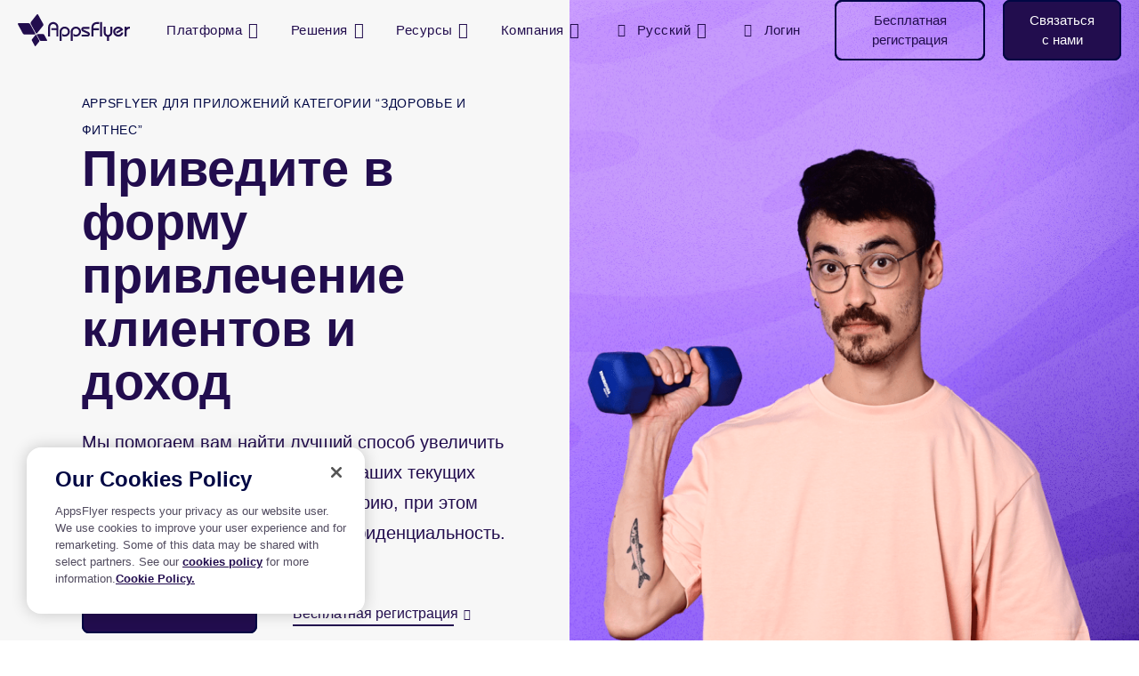

--- FILE ---
content_type: text/html; charset=UTF-8
request_url: https://www.appsflyer.com/ru/solutions/health-fitness/
body_size: 25551
content:
<!DOCTYPE html>
<html lang="ru-RU" class="no-js">

<head>
    <meta charset="utf-8">
    <meta http-equiv="X-UA-Compatible" content="IE=edge,chrome=1">
    <meta charset="UTF-8">
    <meta name="viewport"
        content="width=device-width, minimum-scale=1, initial-scale=1, viewport-fit=cover">
    <link rel="pingback" href="https://www.appsflyer.com/xmlrpc.php" />

    
    
        <script>
        dataLayer = [{
            'Section': 'Solutions',
            'Language': 'ru-RU',
            'User\'s device': 'Computer',
                    }];

        if (typeof fbq !== 'undefined') {

            fbq('trackCustom', 'WebsiteVisitor', {
                'Section': 'Solutions',
                'Language': 'ru-RU',
                'User\'s device': 'Computer',
                                
                                                            });
        }
    </script>
    
    
        <meta name='robots' content='index, follow, max-image-preview:large, max-snippet:-1, max-video-preview:-1' />

	<!-- This site is optimized with the Yoast SEO Premium plugin v22.2 (Yoast SEO v22.2) - https://yoast.com/wordpress/plugins/seo/ -->
	<title>AppsFlyer для приложений категории &quot;Здоровье и Фитнес&quot;</title>
	<meta name="description" content="Узнайте, как AppsFlyer помогает увеличивать количество подписок и привлекать пользователей, гарантируя безопасность и конфиденциальность." />
	<link rel="canonical" href="https://www.appsflyer.com/ru/solutions/health-fitness/" />
	<meta property="og:locale" content="ru_RU" />
	<meta property="og:type" content="article" />
	<meta property="og:title" content="Здоровье и фитнес" />
	<meta property="og:description" content="Узнайте, как AppsFlyer помогает увеличивать количество подписок и привлекать пользователей, гарантируя безопасность и конфиденциальность." />
	<meta property="og:url" content="https://www.appsflyer.com/ru/solutions/health-fitness/" />
	<meta property="og:site_name" content="AppsFlyer" />
	<meta property="article:publisher" content="https://www.facebook.com/AppsFlyer" />
	<meta property="article:modified_time" content="2024-07-04T06:46:22+00:00" />
	<meta property="og:image" content="https://www.appsflyer.com/wp-content/uploads//2020/11/sweat-logo-appsflyer-customer.svg" />
	<meta name="twitter:card" content="summary_large_image" />
	<meta name="twitter:site" content="@AppsFlyer" />
	<!-- / Yoast SEO Premium plugin. -->


<link rel='dns-prefetch' href='//go.appsflyer.com' />
<link rel='dns-prefetch' href='//cdnjs.cloudflare.com' />
<link rel='dns-prefetch' href='//fast.wistia.com' />
<script type="text/javascript">
/* <![CDATA[ */
window._wpemojiSettings = {"baseUrl":"https:\/\/s.w.org\/images\/core\/emoji\/15.0.3\/72x72\/","ext":".png","svgUrl":"https:\/\/s.w.org\/images\/core\/emoji\/15.0.3\/svg\/","svgExt":".svg","source":{"concatemoji":"https:\/\/www.appsflyer.com\/wp-includes\/js\/wp-emoji-release.min.js?ver=6.5.5"}};
/*! This file is auto-generated */
!function(i,n){var o,s,e;function c(e){try{var t={supportTests:e,timestamp:(new Date).valueOf()};sessionStorage.setItem(o,JSON.stringify(t))}catch(e){}}function p(e,t,n){e.clearRect(0,0,e.canvas.width,e.canvas.height),e.fillText(t,0,0);var t=new Uint32Array(e.getImageData(0,0,e.canvas.width,e.canvas.height).data),r=(e.clearRect(0,0,e.canvas.width,e.canvas.height),e.fillText(n,0,0),new Uint32Array(e.getImageData(0,0,e.canvas.width,e.canvas.height).data));return t.every(function(e,t){return e===r[t]})}function u(e,t,n){switch(t){case"flag":return n(e,"\ud83c\udff3\ufe0f\u200d\u26a7\ufe0f","\ud83c\udff3\ufe0f\u200b\u26a7\ufe0f")?!1:!n(e,"\ud83c\uddfa\ud83c\uddf3","\ud83c\uddfa\u200b\ud83c\uddf3")&&!n(e,"\ud83c\udff4\udb40\udc67\udb40\udc62\udb40\udc65\udb40\udc6e\udb40\udc67\udb40\udc7f","\ud83c\udff4\u200b\udb40\udc67\u200b\udb40\udc62\u200b\udb40\udc65\u200b\udb40\udc6e\u200b\udb40\udc67\u200b\udb40\udc7f");case"emoji":return!n(e,"\ud83d\udc26\u200d\u2b1b","\ud83d\udc26\u200b\u2b1b")}return!1}function f(e,t,n){var r="undefined"!=typeof WorkerGlobalScope&&self instanceof WorkerGlobalScope?new OffscreenCanvas(300,150):i.createElement("canvas"),a=r.getContext("2d",{willReadFrequently:!0}),o=(a.textBaseline="top",a.font="600 32px Arial",{});return e.forEach(function(e){o[e]=t(a,e,n)}),o}function t(e){var t=i.createElement("script");t.src=e,t.defer=!0,i.head.appendChild(t)}"undefined"!=typeof Promise&&(o="wpEmojiSettingsSupports",s=["flag","emoji"],n.supports={everything:!0,everythingExceptFlag:!0},e=new Promise(function(e){i.addEventListener("DOMContentLoaded",e,{once:!0})}),new Promise(function(t){var n=function(){try{var e=JSON.parse(sessionStorage.getItem(o));if("object"==typeof e&&"number"==typeof e.timestamp&&(new Date).valueOf()<e.timestamp+604800&&"object"==typeof e.supportTests)return e.supportTests}catch(e){}return null}();if(!n){if("undefined"!=typeof Worker&&"undefined"!=typeof OffscreenCanvas&&"undefined"!=typeof URL&&URL.createObjectURL&&"undefined"!=typeof Blob)try{var e="postMessage("+f.toString()+"("+[JSON.stringify(s),u.toString(),p.toString()].join(",")+"));",r=new Blob([e],{type:"text/javascript"}),a=new Worker(URL.createObjectURL(r),{name:"wpTestEmojiSupports"});return void(a.onmessage=function(e){c(n=e.data),a.terminate(),t(n)})}catch(e){}c(n=f(s,u,p))}t(n)}).then(function(e){for(var t in e)n.supports[t]=e[t],n.supports.everything=n.supports.everything&&n.supports[t],"flag"!==t&&(n.supports.everythingExceptFlag=n.supports.everythingExceptFlag&&n.supports[t]);n.supports.everythingExceptFlag=n.supports.everythingExceptFlag&&!n.supports.flag,n.DOMReady=!1,n.readyCallback=function(){n.DOMReady=!0}}).then(function(){return e}).then(function(){var e;n.supports.everything||(n.readyCallback(),(e=n.source||{}).concatemoji?t(e.concatemoji):e.wpemoji&&e.twemoji&&(t(e.twemoji),t(e.wpemoji)))}))}((window,document),window._wpemojiSettings);
/* ]]> */
</script>
<style id='wp-emoji-styles-inline-css' type='text/css'>

	img.wp-smiley, img.emoji {
		display: inline !important;
		border: none !important;
		box-shadow: none !important;
		height: 1em !important;
		width: 1em !important;
		margin: 0 0.07em !important;
		vertical-align: -0.1em !important;
		background: none !important;
		padding: 0 !important;
	}
</style>
<link rel='stylesheet' id='wpml-blocks-css' href='https://www.appsflyer.com/wp-content/plugins/sitepress-multilingual-cms/dist/css/blocks/styles.css?ver=4.6.9' type='text/css' media='all' />
<link rel='stylesheet' id='af-style-css' href='https://www.appsflyer.com/wp-content/themes/AF2020-master/assets/css/main.min.css?ver=2.000' type='text/css' media='' />
<link rel='stylesheet' id='slick-css' href='https://www.appsflyer.com/wp-content/themes/AF2020-master/assets/css/vendors/slick.css?ver=2.000' type='text/css' media='all' />
<link rel='stylesheet' id='select2-style-css' href='https://www.appsflyer.com/wp-content/themes/AF2020-master/assets/css/vendors/select2.min.css?ver=2.000' type='text/css' media='all' />
<link rel='stylesheet' id='intl-phone-input-style-css' href='https://www.appsflyer.com/wp-content/themes/AF2020-master/assets/css/vendors/intlTelInput.min.css?ver=2.000' type='text/css' media='all' />
<link rel='stylesheet' id='appsflyer/subscribe-to-download-css' href='https://www.appsflyer.com/wp-content/themes/AF2020-master/assets/blocks/build/block-subscribe-to-download/style/main.css?ver=6.5.5' type='text/css' media='all' />
<link rel='stylesheet' id='hcb-style-css' href='https://www.appsflyer.com/wp-content/plugins/highlighting-code-block/build/css/hcb--light.css?ver=012302344' type='text/css' media='all' />
<style id='hcb-style-inline-css' type='text/css'>
:root{--hcb--fz--base: 14px}:root{--hcb--fz--mobile: 13px}:root{--hcb--ff:Menlo, Consolas, "Hiragino Kaku Gothic ProN", "Hiragino Sans", Meiryo, sans-serif;}
</style>
<script type="text/javascript" id="wpml-cookie-js-extra">
/* <![CDATA[ */
var wpml_cookies = {"wp-wpml_current_language":{"value":"ru","expires":1,"path":"\/"}};
var wpml_cookies = {"wp-wpml_current_language":{"value":"ru","expires":1,"path":"\/"}};
/* ]]> */
</script>
<script type="text/javascript" src="https://www.appsflyer.com/wp-content/plugins/sitepress-multilingual-cms/res/js/cookies/language-cookie.js?ver=4.6.9" id="wpml-cookie-js" defer="defer" data-wp-strategy="defer"></script>
<script type="text/javascript" src="https://www.appsflyer.com/wp-content/themes/AF2020-master/assets/js/vendors/jquery.min.js?ver=1.311221" id="jquery-js"></script>
<script type="text/javascript" src="https://fast.wistia.com/assets/external/E-v1.js?ver=2.000" id="wistia-js"></script>
<link rel="EditURI" type="application/rsd+xml" title="RSD" href="https://www.appsflyer.com/xmlrpc.php?rsd" />
<meta name="generator" content="WordPress 6.5.5" />
<link rel='shortlink' href='https://www.appsflyer.com/ru/?p=41699' />
<meta name="generator" content="WPML ver:4.6.9 stt:59,1,4,3,28,29,65,45,2,57;" />
<meta name="author" content="AppsFlyer" /><link rel="icon" href="https://www.appsflyer.com/wp-content/uploads/2025/11/cropped-54649.-New-Website-favicon-32x32.png" sizes="32x32" />
<link rel="icon" href="https://www.appsflyer.com/wp-content/uploads/2025/11/cropped-54649.-New-Website-favicon-192x192.png" sizes="192x192" />
<link rel="apple-touch-icon" href="https://www.appsflyer.com/wp-content/uploads/2025/11/cropped-54649.-New-Website-favicon-180x180.png" />
<meta name="msapplication-TileImage" content="https://www.appsflyer.com/wp-content/uploads/2025/11/cropped-54649.-New-Website-favicon-270x270.png" />

                                        <!-- OneTrust Cookies Consent Notice start for appsflyer.com. -->
                <script rel="preload" src="https://cdn.cookielaw.org/scripttemplates/otSDKStub.js" type="text/javascript" charset="UTF-8" data-domain-script="251ecfae-fb3e-4dfb-a871-db1e2a4a1e51" async></script>
                        <script type="text/javascript">
                const validGroup = 'C0004'
                const isConsentGiven = (group) => OnetrustActiveGroups.includes(group)

                function OptanonWrapper() {
                    let consentGiven = isConsentGiven(validGroup)

                    if (OneTrust.IsAlertBoxClosedAndValid()) {
                        window._vwo_code.actionOnBasisOfState(consentGiven ? '1' : '2')
                        consentGiven
                            ?
                            window.localStorage.setItem('isConsentGivenToVWO', 1) :
                            window.localStorage.removeItem('isConsentGivenToVWO')

                        // Handle cookie consent
                        isCookiesAllowed = consentGiven ? 'true' : 'false'
                        consentGiven ? initUtmHandlers() : initAfcHandlers()
                    } else {
                        window._vwo_code.setFilterConfigAndApplyFilter({
                            popupSelector: '#onetrust-banner-sdk',
                            filterTime: 'best'
                        })
                    }
                }
            </script>
            <!-- OneTrust Cookies Consent Notice end for appsflyer.com -->
        
        <!-- Google Tag Manager -->
        <script>
            (function(w, d, s, l, i) {
                w[l] = w[l] || [];
                w[l].push({
                    'gtm.start': new Date().getTime(),
                    event: 'gtm.js'
                });
                var f = d.getElementsByTagName(s)[0],
                    j = d.createElement(s),
                    dl = l != 'dataLayer' ? '&l=' + l : '';
                j.async = true;
                j.src =
                    'https://www.googletagmanager.com/gtm.js?id=' + i + dl;
                f.parentNode.insertBefore(j, f);
            })(window, document, 'script', 'dataLayer', 'GTM-NQF37ZD');
        </script>
        <!-- End Google Tag Manager -->
    
    <script>
        window._vwo_code = window._vwo_code || (function() {
            var account_id = 751769,
                version = 1.5,
                settings_tolerance = 2000,
                library_tolerance = 5000,
                use_existing_jquery = !1,
                is_spa = 1,
                hide_element = "",
                hide_element_style = "opacity:0 !important;filter:alpha(opacity=0) !important;background:none !important",
                f = !1,
                d = document,
                filterToleranceTimer, vwoCodeEl = d.querySelector("#vwoCode"),
                code = {
                    use_existing_jquery: function() {
                        return use_existing_jquery
                    },
                    library_tolerance: function() {
                        return library_tolerance
                    },
                    hide_element_style: function() {
                        return "{" + hide_element_style + "}"
                    },
                    finish: function() {
                        if (!f) {
                            f = !0;
                            var a = d.getElementById("_vis_opt_path_hides");
                            if (a) a.parentNode.removeChild(a);
                        }
                    },
                    finished: function() {
                        return f
                    },
                    load: function(a) {
                        var b = d.createElement("script");
                        b.src = a;
                        b.type = "text/javascript";
                        b.innerText;
                        b.onerror = function() {
                            _vwo_code.finish()
                        };
                        d.getElementsByTagName("head")[0].appendChild(b)
                    },
                    getVersion: function() {
                        return version
                    },
                    getMatchedCookies: function(matchPattern) {
                        var matchedCookies = [];
                        if (document.cookie) {
                            matchedCookies = document.cookie.match(matchPattern) || []
                        }
                        return matchedCookies
                    },
                    getCombinationCookie: function() {
                        var matchedCookies = code.getMatchedCookies(/(?:^|;)\s?(_vis_opt_exp_\d+_combi=[^;$]*)/gi);
                        matchedCookies = matchedCookies.map(function(cookie) {
                            try {
                                var decodedCookie = decodeURIComponent(cookie);
                                if (!/_vis_opt_exp_\d+_combi=(?:\d+,?)+\s*$/.test(decodedCookie)) {
                                    return ""
                                }
                                return decodedCookie
                            } catch (e) {
                                return ""
                            }
                        });
                        var combinations = [];
                        matchedCookies.forEach(function(each) {
                            var cookiePair = each.match(/([\d,]+)/g);
                            cookiePair && combinations.push(cookiePair.join("-"))
                        });
                        return combinations.join("|")
                    },
                    init: function() {
                        if (d.URL.indexOf("__vwo_disable__") > -1) return;
                        window.settings_timer = setTimeout(function() {
                            _vwo_code.finish();
                            _vwo_code.removeLoaderAndOverlay()
                        }, settings_tolerance);
                        var filterConfig = this.filterConfig;
                        if (!filterConfig || filterConfig.filterTime === "balanced") {
                            var a = d.createElement("style"),
                                b = hide_element ? hide_element + "{" + hide_element_style + "}" : "",
                                h = d.getElementsByTagName("head")[0];
                            a.setAttribute("id", "_vis_opt_path_hides");
                            vwoCodeEl && a.setAttribute("nonce", vwoCodeEl.nonce);
                            a.setAttribute("type", "text/css");
                            if (a.styleSheet) a.styleSheet.cssText = b;
                            else a.appendChild(d.createTextNode(b));
                            h.appendChild(a)
                        }
                        if (filterConfig && filterConfig.filterTime === "early") {
                            this.removeLoaderAndOverlay()
                        }
                        var c = this.getCombinationCookie();
                        this.load("https://dev.visualwebsiteoptimizer.com/j.php?a=" + account_id + "&u=" + encodeURIComponent(d.URL) + "&f=" +
                            +is_spa + "&vn=" + version + (c ? "&c=" + c : ""));
                        return settings_timer
                    },
                    setFilterConfigAndApplyFilter: function(config) {
                        _vwo_code.isConsentPending = 1;
                        if (!config) {
                            return
                        }
                        this.filterConfig = config;
                        if (this.isNonLiveMode()) {
                            this.actionOnBasisOfState("1");
                            return
                        }
                        if (config.filterTolerance) {
                            _vwo_code.applyFilters(config);
                            filterToleranceTimer = setTimeout(function() {
                                _vwo_code.removeLoaderAndOverlay()
                            }, config.filterTolerance)
                        }
                    },
                    actionOnBasisOfState: function(state) {
                        if (!state || window._vwo_settings_timer) return;
                        var shouldClearAllIntervals;
                        if (state === "1") {
                            if (!_vwo_code.isConsentPending) hide_element = "body";
                            this.showLoader();
                            window._vwo_settings_timer = _vwo_code.init();
                            shouldClearAllIntervals = !0
                        } else if (state === "2") {
                            this.filterConfig = undefined;
                            this.removeLoaderAndOverlay();
                            shouldClearAllIntervals = !0
                        }
                        if (shouldClearAllIntervals) clearTimeout(filterToleranceTimer);
                    },
                    showLoader: function() {
                        var vwoOverlay = d.getElementsByClassName("vwo-overlay")[0];
                        if (!vwoOverlay) return;
                        var vwoContentLoader = d.createElement("div");
                        vwoContentLoader.classList.add("vwo-content-loader");
                        vwoOverlay.parentNode.insertBefore(vwoContentLoader, vwoOverlay.nextSibling)
                    },
                    applyFilters: function(config) {
                        var popup = d.querySelector(config.popupSelector);
                        var popupZIndex;
                        if (!popup && d.getElementById("_vis_opt_overlay")) {
                            return
                        }
                        var maxZIndex = 2147483647;
                        if (popup) {
                            var popupStyle = window.getComputedStyle(popup);
                            popupZIndex = popupStyle.getPropertyValue("z-index");
                            if (!popupZIndex || popupZIndex === "auto") {
                                popupZIndex = maxZIndex
                            }
                            popup.style.zIndex = popupZIndex
                        }
                        popupZIndex = popupZIndex || maxZIndex;
                        var vwoFilter = "position: fixed; top: 0; left: 0; right: 0; bottom: 0; height: 100%; width: 100%; -webkit-filter: blur(5px); filter: blur(5px);  backdrop-filter: saturate(180%) blur(3px); -webkit-backdrop-filter: saturate(180%) blur(3px); z-index:" + (popupZIndex - 1) + ";",
                            vwoLoaderCss = " .vwo-content-loader{ border: 16px solid #f3f3f3; border-top: 16px solid #3498db; border-radius: 50%; width: 90px; height: 90px; position: fixed; top: 50%; left: 50%; -webkit-transform: translate(-50%, -50%); -ms-transform: translate(-50%, -50%); transform: translate(-50%, -50%); animation: vwo-spin 2s linear infinite; z-index:" + (popupZIndex - 1) + "; }" + "@keyframes vwo-spin { 0% { -webkit-transform: translate(-50%, -50%) rotate(0deg); transform: translate(-50%, -50%) rotate(0deg); } 100% { -webkit-transform: translate(-50%, -50%) rotate(360deg); transform: translate(-50%, -50%) rotate(360deg); } }";
                        var overlayStyleTag = d.getElementById("_vis_opt_overlay"),
                            overlayCSS = ".vwo-overlay{" + vwoFilter + "}" + vwoLoaderCss;
                        if (overlayStyleTag) {
                            if (overlayStyleTag.styleSheet) {
                                overlayStyleTag.styleSheet.cssText = overlayCSS
                            } else {
                                var _vwo_textNode = d.createTextNode(overlayCSS);
                                overlayStyleTag.appendChild(_vwo_textNode);
                                overlayStyleTag.removeChild(overlayStyleTag.childNodes[0])
                            }
                        } else {
                            var a = d.createElement("style"),
                                h = d.getElementsByTagName("head")[0],
                                body = d.getElementsByTagName("body")[0];
                            var vwoOverlay = d.createElement("div");
                            vwoOverlay.classList.add("vwo-overlay");
                            body.prepend(vwoOverlay);
                            a.setAttribute("id", "_vis_opt_overlay");
                            a.setAttribute("type", "text/css");
                            if (a.styleSheet) a.styleSheet.cssText = overlayCSS;
                            else a.appendChild(d.createTextNode(overlayCSS));
                            h.appendChild(a)
                        }
                        return !!popup
                    },
                    removeLoaderAndOverlay: function() {
                        var overlay = d.getElementsByClassName("vwo-overlay");
                        var loader = d.getElementsByClassName("vwo-content-loader");
                        var overlayStyleTag = d.getElementById("_vis_opt_overlay");
                        overlay && (overlay = overlay[0]) && overlay.parentElement.removeChild(overlay);
                        loader && (loader = loader[0]) && loader.parentElement.removeChild(loader);
                        overlayStyleTag && overlayStyleTag.parentElement.removeChild(overlayStyleTag)
                    },
                    isNonLiveMode: function(accountId) {
                        var wName = window.name;
                        if (!wName) {
                            return
                        }
                        return ((wName.indexOf("_vis_editor") > -1 || wName.indexOf("_vis_preview_" + accountId) > -1 || wName.indexOf("_vis_heatmap_" + accountId) > -1) && "1")
                    },
                };
            return code
        })();
        if (document.cookie.includes("OptanonConsent") && document.cookie.includes("OptanonAlertBoxClosed") && window.localStorage.getItem("isConsentGivenToVWO")) {
            window._vwo_code.actionOnBasisOfState("1")
        }
    </script>

            <script type="text/javascript">
        (function(f, b) {
            if (!b.__SV) {
                var e, g, i, h;
                window.mixpanel = b;
                b._i = [];
                b.init = function(e, f, c) {
                    function g(a, d) {
                        var b = d.split(".");
                        2 == b.length && ((a = a[b[0]]), (d = b[1]));
                        a[d] = function() {
                            a.push([d].concat(Array.prototype.slice.call(arguments, 0)));
                        };
                    }
                    var a = b;
                    "undefined" !== typeof c ? (a = b[c] = []) : (c = "mixpanel");
                    a.people = a.people || [];
                    a.toString = function(a) {
                        var d = "mixpanel";
                        "mixpanel" !== c && (d += "." + c);
                        a || (d += " (stub)");
                        return d;
                    };
                    a.people.toString = function() {
                        return a.toString(1) + ".people (stub)";
                    };
                    i = "disable time_event track track_pageview track_links track_forms track_with_groups add_group set_group remove_group register register_once alias unregister identify name_tag set_config reset opt_in_tracking opt_out_tracking has_opted_in_tracking has_opted_out_tracking clear_opt_in_out_tracking start_batch_senders people.set people.set_once people.unset people.increment people.append people.union people.track_charge people.clear_charges people.delete_user people.remove".split(" ");
                    for (h = 0; h < i.length; h++) g(a, i[h]);
                    var j = "set set_once union unset remove delete".split(" ");
                    a.get_group = function() {
                        function b(c) {
                            d[c] = function() {
                                call2_args = arguments;
                                call2 = [c].concat(Array.prototype.slice.call(call2_args, 0));
                                a.push([e, call2]);
                            };
                        }
                        for (var d = {}, e = ["get_group"].concat(Array.prototype.slice.call(arguments, 0)), c = 0; c < j.length; c++) b(j[c]);
                        return d;
                    };
                    b._i.push([e, f, c]);
                };
                b.__SV = 1.2;
                e = f.createElement("script");
                e.type = "text/javascript";
                e.async = !0;
                e.src = "undefined" !== typeof MIXPANEL_CUSTOM_LIB_URL ? MIXPANEL_CUSTOM_LIB_URL : "file:" === f.location.protocol && "//cdn.mxpnl.com/libs/mixpanel-2-latest.min.js".match(/^\/\//) ? "https://cdn.mxpnl.com/libs/mixpanel-2-latest.min.js" : "//cdn.mxpnl.com/libs/mixpanel-2-latest.min.js";
                g = f.getElementsByTagName("script")[0];
                g.parentNode.insertBefore(e, g);
            }
        })(document, window.mixpanel || []);
    </script>

    
            <script src="https://analytics.ahrefs.com/analytics.js" data-key="GbtX59zcjpENVyygRF3YHA" async></script>
    
</head>

<body data-rsssl=1 class="solutions-template-default single single-solutions postid-41699 wp-custom-logo  main-nav--dark">
    <!-- Google Tag Manager (noscript) -->
    <noscript><iframe src="https://www.googletagmanager.com/ns.html?id=GTM-NQF37ZD"
            height="0" width="0" style="display:none;visibility:hidden"></iframe></noscript>
    <!-- End Google Tag Manager (noscript) -->
        <nav id="main-nav" class="navbar--main py-3 py-md-0 navbar navbar-expand-md navbar-light sps sps--abv">
    <div class="container-fluid px-0">
        <a class="navbar-brand" href="https://www.appsflyer.com/ru/"></a>
        <div id="nav-holder" class="nav-holder flex-column flex-md-row pt-70 pt-md-0 px-md-0 navbar-collapse">
                <ul class="main-nav__holder navbar-nav list-style-none mr-md-auto" itemscope itemtype="https://schema.org/SiteNavigationElement" role="menu">
                            <li itemprop="name" role="menuitem" class="menu-item menu-item-type-custom menu-item-object-custom  nav-item mega-parent">
                        <a itemprop="url" title="Платформа" class="nav-link" href="#">Платформа </a>
                                <nav class="mega-menu flex-column fixed-top pb-20 pb-md-0 px-20" data-mega-nav-id="products">
            <div class="container-fluid pl-40 pl-md-20 ml-md-auto pt-sm-20 pt-md-0 px-md-0 align-items-stretch d-md-block">
                <div class="row mx-0">
                                                                    <div class="mega-menu__cols mega-menu__cols--columns mega-menu__cols--layout-2 row w-100 flex-column flex-md-row justify-content-md-between pl-0 pt-30 pt-sm-0 ">
                    <div class="mega-menu__col mega-menu__col--layout-2 col-sm flex-column pt-md-55 pb-md-40 order-0 order-md-1 ">
                                    <span class="navbar-nav__title d-none d-md-block pt-0 pb-3">
                        Измерение                    </span>
                                                    <ul itemscope itemtype="https://schema.org/SiteNavigationElement" role="menu"
                        class="navbar-nav list-style-none flex-column">
                                                                                                            <li itemprop="name" role="menuitem" class="py-4 py-md-3">
                                <a itemprop="url" data-aft="internal-link" data-aft-block="main-nav" target="_self" title="Будьте уверены в измерении каждого действия" id=""
                                    href="https://www.appsflyer.com/ru/products/measurement/">
                                                                                                                <b class="d-block pb-2">Набор инструментов для измерений</b>
                                                                        <span class="d-none d-md-block navbar-nav__item-text">
                                        Будьте уверены в измерении каждого действия                                    </span>
                                </a>
                            </li>
                                                                                                            <li itemprop="name" role="menuitem" class="py-4 py-md-3">
                                <a itemprop="url" data-aft="internal-link" data-aft-block="main-nav" target="_self" title="Узнайте свой истинный ROI" id=""
                                    href="https://www.appsflyer.com/ru/products/roi-measurement/">
                                                                                                                <b class="d-block pb-2">Измерение ROI</b>
                                                                        <span class="d-none d-md-block navbar-nav__item-text">
                                        Узнайте свой истинный ROI                                    </span>
                                </a>
                            </li>
                                                                                                            <li itemprop="name" role="menuitem" class="py-4 py-md-3">
                                <a itemprop="url" data-aft="internal-link" data-aft-block="main-nav" target="_self" title="Раскройте секрет эффективности креативов при помощи ИИ" id=""
                                    href="https://www.appsflyer.com/ru/products/creative-optimization/">
                                                                                                                <b class="d-block pb-2">Оптимизация креативов</b>
                                                                        <span class="d-none d-md-block navbar-nav__item-text">
                                        Раскройте секрет эффективности креативов при помощи ИИ                                    </span>
                                </a>
                            </li>
                                            </ul>
                            </div>
                    <div class="mega-menu__col mega-menu__col--layout-2 col-sm flex-column pt-md-55 pb-md-40 order-0 order-md-1 ">
                                    <span class="navbar-nav__title d-none d-md-block pt-0 pb-3">
                        Анализ                    </span>
                                                    <ul itemscope itemtype="https://schema.org/SiteNavigationElement" role="menu"
                        class="navbar-nav list-style-none flex-column">
                                                                                                            <li itemprop="name" role="menuitem" class="py-4 py-md-3">
                                <a itemprop="url" data-aft="internal-link" data-aft-block="main-nav" target="_self" title="Анализируйте данные и получайте мгновенные ответы с практическими рекомендациями" id=""
                                    href="https://www.appsflyer.com/ru/products/mcp/">
                                                                                                                <b class="d-block pb-2">Model Context Protocol</b>
                                                                        <span class="d-none d-md-block navbar-nav__item-text">
                                        Анализируйте данные и получайте мгновенные ответы с практическими рекомендациями                                    </span>
                                </a>
                            </li>
                                                                                                            <li itemprop="name" role="menuitem" class="py-4 py-md-3">
                                <a itemprop="url" data-aft="internal-link" data-aft-block="main-nav" target="_self" title="Превращайте инсайты в действия" id=""
                                    href="https://www.appsflyer.com/ru/products/marketing-analytics/">
                                                                                                                <b class="d-block pb-2">Маркетинговая аналитика</b>
                                                                        <span class="d-none d-md-block navbar-nav__item-text">
                                        Превращайте инсайты в действия                                    </span>
                                </a>
                            </li>
                                                                                                            <li itemprop="name" role="menuitem" class="py-4 py-md-3">
                                <a itemprop="url" data-aft="internal-link" data-aft-block="main-nav" target="_self" title="Докажите реальную ценность ваших кампаний" id=""
                                    href="https://www.appsflyer.com/ru/products/incrementality/">
                                                                                                                <b class="d-block pb-2">Инкрементальность</b>
                                                                        <span class="d-none d-md-block navbar-nav__item-text">
                                        Докажите реальную ценность ваших кампаний                                    </span>
                                </a>
                            </li>
                                            </ul>
                            </div>
                    <div class="mega-menu__col mega-menu__col--layout-2 col-sm flex-column pt-md-55 pb-md-40 order-0 order-md-1 ">
                                    <span class="navbar-nav__title d-none d-md-block pt-0 pb-3">
                        Вовлечение                    </span>
                                                    <ul itemscope itemtype="https://schema.org/SiteNavigationElement" role="menu"
                        class="navbar-nav list-style-none flex-column">
                                                                                                            <li itemprop="name" role="menuitem" class="py-4 py-md-3">
                                <a itemprop="url" data-aft="internal-link" data-aft-block="main-nav" target="_self" title="Увеличивайте конверсии, создавая увлекательный путь пользователя" id=""
                                    href="https://www.appsflyer.com/ru/products/customer-experience-deep-linking/">
                                                                                                                <b class="d-block pb-2">CX и диплинкинг</b>
                                                                        <span class="d-none d-md-block navbar-nav__item-text">
                                        Увеличивайте конверсии, создавая увлекательный путь пользователя                                    </span>
                                </a>
                            </li>
                                                                                                            <li itemprop="name" role="menuitem" class="py-4 py-md-3">
                                <a itemprop="url" data-aft="internal-link" data-aft-block="main-nav" target="_self" title="Создавайте эффективную коммуникацию с клиентами" id=""
                                    href="https://www.appsflyer.com/ru/products/audiences/">
                                                                                                                <b class="d-block pb-2">Сегментация аудитории</b>
                                                                        <span class="d-none d-md-block navbar-nav__item-text">
                                        Создавайте эффективную коммуникацию с клиентами                                    </span>
                                </a>
                            </li>
                                            </ul>
                            </div>
                    <div class="mega-menu__col mega-menu__col--layout-2 col-sm flex-column pt-md-55 pb-md-40 order-0 order-md-1 ">
                                    <span class="navbar-nav__title d-none d-md-block pt-0 pb-3">
                        Защита                    </span>
                                                    <ul itemscope itemtype="https://schema.org/SiteNavigationElement" role="menu"
                        class="navbar-nav list-style-none flex-column">
                                                                                                            <li itemprop="name" role="menuitem" class="py-4 py-md-3">
                                <a itemprop="url" data-aft="internal-link" data-aft-block="main-nav" target="_self" title="Защитите ваши бюджеты от мобильного фрода" id=""
                                    href="https://www.appsflyer.com/ru/products/fraud-protection/">
                                                                                                                <b class="d-block pb-2">Защита от фрода</b>
                                                                        <span class="d-none d-md-block navbar-nav__item-text">
                                        Защитите ваши бюджеты от мобильного фрода                                    </span>
                                </a>
                            </li>
                                            </ul>
                            </div>
                    <div class="mega-menu__col mega-menu__col--layout-2 col-sm flex-column pt-md-55 pb-md-40 order-0 order-md-1 ">
                                    <span class="navbar-nav__title d-none d-md-block pt-0 pb-3">
                        Сотрудничество                    </span>
                                                    <ul itemscope itemtype="https://schema.org/SiteNavigationElement" role="menu"
                        class="navbar-nav list-style-none flex-column">
                                                                                                            <li itemprop="name" role="menuitem" class="py-4 py-md-3">
                                <a itemprop="url" data-aft="internal-link" data-aft-block="main-nav" target="_self" title="Безопасное и надежное сотрудничество с помощью комнат для очистки данных" id=""
                                    href="https://www.appsflyer.com/ru/products/privacy-cloud/">
                                                                                                                <b class="d-block pb-2">Privacy Cloud</b>
                                                                        <span class="d-none d-md-block navbar-nav__item-text">
                                        Безопасное и надежное сотрудничество с помощью комнат для очистки данных                                    </span>
                                </a>
                            </li>
                                                                                                            <li itemprop="name" role="menuitem" class="py-4 py-md-3">
                                <a itemprop="url" data-aft="internal-link" data-aft-block="main-nav" target="_self" title="Монетизация собственных данных клиентов для роста розничных медиа" id=""
                                    href="https://www.appsflyer.com/ru/products/data-collaboration/">
                                                                                                                <b class="d-block pb-2">Платформа для совместной работы AppsFlyer</b>
                                                                        <span class="d-none d-md-block navbar-nav__item-text">
                                        Монетизация собственных данных клиентов для роста розничных медиа                                    </span>
                                </a>
                            </li>
                                                                                                            <li itemprop="name" role="menuitem" class="py-4 py-md-3">
                                <a itemprop="url" data-aft="internal-link" data-aft-block="main-nav" target="_self" title="Подключитесь к 9000+ партнеров" id=""
                                    href="https://www.appsflyer.com/ru/products/integrations/">
                                                                                                                <b class="d-block pb-2">Тех- и медиа-партнеры</b>
                                                                        <span class="d-none d-md-block navbar-nav__item-text">
                                        Подключитесь к 9000+ партнеров                                    </span>
                                </a>
                            </li>
                                            </ul>
                            </div>
            </div>
                      
 
                                   
                </div>
                                            <div class="row mx-0 d-md-flex w-100 ml-md-0 theme-borders--sm theme-borders--top theme-borders--color-1">
        <ul data-parent-id="products"
            class="mega-menu__col--main-links flex-column flex-md-row col align-items-md-center list-style-none d-flex order-1 order-sm-0 ml-md-0 px-0 pt-md-20 pb-25">
                            <li class="pr-sm-40">
                    <a class="btn-arrow d-inline-block" href="https://www.appsflyer.com/ru//interactive-product-tours/"
                        data-aft="internal-link" data-aft-block="main-nav"
                        id=""
                        target="_self">
                        ИНТЕРАКТИВНЫЙ ОБЗОР ПРОДУКТА                    </a>
                </li>
                            <li class="pr-sm-40">
                    <a class="btn-arrow d-inline-block" href="https://www.appsflyer.com/ru/pricing/"
                        data-aft="internal-link" data-aft-block="main-nav"
                        id=""
                        target="_self">
                        Стоимость                    </a>
                </li>
                            <li class="pr-sm-40">
                    <a class="btn-arrow d-inline-block" href="https://www.appsflyer.com/ru/solutions/ios/"
                        data-aft="internal-link" data-aft-block="main-nav"
                        id=""
                        target="_self">
                        Решения для iOS 14+                    </a>
                </li>
                            <li class="pr-sm-40">
                    <a class="btn-arrow d-inline-block" href="https://www.appsflyer.com/ru/products/apis/"
                        data-aft="internal-link" data-aft-block="main-nav"
                        id=""
                        target="_self">
                        Каналы данных и API                    </a>
                </li>
                    </ul>
    </div>
                                       
            </div>
        </nav>
                        </li>
                                    <li itemprop="name" role="menuitem" class="menu-item menu-item-type-custom menu-item-object-custom  nav-item mega-parent">
                        <a itemprop="url" title="Решения" class="nav-link" href="#">Решения </a>
                                <nav class="mega-menu flex-column fixed-top pb-20 pb-md-0 px-20" data-mega-nav-id="solutions">
            <div class="container-fluid pl-40 pl-md-20 ml-md-auto pt-sm-20 pt-md-0 px-md-0 align-items-stretch d-md-block">
                <div class="row mx-0">
                                                                    <div class="mega-menu__cols mega-menu__cols--columns mega-menu__cols--layout-2 row w-100 flex-column flex-md-row justify-content-md-between pl-0 pt-30 pt-sm-0 ">
                    <div class="mega-menu__col mega-menu__col--layout-2 col-sm flex-column pt-md-55 pb-md-40 order-0 order-md-1 ">
                                    <span class="navbar-nav__title d-none d-md-block pt-0 pb-3">
                        Решения для профессионалов                    </span>
                                                    <ul itemscope itemtype="https://schema.org/SiteNavigationElement" role="menu"
                        class="navbar-nav list-style-none flex-column">
                                                                                                            <li itemprop="name" role="menuitem" class="py-4 py-md-2">
                                <a itemprop="url" data-aft="internal-link" data-aft-block="main-nav" target="_self" title="" id=""
                                    href="https://www.appsflyer.com/ru/solutions/marketing/">
                                                                                                                <span class="d-block pb-2">Специалисты по маркетингу</span>
                                                                        <span class="d-none d-md-block navbar-nav__item-text">
                                                                            </span>
                                </a>
                            </li>
                                                                                                            <li itemprop="name" role="menuitem" class="py-4 py-md-2">
                                <a itemprop="url" data-aft="internal-link" data-aft-block="main-nav" target="_self" title="" id=""
                                    href="https://www.appsflyer.com/ru/solutions/product/">
                                                                                                                <span class="d-block pb-2">Продуктовые команды</span>
                                                                        <span class="d-none d-md-block navbar-nav__item-text">
                                                                            </span>
                                </a>
                            </li>
                                                                                                            <li itemprop="name" role="menuitem" class="py-4 py-md-2">
                                <a itemprop="url" data-aft="internal-link" data-aft-block="main-nav" target="_self" title="" id=""
                                    href="https://www.appsflyer.com/ru/solutions/data-analytics/">
                                                                                                                <span class="d-block pb-2">Специалисты по данным и аналитике</span>
                                                                        <span class="d-none d-md-block navbar-nav__item-text">
                                                                            </span>
                                </a>
                            </li>
                                                                                                            <li itemprop="name" role="menuitem" class="py-4 py-md-2">
                                <a itemprop="url" data-aft="internal-link" data-aft-block="main-nav" target="_self" title="" id=""
                                    href="https://www.appsflyer.com/ru/solutions/research-and-development/">
                                                                                                                <span class="d-block pb-2">Специалисты по исследованиям и разработке</span>
                                                                        <span class="d-none d-md-block navbar-nav__item-text">
                                                                            </span>
                                </a>
                            </li>
                                            </ul>
                            </div>
                    <div class="mega-menu__col mega-menu__col--layout-2 col-sm flex-column pt-md-55 pb-md-40 order-0 order-md-1 ">
                                    <span class="navbar-nav__title d-none d-md-block pt-0 pb-3">
                        Цель                    </span>
                                                    <ul itemscope itemtype="https://schema.org/SiteNavigationElement" role="menu"
                        class="navbar-nav list-style-none flex-column">
                                                                                                            <li itemprop="name" role="menuitem" class="py-4 py-md-2">
                                <a itemprop="url" data-aft="internal-link" data-aft-block="main-nav" target="_self" title="" id=""
                                    href="https://www.appsflyer.com/ru/solutions/regain-ios-visibility/">
                                                                                                                <span class="d-block pb-2">Атрибуция на iOS</span>
                                                                        <span class="d-none d-md-block navbar-nav__item-text">
                                                                            </span>
                                </a>
                            </li>
                                                                                                            <li itemprop="name" role="menuitem" class="py-4 py-md-2">
                                <a itemprop="url" data-aft="internal-link" data-aft-block="main-nav" target="_self" title="" id=""
                                    href="https://www.appsflyer.com/ru/solutions/kickstart-app-growth/">
                                                                                                                <span class="d-block pb-2">Запуск приложения</span>
                                                                        <span class="d-none d-md-block navbar-nav__item-text">
                                                                            </span>
                                </a>
                            </li>
                                                                                                            <li itemprop="name" role="menuitem" class="py-4 py-md-2">
                                <a itemprop="url" data-aft="internal-link" data-aft-block="main-nav" target="_self" title="" id=""
                                    href="https://www.appsflyer.com/ru/solutions/scale-ua-campaigns/">
                                                                                                                <span class="d-block pb-2">Масштабирование UA-кампаний</span>
                                                                        <span class="d-none d-md-block navbar-nav__item-text">
                                                                            </span>
                                </a>
                            </li>
                                                                                                            <li itemprop="name" role="menuitem" class="py-4 py-md-2">
                                <a itemprop="url" data-aft="internal-link" data-aft-block="main-nav" target="_self" title="" id=""
                                    href="https://www.appsflyer.com/ru/solutions/maximize-user-ltv/">
                                                                                                                <span class="d-block pb-2">Увеличение LTV пользователей </span>
                                                                        <span class="d-none d-md-block navbar-nav__item-text">
                                                                            </span>
                                </a>
                            </li>
                                            </ul>
                            </div>
                    <div class="mega-menu__col mega-menu__col--layout-2 col-sm flex-column pt-md-55 pb-md-40 order-0 order-md-1 ">
                                    <span class="navbar-nav__title d-none d-md-block pt-0 pb-3">
                        Отрасль                    </span>
                                                    <ul itemscope itemtype="https://schema.org/SiteNavigationElement" role="menu"
                        class="navbar-nav list-style-none flex-column">
                                                                                                            <li itemprop="name" role="menuitem" class="py-4 py-md-2">
                                <a itemprop="url" data-aft="internal-link" data-aft-block="main-nav" target="_self" title="" id=""
                                    href="https://www.appsflyer.com/ru/solutions/games/">
                                                                                                                <span class="d-block pb-2">Гейминг</span>
                                                                        <span class="d-none d-md-block navbar-nav__item-text">
                                                                            </span>
                                </a>
                            </li>
                                                                                                            <li itemprop="name" role="menuitem" class="py-4 py-md-2">
                                <a itemprop="url" data-aft="internal-link" data-aft-block="main-nav" target="_self" title="" id=""
                                    href="https://www.appsflyer.com/ru/solutions/shopping/">
                                                                                                                <span class="d-block pb-2">Шопинг</span>
                                                                        <span class="d-none d-md-block navbar-nav__item-text">
                                                                            </span>
                                </a>
                            </li>
                                                                                                            <li itemprop="name" role="menuitem" class="py-4 py-md-2">
                                <a itemprop="url" data-aft="internal-link" data-aft-block="main-nav" target="_self" title="" id=""
                                    href="https://www.appsflyer.com/ru/solutions/finance/">
                                                                                                                <span class="d-block pb-2">Финансы</span>
                                                                        <span class="d-none d-md-block navbar-nav__item-text">
                                                                            </span>
                                </a>
                            </li>
                                                                                                            <li itemprop="name" role="menuitem" class="py-4 py-md-2">
                                <a itemprop="url" data-aft="internal-link" data-aft-block="main-nav" target="_self" title="" id=""
                                    href="https://www.appsflyer.com/ru/solutions/food-drink/">
                                                                                                                <span class="d-block pb-2">Еда и напитки</span>
                                                                        <span class="d-none d-md-block navbar-nav__item-text">
                                                                            </span>
                                </a>
                            </li>
                                                                                                            <li itemprop="name" role="menuitem" class="py-4 py-md-2">
                                <a itemprop="url" data-aft="internal-link" data-aft-block="main-nav" target="_self" title="" id=""
                                    href="https://www.appsflyer.com/ru/solutions/entertainment-music/">
                                                                                                                <span class="d-block pb-2">Музыка и развлечения</span>
                                                                        <span class="d-none d-md-block navbar-nav__item-text">
                                                                            </span>
                                </a>
                            </li>
                                                                                                            <li itemprop="name" role="menuitem" class="py-4 py-md-2">
                                <a itemprop="url" data-aft="internal-link" data-aft-block="main-nav" target="_self" title="" id=""
                                    href="https://www.appsflyer.com/ru/solutions/health/">
                                                                                                                <span class="d-block pb-2">Здоровье и фитнес</span>
                                                                        <span class="d-none d-md-block navbar-nav__item-text">
                                                                            </span>
                                </a>
                            </li>
                                                                                                            <li itemprop="name" role="menuitem" class="py-4 py-md-2">
                                <a itemprop="url" data-aft="internal-link" data-aft-block="main-nav" target="_self" title="" id=""
                                    href="https://www.appsflyer.com/ru/solutions/travel/">
                                                                                                                <span class="d-block pb-2">Путешествия</span>
                                                                        <span class="d-none d-md-block navbar-nav__item-text">
                                                                            </span>
                                </a>
                            </li>
                                            </ul>
                            </div>
                    <div class="mega-menu__col mega-menu__col--layout-2 col-sm flex-column pt-md-55 pb-md-40 order-0 order-md-1 ">
                                    <span class="navbar-nav__title d-none d-md-block pt-0 pb-3">
                        Платформа                    </span>
                                                    <ul itemscope itemtype="https://schema.org/SiteNavigationElement" role="menu"
                        class="navbar-nav list-style-none flex-column">
                                                                                                            <li itemprop="name" role="menuitem" class="py-4 py-md-2">
                                <a itemprop="url" data-aft="internal-link" data-aft-block="main-nav" target="_self" title="" id=""
                                    href="https://www.appsflyer.com/ru/solutions/ios/">
                                                                                                                <span class="d-block pb-2">iOS</span>
                                                                        <span class="d-none d-md-block navbar-nav__item-text">
                                                                            </span>
                                </a>
                            </li>
                                                                                                            <li itemprop="name" role="menuitem" class="py-4 py-md-2">
                                <a itemprop="url" data-aft="internal-link" data-aft-block="main-nav" target="_self" title="" id=""
                                    href="https://www.appsflyer.com/ru/solutions/android/">
                                                                                                                <span class="d-block pb-2">Android</span>
                                                                        <span class="d-none d-md-block navbar-nav__item-text">
                                                                            </span>
                                </a>
                            </li>
                                                                                                            <li itemprop="name" role="menuitem" class="py-4 py-md-2">
                                <a itemprop="url" data-aft="internal-link" data-aft-block="main-nav" target="_self" title="" id=""
                                    href="https://www.appsflyer.com/ru/solutions/pc-console-measurement/">
                                                                                                                <span class="d-block pb-2">ПК и консоли</span>
                                                                        <span class="d-none d-md-block navbar-nav__item-text">
                                                                            </span>
                                </a>
                            </li>
                                                                                                            <li itemprop="name" role="menuitem" class="py-4 py-md-2">
                                <a itemprop="url" data-aft="internal-link" data-aft-block="main-nav" target="_self" title="" id=""
                                    href="https://www.appsflyer.com/ru/solutions/ctv-ott/">
                                                                                                                <span class="d-block pb-2">CTV и ОТТ</span>
                                                                        <span class="d-none d-md-block navbar-nav__item-text">
                                                                            </span>
                                </a>
                            </li>
                                                                                                            <li itemprop="name" role="menuitem" class="py-4 py-md-2">
                                <a itemprop="url" data-aft="internal-link" data-aft-block="main-nav" target="_self" title="" id=""
                                    href="https://www.appsflyer.com/ru/solutions/web-measurement/">
                                                                                                                <span class="d-block pb-2">Веб</span>
                                                                        <span class="d-none d-md-block navbar-nav__item-text">
                                                                            </span>
                                </a>
                            </li>
                                                                                                            <li itemprop="name" role="menuitem" class="py-4 py-md-2">
                                <a itemprop="url" data-aft="internal-link" data-aft-block="main-nav" target="_self" title="" id=""
                                    href="https://www.appsflyer.com/ru/solutions/mobile-measurement/">
                                                                                                                <span class="d-block pb-2">Мобайл</span>
                                                                        <span class="d-none d-md-block navbar-nav__item-text">
                                                                            </span>
                                </a>
                            </li>
                                                                                                            <li itemprop="name" role="menuitem" class="py-4 py-md-2">
                                <a itemprop="url" data-aft="internal-link" data-aft-block="main-nav" target="_self" title="" id=""
                                    href="https://www.appsflyer.com/ru/solutions/web3/">
                                                                                                                <span class="d-block pb-2">Web3</span>
                                                                        <span class="d-none d-md-block navbar-nav__item-text">
                                                                            </span>
                                </a>
                            </li>
                                            </ul>
                            </div>
                    <div class="mega-menu__col mega-menu__col--layout-2 col-sm flex-column pt-md-55 pb-md-40 order-0 order-md-1 ">
                                    <span class="navbar-nav__title d-none d-md-block pt-0 pb-3">
                        Для партнёров                    </span>
                                                    <ul itemscope itemtype="https://schema.org/SiteNavigationElement" role="menu"
                        class="navbar-nav list-style-none flex-column">
                                                                                                            <li itemprop="name" role="menuitem" class="py-4 py-md-2">
                                <a itemprop="url" data-aft="internal-link" data-aft-block="main-nav" target="_self" title="" id=""
                                    href="https://www.appsflyer.com/ru/solutions/partners/">
                                                                                                                <span class="d-block pb-2">Партнёры</span>
                                                                        <span class="d-none d-md-block navbar-nav__item-text">
                                                                            </span>
                                </a>
                            </li>
                                                                                                            <li itemprop="name" role="menuitem" class="py-4 py-md-2">
                                <a itemprop="url" data-aft="internal-link" data-aft-block="main-nav" target="_self" title="" id=""
                                    href="https://www.appsflyer.com/ru/solutions/agencies/">
                                                                                                                <span class="d-block pb-2">Агентства</span>
                                                                        <span class="d-none d-md-block navbar-nav__item-text">
                                                                            </span>
                                </a>
                            </li>
                                                                                                            <li itemprop="name" role="menuitem" class="py-4 py-md-2">
                                <a itemprop="url" data-aft="internal-link" data-aft-block="main-nav" target="_self" title="" id=""
                                    href="https://www.appsflyer.com/ru/solutions/partner-program/">
                                                                                                                <span class="d-block pb-2">Партнёрская программа</span>
                                                                        <span class="d-none d-md-block navbar-nav__item-text">
                                                                            </span>
                                </a>
                            </li>
                                            </ul>
                            </div>
            </div>
                      
 
                                   
                </div>
                                            <div class="row mx-0 d-md-flex w-100 ml-md-0 theme-borders--sm theme-borders--top theme-borders--color-1">
        <ul data-parent-id="solutions"
            class="mega-menu__col--main-links flex-column flex-md-row col align-items-md-center list-style-none d-flex order-1 order-sm-0 ml-md-0 px-0 pt-md-20 pb-25">
                            <li class="pr-sm-40">
                    <a class="btn-arrow d-inline-block" href="https://www.appsflyer.com/ru//interactive-product-tours/"
                        data-aft="internal-link" data-aft-block="main-nav"
                        id=""
                        target="_self">
                        ИНТЕРАКТИВНЫЙ ОБЗОР ПРОДУКТА                    </a>
                </li>
                            <li class="pr-sm-40">
                    <a class="btn-arrow d-inline-block" href="https://www.appsflyer.com/ru/customers/"
                        data-aft="internal-link" data-aft-block="main-nav"
                        id=""
                        target="_self">
                        Истории успеха клиентов                    </a>
                </li>
                            <li class="pr-sm-40">
                    <a class="btn-arrow d-inline-block" href="https://www.appsflyer.com/ru/appsflyer-advantage/"
                        data-aft="internal-link" data-aft-block="main-nav"
                        id=""
                        target="_self">
                        Преимущества AppsFlyer                    </a>
                </li>
                    </ul>
    </div>
                                       
            </div>
        </nav>
                        </li>
                                    <li itemprop="name" role="menuitem" class="menu-item menu-item-type-custom menu-item-object-custom  nav-item mega-parent">
                        <a itemprop="url" title="Ресурсы" class="nav-link" href="#">Ресурсы </a>
                                <nav class="mega-menu flex-column fixed-top pb-20 pb-md-0 px-20" data-mega-nav-id="resources">
            <div class="container-fluid pl-40 pl-md-20 ml-md-auto pt-sm-20 pt-md-0 px-md-0 align-items-stretch d-md-block">
                <div class="row mx-0">
                                            <div class="mega-menu__col mega-menu__col--layout-1 mega-menu__col--main col-md-3 d-none d-md-flex flex-column px-0 pl-sm-0 pt-20 pt-sm-50 pb-0 pb-sm-40 pr-40">
    <span class="h4 mb-3 d-none d-sm-block">
        Ресурсы    </span>
    <p>Будьте в курсе инсайтов индустрии, последних тенденций и нашего контента</p>
</div>                                                                    <div class="mega-menu__cols mega-menu__cols--columns mega-menu__cols--layout-1 row w-100 flex-column flex-md-row justify-content-md-between pl-0 pt-30 pt-sm-0 col pl-md-70 pr-md-80">
                    <div class="mega-menu__col mega-menu__col--layout-1 col-sm flex-column pt-md-55 pb-md-40 order-0 order-md-1 pl-md-30">
                                    <span class="navbar-nav__title d-none d-md-block pt-0 pb-3">
                        Экосистема                    </span>
                                                    <ul itemscope itemtype="https://schema.org/SiteNavigationElement" role="menu"
                        class="navbar-nav list-style-none flex-column">
                                                                                                            <li itemprop="name" role="menuitem" class="py-4 py-md-2">
                                <a itemprop="url" data-aft="internal-link" data-aft-block="main-nav" target="_self" title="" id=""
                                    href="https://www.appsflyer.com/ru/blog/">
                                                                                                                <span class="d-block pb-2">Блог</span>
                                                                        <span class="d-none d-md-block navbar-nav__item-text">
                                                                            </span>
                                </a>
                            </li>
                                                                                                            <li itemprop="name" role="menuitem" class="py-4 py-md-2">
                                <a itemprop="url" data-aft="internal-link" data-aft-block="main-nav" target="_self" title="" id=""
                                    href="https://www.appsflyer.com/ru/resources/">
                                                                                                                <span class="d-block pb-2">Отчеты и гайды</span>
                                                                        <span class="d-none d-md-block navbar-nav__item-text">
                                                                            </span>
                                </a>
                            </li>
                                                                                                            <li itemprop="name" role="menuitem" class="py-4 py-md-2">
                                <a itemprop="url" data-aft="internal-link" data-aft-block="main-nav" target="_blank" title="" id=""
                                    href="https://www.appsflyer.com/benchmarks/ru/">
                                                                                                                <span class="d-block pb-2">Отраслевые бенчмарки</span>
                                                                        <span class="d-none d-md-block navbar-nav__item-text">
                                                                            </span>
                                </a>
                            </li>
                                                                                                            <li itemprop="name" role="menuitem" class="py-4 py-md-2">
                                <a itemprop="url" data-aft="internal-link" data-aft-block="main-nav" target="_self" title="" id=""
                                    href="https://www.appsflyer.com/ru/glossary/">
                                                                                                                <span class="d-block pb-2">Словарь</span>
                                                                        <span class="d-none d-md-block navbar-nav__item-text">
                                                                            </span>
                                </a>
                            </li>
                                                                                                            <li itemprop="name" role="menuitem" class="py-4 py-md-2">
                                <a itemprop="url" data-aft="internal-link" data-aft-block="main-nav" target="_self" title="" id=""
                                    href="https://www.appsflyer.com/ru/events/">
                                                                                                                <span class="d-block pb-2">Ивенты и вебинары</span>
                                                                        <span class="d-none d-md-block navbar-nav__item-text">
                                                                            </span>
                                </a>
                            </li>
                                            </ul>
                            </div>
                    <div class="mega-menu__col mega-menu__col--layout-1 col-sm flex-column pt-md-55 pb-md-40 order-0 order-md-1 pl-md-30">
                                    <span class="navbar-nav__title d-none d-md-block pt-0 pb-3">
                        Клиенты                    </span>
                                                    <ul itemscope itemtype="https://schema.org/SiteNavigationElement" role="menu"
                        class="navbar-nav list-style-none flex-column">
                                                                                                            <li itemprop="name" role="menuitem" class="py-4 py-md-2">
                                <a itemprop="url" data-aft="internal-link" data-aft-block="main-nav" target="_self" title="" id=""
                                    href="https://www.appsflyer.com/ru/product-news/">
                                                                                                                <span class="d-block pb-2">Новости по продуктам</span>
                                                                        <span class="d-none d-md-block navbar-nav__item-text">
                                                                            </span>
                                </a>
                            </li>
                                                                                                            <li itemprop="name" role="menuitem" class="py-4 py-md-2">
                                <a itemprop="url" data-aft="internal-link" data-aft-block="main-nav" target="_self" title="" id=""
                                    href="https://www.appsflyer.com/ru/use-cases/">
                                                                                                                <span class="d-block pb-2">Кейсы</span>
                                                                        <span class="d-none d-md-block navbar-nav__item-text">
                                                                            </span>
                                </a>
                            </li>
                                                                                                            <li itemprop="name" role="menuitem" class="py-4 py-md-2">
                                <a itemprop="url" data-aft="internal-link" data-aft-block="main-nav" target="_blank" title="" id=""
                                    href="https://support.appsflyer.com/hc/">
                                                                                                                <span class="d-block pb-2">Справочный центр</span>
                                                                        <span class="d-none d-md-block navbar-nav__item-text">
                                                                            </span>
                                </a>
                            </li>
                                            </ul>
                            </div>
            </div>
                      
 
                                    
                            <div class="mega-menu__col mega-menu__col--featured theme-borders--md theme-borders--color-1 theme-borders--left col-md-3 d-md-flex flex-column pt-md-55 pl-0 pl-md-50 pr-0 pb-md-40 order-0 order-md-1 ">
                                <div>
                                    <li class="py-4 py-md-2">
                        <a class="" data-aft="internal-link" data-aft-block="main-nav" href="https://www.appsflyer.com/ru/resources/guides/ios-14-app-monetization-strategies/" target="_self">
                            Стратегии монетизации приложений для iOS 14: Полный гайд                        </a>
                    </li>
                                    <li class="py-4 py-md-2">
                        <a class="" data-aft="internal-link" data-aft-block="main-nav" href="https://www.appsflyer.com/ru/resources/guides/mobile-attribution-privacy-age/" target="_self">
                            Начало работы с мобильной атрибуцией в эпоху конфиденциальности: Полный гайд                        </a>
                    </li>
                            </div>
            </div>
                                   
                </div>
                                   
            </div>
        </nav>
                        </li>
                                    <li itemprop="name" role="menuitem" class="menu-item menu-item-type-custom menu-item-object-custom  nav-item mega-parent">
                        <a itemprop="url" title="Компания" class="nav-link" href="#">Компания </a>
                                <nav class="mega-menu flex-column fixed-top pb-20 pb-md-0 px-20" data-mega-nav-id="about-us">
            <div class="container-fluid pl-40 pl-md-20 ml-md-auto pt-sm-20 pt-md-0 px-md-0 align-items-stretch d-md-block">
                <div class="row mx-0">
                                            <div class="mega-menu__col mega-menu__col--layout-1 mega-menu__col--main col-md-3 d-none d-md-flex flex-column px-0 pl-sm-0 pt-20 pt-sm-50 pb-0 pb-sm-40 pr-40">
    <span class="h4 mb-3 d-none d-sm-block">
        Кто мы    </span>
    <p>Узнайте больше о нашей истории, команде, ценностях и почему мы делаем то, что делаем</p>
</div>                                                                    <div class="mega-menu__cols mega-menu__cols--columns mega-menu__cols--layout-1 row w-100 flex-column flex-md-row justify-content-md-between pl-0 pt-30 pt-sm-0 col pl-md-70 pr-md-80">
                    <div class="mega-menu__col mega-menu__col--layout-1 col-sm flex-column pt-md-55 pb-md-40 order-0 order-md-1 pl-md-30">
                                                    <ul itemscope itemtype="https://schema.org/SiteNavigationElement" role="menu"
                        class="navbar-nav list-style-none flex-column">
                                                                                                            <li itemprop="name" role="menuitem" class="py-4 py-md-2">
                                <a itemprop="url" data-aft="internal-link" data-aft-block="main-nav" target="_self" title="" id=""
                                    href="https://www.appsflyer.com/ru/company/about/">
                                                                                                                <span class="d-block pb-2">О нас</span>
                                                                        <span class="d-none d-md-block navbar-nav__item-text">
                                                                            </span>
                                </a>
                            </li>
                                                                                                            <li itemprop="name" role="menuitem" class="py-4 py-md-2">
                                <a itemprop="url" data-aft="internal-link" data-aft-block="main-nav" target="_self" title="" id=""
                                    href="https://www.appsflyer.com/ru/company/newsroom/">
                                                                                                                <span class="d-block pb-2">Новости</span>
                                                                        <span class="d-none d-md-block navbar-nav__item-text">
                                                                            </span>
                                </a>
                            </li>
                                                                                                            <li itemprop="name" role="menuitem" class="py-4 py-md-2">
                                <a itemprop="url" data-aft="internal-link" data-aft-block="main-nav" target="_self" title="" id=""
                                    href="https://www.appsflyer.com/ru/blog/ceo/">
                                                                                                                <span class="d-block pb-2">Блог CEO</span>
                                                                        <span class="d-none d-md-block navbar-nav__item-text">
                                                                            </span>
                                </a>
                            </li>
                                                                                                            <li itemprop="name" role="menuitem" class="py-4 py-md-2">
                                <a itemprop="url" data-aft="internal-link" data-aft-block="main-nav" target="_self" title="" id=""
                                    href="https://www.appsflyer.com/ru/trust/">
                                                                                                                <span class="d-block pb-2">Центр соответствия</span>
                                                                        <span class="d-none d-md-block navbar-nav__item-text">
                                                                            </span>
                                </a>
                            </li>
                                            </ul>
                            </div>
                    <div class="mega-menu__col mega-menu__col--layout-1 col-sm flex-column pt-md-55 pb-md-40 order-0 order-md-1 pl-md-30">
                                                    <ul itemscope itemtype="https://schema.org/SiteNavigationElement" role="menu"
                        class="navbar-nav list-style-none flex-column">
                                                                                                            <li itemprop="name" role="menuitem" class="py-4 py-md-2">
                                <a itemprop="url" data-aft="internal-link" data-aft-block="main-nav" target="_blank" title="" id=""
                                    href="https://careers.appsflyer.com/">
                                                                                                                <span class="d-block pb-2">Вакансии</span>
                                                                        <span class="d-none d-md-block navbar-nav__item-text">
                                                                            </span>
                                </a>
                            </li>
                                                                                                            <li itemprop="name" role="menuitem" class="py-4 py-md-2">
                                <a itemprop="url" data-aft="internal-link" data-aft-block="main-nav" target="_self" title="" id=""
                                    href="https://www.appsflyer.com/ru/company/social-impact/">
                                                                                                                <span class="d-block pb-2">Влияние на общественность</span>
                                                                        <span class="d-none d-md-block navbar-nav__item-text">
                                                                            </span>
                                </a>
                            </li>
                                                                                                            <li itemprop="name" role="menuitem" class="py-4 py-md-2">
                                <a itemprop="url" data-aft="internal-link" data-aft-block="main-nav" target="_self" title="" id=""
                                    href="https://www.appsflyer.com/ru/company/contact/">
                                                                                                                <span class="d-block pb-2">Контакты</span>
                                                                        <span class="d-none d-md-block navbar-nav__item-text">
                                                                            </span>
                                </a>
                            </li>
                                            </ul>
                            </div>
            </div>
                      
 
                                    
                            <div class="mega-menu__col mega-menu__col--featured theme-borders--md theme-borders--color-1 theme-borders--left col-md-3 d-md-flex flex-column pt-md-55 pl-0 pl-md-50 pr-0 pb-md-40 order-0 order-md-1 ">
                                    <a href="https://www.appsflyer.com/ru/blog/ceo/" class="navbar-nav__title d-none d-sm-block pb-2" data-aft="internal-link" data-aft-block="main-nav">Блог нашего CEO</a>
                        <div>
                                    <li class="py-4 py-md-2">
                        <a class="" data-aft="internal-link" data-aft-block="main-nav" href="https://www.appsflyer.com/ru/blog/ceo/unbiased-independent-ecosystem-future/" target="_self">
                            Будущее нашей экосистемы и веба                        </a>
                    </li>
                                    <li class="py-4 py-md-2">
                        <a class="" data-aft="internal-link" data-aft-block="main-nav" href="https://www.appsflyer.com/ru/blog/ceo/user-privacy-ios-14-idfa/" target="_self">
                            О конфиденциальности и пользовательском опыте                        </a>
                    </li>
                            </div>
            </div>
                                   
                </div>
                                   
            </div>
        </nav>
                        </li>
                    </ul>
            <div class="secondary-nav mb-60 mb-md-0 my-md-0 d-flex flex-column flex-md-row align-items-md-center">
                        <ul class="navbar-nav lang-switcher list-style-none">
            <li class="has-children mega-parent">
                <span class="nav-link">
                    <i class="icon-globe"></i>
                    Русский                </span>
                <ul class="sub-menu list-style-none">
                                                <li class="px-30" data-in-array="1">
                                <a data-aft="internal-link" data-aft-block="languge-switcher" target="_self"
                                    href="https://www.appsflyer.com/">English</a>
                            </li>
                                                                        <li class="px-30" data-in-array="1">
                                <a data-aft="internal-link" data-aft-block="languge-switcher" target="_self"
                                    href="https://www.appsflyer.com/fr/solutions/health-fitness/">Français</a>
                            </li>
                                                                        <li class="px-30" data-in-array="1">
                                <a data-aft="internal-link" data-aft-block="languge-switcher" target="_self"
                                    href="https://www.appsflyer.com/ja/solutions/health-fitness/">日本語</a>
                            </li>
                                                                                            <li class="px-30" data-in-array="1">
                                <a data-aft="internal-link" data-aft-block="languge-switcher" target="_self"
                                    href="https://www.appsflyer.com/es/solutions/health-fitness/">Español</a>
                            </li>
                                                                        <li class="px-30" data-in-array="">
                                <a data-aft="internal-link" data-aft-block="languge-switcher" target="_blank"
                                    href="https://www.appsflyer-gcr.cn">简体中文</a>
                            </li>
                                                                        <li class="px-30" data-in-array="1">
                                <a data-aft="internal-link" data-aft-block="languge-switcher" target="_self"
                                    href="https://www.appsflyer.com/ko">한국어</a>
                            </li>
                                                                        <li class="px-30" data-in-array="1">
                                <a data-aft="internal-link" data-aft-block="languge-switcher" target="_self"
                                    href="https://www.appsflyer.com/de/solutions/health-fitness/">Deutsch</a>
                            </li>
                                                                        <li class="px-30" data-in-array="1">
                                <a data-aft="internal-link" data-aft-block="languge-switcher" target="_self"
                                    href="https://www.appsflyer.com/pt/solutions/health-fitness/">Portuguese</a>
                            </li>
                                                                        <li class="px-30" data-in-array="1">
                                <a data-aft="internal-link" data-aft-block="languge-switcher" target="_self"
                                    href="https://www.appsflyer.com/vi/solutions/health-fitness/">Tiếng Việt</a>
                            </li>
                                                            </ul>
            </li>
        </ul>
                                        <ul class="navbar-nav d-sm-flex flex-sm-row justify-content-sm-between align-items-sm-center list-style-none px-20 px-md-0 mt-auto mb-0 mr-md-auto" itemscope itemtype="https://schema.org/SiteNavigationElement" role="menu">
                                                    <li class="secondary-nav__cta mr-sm-3 mr-md-auto my-20 py my-sm-0 d-none d-sm-flex flex-column flex-md-row" itemprop="name" role="menuitem">
                                <a itemprop="url" class="nav-link d-flex nav-link--login justify-content-center"
                                   href="https://hq1.appsflyer.com/auth/login"
                                   id=""
                                   data-aft="login"
                                   data-aft-block="main-nav"
                                   target="_blank">
                                    <i class="icon-login"></i>
                                    Логин                                </a>
                            </li>
                                                                            <li class="secondary-nav__cta ml-sm-3 ml-md-20 d-flex align-items-end align-items-sm-start align-items-md-center mt-30 mt-sm-0 ml-lg-20" itemprop="name"
                                role="menuitem">
                                <a itemprop="url" class="btn btn-primary btn-primary--transparent font-weight-bold btn-sm" href="https://www.appsflyer.com/ru/start/"
                                   id=""
                                   target="_self"
                                   data-aft="sign-up-free"
                                   data-aft-block="main-nav">
                                    Бесплатная регистрация                                </a>
                            </li>
                                                                            <li class="secondary-nav__cta ml-sm-3 d-flex align-items-end align-items-sm-start align-items-md-center mt-sm-0 ml-lg-20" itemprop="name"
                                role="menuitem">
                                <a itemprop="url" class="btn btn-primary btn-primary--no-line btn-sm" href="https://www.appsflyer.com/ru/start/demo/"
                                   id=""
                                   target="_self"
                                   data-aft="book-demo"
                                   data-aft-block="main-nav">
                                    Связаться с нами                                </a>
                            </li>
                                            </ul>
                            </div>
        </div>
                <button id="navbar-toggler" class="navbar-toggler hamburger" type="button" data-toggle="on"
                data-target="nav-holder main-nav"
                aria-controls="main-nav" aria-expanded="false" aria-label="Toggle navigation">
            <span></span>
            <span></span>
            <span></span>
        </button>
    </div>
</nav>
    <main class="main">
        <section class="section-hero-section section-hero-section--theme-2 overflow-hidden d-flex align-items-md-center justify-content-md-start text-center text-md-left pt-80 pt-md-0 pb-60 pb-md-0">
            <picture>
                        <img decoding="async" class="bg-image" src="https://www.appsflyer.com/wp-content/uploads/2020/11/bg-health.png" alt="Background" />
        </picture>
        <div class="container-fluid d-flex justify-content-center position-relative">
        <div class="section-hero-section__row row justify-content-center">
            <header class="section-hero-section__header col-md-6 pt-md-20 d-flex flex-column justify-content-center align-items-end border-radius--type-2 overflow-hidden">
                <div class="row">
                    <div class="section-hero-section__content col-sm-9 col-md-10 mx-auto py-sm-80">
                                                    <span class="pb-20 text-uppercase title-type-1 text-dark text-dark-blue">AppsFlyer для приложений категории &#8220;Здоровье и Фитнес&#8221;</span>
                                                                            <h1 class="mb-20">Приведите в форму привлечение клиентов и доход</h1>
                                                                            <span class="has-mlarge-font-size text-dark pt-20">Мы помогаем вам найти лучший способ увеличить количество подписок, привлечь ваших текущих клиентов и создать новую аудиторию, при этом обеспечивая безопасность и конфиденциальность.</span>
                                                                            <div class="section-hero-section__buttons d-flex flex-column flex-md-row align-items-center justify-content-md-start flex-wrap pt-40">
                                <a href="https://www.appsflyer.com/ru/start/demo/" class="btn btn-primary btn-primary--dark mr-md-40" target="_self"data-aft="book-demo" data-aft-block="hero-banner">Связаться с нами</a><a href="https://www.appsflyer.com/ru/start/" class="btn-text btn-arrow pt-20" target="_self"data-aft="sign-up-free" data-aft-block="hero-banner">Бесплатная регистрация</a>                            </div>
                                            </div>
                </div>
            </header>
                            <figure class="section-hero-section__image col-md-6 ml-0 px-0 d-none d-md-flex align-items-end overflow-hidden align-items-end">
                    <img fetchpriority="high" decoding="async" width="671" height="733" src="https://www.appsflyer.com/wp-content/uploads/2020/11/img-health.png" class="section-hero-section__image--main w-auto h-auto" alt="AppsFlyer for health &amp; fitness apps" srcset="https://www.appsflyer.com/wp-content/uploads/2020/11/img-health.png 671w, https://www.appsflyer.com/wp-content/uploads/2020/11/img-health-275x300.png 275w" sizes="(max-width: 671px) 100vw, 671px" />                </figure>
                    </div>
    </div>
</section>



<section class="wp-block-appsflyer-block-logos-strip logos-strip py-30 px-20" data-aos="false"><div class="container"><div class="logos-strip__items justify-content-between justify-content-sm-center px-xl-20 row justify-content-md-between"><div class="logos-strip__item undefined py-3 px-2 py-sm-20 justify-content-xs-center align-items-center justify-content-center d-flex"><img decoding="async" src="https://www.appsflyer.com/wp-content/uploads//2020/11/sweat-logo-appsflyer-customer.svg" width="86" height="28" alt="" title="sweat-logo-appsflyer-customer" loading="lazy"/></div><div class="logos-strip__item undefined py-3 px-2 py-sm-20 justify-content-xs-center align-items-center justify-content-center d-flex"><img decoding="async" src="https://www.appsflyer.com/wp-content/uploads//2020/11/adidas-logo-appsflyer-customer.svg" width="52" height="35" alt="" title="adidas-logo-appsflyer-customer" loading="lazy"/></div><div class="logos-strip__item undefined py-3 px-2 py-sm-20 justify-content-xs-center align-items-center justify-content-center d-flex"><img decoding="async" src="https://www.appsflyer.com/wp-content/uploads//2020/09/nike-logo-color.svg" width="83" height="52" alt="" title="nike-logo-color" loading="lazy"/></div><div class="logos-strip__item undefined py-3 px-2 py-sm-20 justify-content-xs-center align-items-center justify-content-center d-flex"><img decoding="async" src="https://www.appsflyer.com/wp-content/uploads//2020/11/yazio-og-image-1.svg" width="189" height="99" alt="" title="yazio-og-image 1" loading="lazy"/></div><div class="logos-strip__item undefined py-3 px-2 py-sm-20 justify-content-xs-center align-items-center justify-content-center d-flex"><img decoding="async" src="https://www.appsflyer.com/wp-content/uploads//2020/11/freeletics-logo-appsflyer-customer.svg" width="66" height="42" alt="" title="freeletics-logo-appsflyer-customer" loading="lazy"/></div><div class="logos-strip__item undefined py-3 px-2 py-sm-20 justify-content-xs-center align-items-center justify-content-center d-flex"><img decoding="async" src="https://www.appsflyer.com/wp-content/uploads//2020/11/runkeeper-logo-appsflyer-customer.svg" width="156" height="32" alt="" title="runkeeper-logo-appsflyer-customer" loading="lazy"/></div></div></div></section>



<section class="wp-block-appsflyer-block-text-image-columns text-image-columns text-image-columns--reverse py-40 py-lg-0"><div class="container"><div class="row align-items-sm-center justify-content-sm-between"><figure class="col-md-6 order-md-1 text-left order-1 text-image-columns__image"><img decoding="async" loading="lazy" title="Health_and_Fitness_01_ru" alt="" width="686" height="665" class="text-image-columns__layer" src="https://www.appsflyer.com/wp-content/uploads/2022/01/Health-Fitness_01-1.png"/></figure><article class="col-md-5 pt-20 order-md-1 text-center text-md-left order-2"><header class="text-image-columns__header"><h2>Увеличьте базу подписок и доходы благодаря комплексным инсайтам</h2></header><div class="text-image-columns__text pt-20"><p>Понимание того, как ваши клиенты взаимодействуют с вашим брендом на разных устройствах, является ключом к увеличению дохода. Наш комплексный набор инструментов для измерений даст вам полное представление о новых подписках, обновлениях существующих подписок и покупках через Интернет и в приложениях, чтобы вы могли оптимизировать все свои потоки доходов.</p></div></article></div></div></section>



<section class="wp-block-appsflyer-block-text-image-columns text-image-columns  py-40 py-lg-0"><div class="container"><div class="row align-items-sm-center justify-content-sm-between"><figure class="col-md-6 order-md-2 text-right order-1 text-image-columns__image"><img decoding="async" loading="lazy" title="Health_and_Fitness_02_ru" alt="" width="686" height="665" class="text-image-columns__layer" src="https://www.appsflyer.com/wp-content/uploads/2022/01/Health-Fitness_02-1.png"/></figure><article class="col-md-5 pt-20 pt-sm-20 order-md-1 text-center text-md-left order-2"><header class="text-image-columns__header"><h2>Обеспечьте единообразие бренда на всех каналах и устройствах</h2></header><div class="text-image-columns__text pt-20"><p>Блогеры и собственные медиа — одни из самых важных источников новых клиентов. Наш набор инструментов для диплинкинга и вовлечения дает вам возможность использовать существующий капитал бренда, создавая брендированные ссылки и плавный путь пользователя, который легко направит трафик в ваше приложение.</p></div></article></div></div></section>



<section class="wp-block-appsflyer-block-text-image-columns text-image-columns text-image-columns--reverse py-40 py-lg-0"><div class="container"><div class="row align-items-sm-center justify-content-sm-between"><figure class="col-md-6 order-md-1 text-left order-1 text-image-columns__image"><img decoding="async" loading="lazy" title="Group 2534" alt="аудитории" width="1920" height="1784" class="text-image-columns__layer" src="https://www.appsflyer.com/wp-content/uploads/2022/01/Group-2534.png"/></figure><article class="col-md-5 pt-20 order-md-1 text-center text-md-left order-2"><header class="text-image-columns__header"><h2>Сегментируйте аудитории для повторного вовлечения неактивных пользователей</h2></header><div class="text-image-columns__text pt-20"><p>Создание нужной аудитории — мощный и эффективный способ привлечь неактивных пользователей. Мы даем вам инструменты для связи и повторного вовлечения пользователей, которые в данный момент не активны, не беспокоя активных, с помощью отправки нужного сообщения нужному пользователю в нужное время.</p></div></article></div></div></section>



<section class="wp-block-appsflyer-block-text-image-columns text-image-columns  py-40 py-lg-0"><div class="container"><div class="row align-items-sm-center justify-content-sm-between"><figure class="col-md-6 order-md-2 text-right order-1 text-image-columns__image"><img decoding="async" loading="lazy" title="Health &amp; Fitness_04" alt="Health&amp;Fitness4" width="686" height="665" class="text-image-columns__layer" src="https://www.appsflyer.com/wp-content/uploads/2020/11/Health-Fitness_04.png"/></figure><article class="col-md-5 pt-20 pt-sm-20 order-md-1 text-center text-md-left order-2"><header class="text-image-columns__header"><h2>Обеспечьте безопасность пользовательских данных и соответствие требованиям</h2></header><div class="text-image-columns__text pt-20"><p>Мы обеспечиваем безопасность и соответствие ваших данных нормам, используя подход, основанный на принципах конфиденциальности, который позволяет вам выбирать, какими данными и с кем вы делитесь, при этом соблюдая самые строгие стандарты соответствия на всех мировых рынках.</p></div></article></div></div></section>



<section class="wp-block-appsflyer-block-success-stories-slider success-stories-slider py-60"><div class="container"><div class="row no-gutters success-stories-slider__slider flex-column"><header class="col-12 pb-60 text-center"><h2>Отзывы наших клиентов</h2></header><div class="success-stories-slider__preloader slider-preloader text-dark d-flex justify-content-center w-100 py-20 px-40"><div class="spinner-border" role="status"><span class="sr-only">Loading&#8230;</span></div></div><div class="col-md-10 px-0 offset-md-1 m-auto slider border-radius border-radius--type-3" id="success-stories-slider-PJFbL" data-slides-to-show="1" data-slides-to-show-md="1" data-center-mode="false" data-arrows="true" data-dots="false" data-fade="true" data-equal-height="true" data-infinite="true"><article class="success-stories-slider__item slider-item"><div class="success-stories-slider__item-holder slider-item__holder row no-gutters flex-column flex-md-row"><figure class="success-stories-slider__item-image col-12 col-md-5 pr-md-40 position-relative overflow-hidden d-flex justify-content-center"><img decoding="async" src="https://www.appsflyer.com/wp-content/uploads/2021/05/alltrails-success-story-og.jpg" class="bg-image" alt="alltrails success story - OG" title="alltrails success story - OG" width="1200" height="630"/></figure><div class="success-stories-slider__item-body col-12 col-md-7 pl-md-2 d-flex flex-column justify-content-start"><div class="d-flex flex-column align-items-center align-items-md-start pl-3 pr-3 py-40 pl-md-0 pr-md-60 py-md-40"><div class="success-stories-slider__bullets d-flex align-items-start"><div class="success-stories-slider__bullet position-relative d-flex flex-column justify-content-start px-3 px-md-0 mx-2 mx-sm-20 ml-md-60 text-center"><div class="h2 m-0 p-0">113%</div><span class="text-secondary">увеличение числа установок</span></div><div class="success-stories-slider__bullet position-relative d-flex flex-column justify-content-start px-3 px-md-0 mx-2 mx-sm-20  text-center"><div class="h2 m-0 p-0">75%</div><span class="text-secondary">рост показателей вовлечения</span></div><div class="success-stories-slider__bullet position-relative d-flex flex-column justify-content-start px-3 px-md-0 mx-2 mx-sm-20  text-center"><div class="h2 m-0 p-0">38%</div><span class="text-secondary">рост показателей удержания</span></div></div><div class="success-stories-slider__item-text pt-30 pl-md-60 pb-25 text-secondary text-center text-md-left">«AppsFlyer предоставил нам инсайты, необходимые для количественной оценки возможностей на пути пользователя, как по каналам, так и по географическому признаку, что помогло нам привлечь ценных пользователей, оставаясь при этом максимально рентабельными».</div><footer class="pl-md-60"><a class="btn-arrow" data-aft="internal-link" data-aft-block="success-stories-slider" href="https://www.appsflyer.com/customers/alltrails/">Подробнее</a></footer></div></div></div></article><article class="success-stories-slider__item slider-item"><div class="success-stories-slider__item-holder slider-item__holder row no-gutters flex-column flex-md-row"><figure class="success-stories-slider__item-image col-12 col-md-5 pr-md-40 position-relative overflow-hidden d-flex justify-content-center"><img decoding="async" src="https://www.appsflyer.com/wp-content/uploads/2019/07/leo-customer-story-og.jpg" class="bg-image" alt="Leo AppsFlyer Customer OG" title="Leo AppsFlyer Customer OG - Success Stories" width="1200" height="630"/></figure><div class="success-stories-slider__item-body col-12 col-md-7 pl-md-2 d-flex flex-column justify-content-start"><div class="d-flex flex-column align-items-center align-items-md-start pl-3 pr-3 py-40 pl-md-0 pr-md-60 py-md-40"><div class="success-stories-slider__bullets d-flex align-items-start"><div class="success-stories-slider__bullet position-relative d-flex flex-column justify-content-start px-3 px-md-0 mx-2 mx-sm-20 ml-md-60 text-center"><div class="h2 m-0 p-0">10%</div><span class="text-secondary">сэкономлено рекламных расходов</span></div><div class="success-stories-slider__bullet position-relative d-flex flex-column justify-content-start px-3 px-md-0 mx-2 mx-sm-20  text-center"><div class="h2 m-0 p-0">43%</div><span class="text-secondary">снижение CAC</span></div><div class="success-stories-slider__bullet position-relative d-flex flex-column justify-content-start px-3 px-md-0 mx-2 mx-sm-20  text-center"><div class="h2 m-0 p-0">111%</div><span class="text-secondary">рост числа пользователей</span></div></div><div class="success-stories-slider__item-text pt-30 pl-md-60 pb-25 text-secondary text-center text-md-left">«Наши приложения полагаются на отчеты пользователей. Оптимизируя кампании для мобильных приложений и расходы на рекламу, нам удалось увеличить нашу пользовательскую базу более чем на 100%, снизив при этом затраты на привлечение».</div><footer class="pl-md-60"><a class="btn-arrow" data-aft="internal-link" data-aft-block="success-stories-slider" href="https://www.appsflyer.com/customers/leo/">Подробнее</a></footer></div></div></div></article><article class="success-stories-slider__item slider-item"><div class="success-stories-slider__item-holder slider-item__holder row no-gutters flex-column flex-md-row"><figure class="success-stories-slider__item-image col-12 col-md-5 pr-md-40 position-relative overflow-hidden d-flex justify-content-center"><img decoding="async" src="https://www.appsflyer.com/wp-content/uploads/2021/05/luni-success-story-og.jpg" class="bg-image" alt="luni success story - OG" title="luni success story - OG" width="1200" height="630"/></figure><div class="success-stories-slider__item-body col-12 col-md-7 pl-md-2 d-flex flex-column justify-content-start"><div class="d-flex flex-column align-items-center align-items-md-start pl-3 pr-3 py-40 pl-md-0 pr-md-60 py-md-40"><div class="success-stories-slider__bullets d-flex align-items-start"><div class="success-stories-slider__bullet position-relative d-flex flex-column justify-content-start px-3 px-md-0 mx-2 mx-sm-20 ml-md-60 text-center"><div class="h2 m-0 p-0">40 часов</div><span class="text-secondary">сэкономлено ежемесячно<br></span></div><div class="success-stories-slider__bullet position-relative d-flex flex-column justify-content-start px-3 px-md-0 mx-2 mx-sm-20  text-center"><div class="h2 m-0 p-0">на 20%</div><span class="text-secondary">меньше зависимости от рынка США</span></div></div><div class="success-stories-slider__item-text pt-30 pl-md-60 pb-25 text-secondary text-center text-md-left">«Наше сотрудничество с Appsflyer и Bidshake дало нам больше уверенности в том, что мы можем активировать больше кампаний. Мы знаем, что у нас есть надежные правила, которые защитят наши бюджеты, принимая решения о приостановке убыточных кампаний в режиме реального времени».</div><footer class="pl-md-60"><a class="btn-arrow" data-aft="internal-link" data-aft-block="success-stories-slider" href="https://www.appsflyer.com/customers/luni/">Подробнее</a></footer></div></div></div></article></div></div></div></section>



<section class="wp-block-appsflyer-block-section section-block section-block--width-default"><div class="container"><div class="row flex-column flex-nowrap">
<h2 class="wp-block-heading has-text-align-center" id="h-потренируйте-свои-маркетинговые-усилия">Потренируйте свои маркетинговые усилия</h2>



<p class="has-text-align-center has-mlarge-font-size">Получите все необходимое для обеспечения безопасности данных, единообразия бренда, привлечения клиентов и повышения дохода с одной платформы.</p>
</div></div></section>


<section class="products-tabs">
    <div class="container-fluid container-md">
        <div class="row align-items-center">
            <div class="col-12 col-md-4 mb-3">
                <ul class="nav list-style-none nav-pills flex-column" id="tabs-holder" role="tablist">
                    <li class="nav-item position-relative m-0 py-4 active">
                        <span class="nav-link px-0" id="id1-tab" data-aft="platform-category-toggle"
                            data-aft-block="products-tabs" data-toggle="tab" href="#id1" role="tab" aria-controls="id1"
                            aria-selected="true">
                            <span class="products-tabs__tab-title mb-3 h5 d-block">
                                Измеряйте
                            </span>
                            <span class="products-tabs__tab-text pt-3 pr-30">
                                Наш пакет измерений дает вам полное представление об источнике ваших конверсий, а также
                                о том, какие кампании привлекают лучших пользователей на разных каналах, платформах и
                                устройствах.
                            </span>
                        </span>
                    </li>
                    <li class="nav-item position-relative m-0 py-4">
                        <span class="nav-link px-0" id="id2-tab" data-aft="platform-category-toggle"
                            data-aft-block="products-tabs" data-toggle="tab" href="#id2" role="tab" aria-controls="id2"
                            aria-selected="true">
                            <span class="products-tabs__tab-title mb-3 h5 d-block">
                                Оптимизируйте
                            </span>
                            <span class="products-tabs__tab-text pt-3 pr-30">
                                Оптимизируйте свою креативную стратегию с помощью нашего решения по оптимизации креативов на базе ИИ. Наше решение обеспечивает непревзойдённое понимание эффективности, позволяет получить максимальную отдачу от вложений в рекламу и раскрыть рецепт успеха вашей креативной стратегии.
                            </span>
                        </span>
                    </li>
                    <li class="nav-item position-relative m-0 py-4">
                        <span class="nav-link px-0" id="id3-tab" data-aft="platform-category-toggle"
                            data-aft-block="products-tabs" data-toggle="tab" href="#id3" role="tab" aria-controls="id3"
                            aria-selected="true">
                            <span class="products-tabs__tab-title mb-3 h5 d-block">
                                Вовлекайте
                            </span>
                            <span class="products-tabs__tab-text pt-3 pr-30">
                                Повышайте вовлеченность пользователей, предоставляя им исключительно положительный опыт, одновременно получая точные данные по измерениям по всем кампаниям.
                            </span>
                        </span>
                    </li>          
                    <li class="nav-item position-relative m-0 py-4">
                        <span class="nav-link px-0" id="id4-tab" data-aft="platform-category-toggle"
                            data-aft-block="products-tabs" data-toggle="tab" href="#id4" role="tab" aria-controls="id4"
                            aria-selected="true">
                            <span class="products-tabs__tab-title mb-3 h5 d-block">
                                Защищайте
                            </span>
                            <span class="products-tabs__tab-text pt-3 pr-30">
                                Сохраняйте свой маркетинговый бюджет, опережая все угрозы до, во время и после установки с помощью лучшей в отрасли защиты от фрода.
                            </span>
                        </span>
                    </li>   
                    <li class="nav-item position-relative m-0 py-4">
                        <span class="nav-link px-0" id="id5-tab" data-aft="platform-category-toggle"
                            data-aft-block="products-tabs" data-toggle="tab" href="#id5" role="tab" aria-controls="id5"
                            aria-selected="true">
                            <span class="products-tabs__tab-title mb-3 h5 d-block">
                            Подключайтесь
                            </span>
                            <span class="products-tabs__tab-text pt-3 pr-30">
                            Легко синхронизируйте данные атрибуции и маркетинговой аналитики с внутренними платформами в реальном времени, с помощью API AppsFlyer и решения для сырых данных.
                            </span>
                        </span>
                    </li>                                                        
                </ul>
            </div>
            <div class="col-md-6 d-none d-md-block col-md-7 offset-md-1 mb-3">
                <div class="tab-content" id="tab-content-holder">
                    <div class="tab-pane fade show active in" id="id1" role="tabpanel" aria-labelledby="id1-tab">
                        <img decoding="async" src="https://www.appsflyer.com/wp-content/uploads/2022/01/Attribution.png" alt="органические и неорганические установки" title="BEST TOOLS">
                    </div>
                    <div class="tab-pane fade show" id="id2" role="tabpanel" aria-labelledby="id2-tab">
                        <img decoding="async" src="https://www.appsflyer.com/wp-content/uploads/2024/01/ru.webp" alt="" title="">
                    </div>    
                    <div class="tab-pane fade show" id="id3" role="tabpanel" aria-labelledby="id3-tab">
                        <img decoding="async" src="https://www.appsflyer.com/wp-content/uploads/2022/01/Incrementality-1.png" alt="" title="">
                    </div>    
                    <div class="tab-pane fade show" id="id4" role="tabpanel" aria-labelledby="id4-tab">
                        <img decoding="async" src="https://www.appsflyer.com/wp-content/uploads/2022/01/Fraud-protection-1.png" alt="" title="">
                    </div>           
                    <div class="tab-pane fade show" id="id5" role="tabpanel" aria-labelledby="id5-tab">
                        <img decoding="async" src="https://www.appsflyer.com/wp-content/uploads/2022/01/Integrated-Partners-1.png" alt="" title="">
                    </div>                                              
                </div>
            </div>
        </div>
    </div>
</section>



<div style="height:50px" aria-hidden="true" class="wp-block-spacer show-mobile-only"></div>



<section class="wp-block-appsflyer-block-section section-block section-block--width-default section-bg section-bg--no-shape section-bg--blue-light-2 section-bg--block-section-2"><div class="container"><div class="row flex-column flex-nowrap">
<h2 class="wp-block-heading has-text-align-center" id="h-интегрируйтесь-без-усилий-со-всеми-глобальными-партнерами">Интегрируйтесь без усилий со всеми глобальными партнерами</h2>



<p class="has-text-align-center has-mlarge-font-size">Подключайтесь к большему количеству медиа-источников, рекламных сетей и партнеров по аналитике, чем с любым другим SDK в отрасли.</p>



<div style="height:50px" aria-hidden="true" class="wp-block-spacer hide-mobile"></div>


<div class="wp-block-image show-mobile-only">
<figure class="aligncenter size-large"><img decoding="async" width="402" height="373" src="https://www.appsflyer.com/wp-content/uploads//2021/04/integrations-solutions-mobile.svg" alt="" class="wp-image-20892"/></figure></div>

<div class="wp-block-image hide-mobile">
<figure class="aligncenter size-large"><img decoding="async" width="1024" height="564" src="https://www.appsflyer.com/wp-content/uploads//2021/04/integrations-solutions.svg" alt="" class="wp-image-21143"/></figure></div></div></div></section>


<section class="wp-block-appsflyer-subscribe-to-download marketo-form block-subscribe-to-download block-subscribe-to-download--lightColumns 1">
    <div class="row no-gutters flex-column">
        <div class="col w-100 col-md-10 text-center m-auto">
			                <div class="marketo-form__form-holder form__form-holder">
                    <div class="block-subscribe-to-download__wrapper d-flex align-items-center flex-column">
                        						                            <span class="block-subscribe-to-download__icon-top">
                                <img decoding="async" src="https://www.appsflyer.com/wp-content/themes/AF2020-master/assets/images/img-subscribe-to-download-top.svg"
                                     alt="" loading="lazy"/>
                            </span>
							                                            <span class="block-subscribe-to-download__title h2 signup-form__header--col-main h3 mx-auto">
                            Выбираете партнёра по мобильным измерениям? Скачайте бесплатный чек-лист для оценки                        </span>
                        <div class="block-subscribe-to-download__form--wrap w-100">
                            <form class="block-subscribe-to-download__form marketo-form__form mktoForm"
                                  id="mktoForm_2923"
                                  data-client-id="108-AVT-732"
                                  data-form-id="2923"
                                  data-form-cta="Скачать шаблон"
                                  data-current-url="https://www.appsflyer.com/ru/solutions/health/"
                                  data-item-name="CO: Downloadable Templates MMP Assessment 08-2022"
                                  data-form-type=""
                                  data-action="message"
                                  data-block-freemails="1"
                                  data-redirect-url=""
                                  data-thank-you-title="Спасибо!"
                                  data-thank-you-text=""                                  data-after-button="true"
                                  data-download-url="https://www.appsflyer.com/gatedpdfs/Downloadable-template-MMPassessment-checklist-RU.pdf"
                                  data-button-aft="mmp_assessment_template"
                                  data-button-aft-block="subscribe-to-download"
                            >
                                <div class="form-preloader" role="status">
                                    <span class="form-preloader__field mx-3 mb-20"></span>
                                    <span class="form-preloader__field mx-3 mb-20"></span>
                                </div>
                            </form>
                        </div>
                        <div class="block-subscribe-to-download__thank-you form-confirmation d-none mx-auto flex-column justify-content-center text-center">
							                                <header class="form-confirmation__header form-confirmation--element pt-30 pb-4 ">
                                    <span class="h2 ">Спасибо!</span>
                                </header>
														                        </div>
                        						                    </div>
                </div>
			        </div>
        <script>
            jQuery('form').attr('data-current-url', document.location.hostname + document.location.pathname);
        </script>
    </div>
</section>


<section class="cta-banner cta-banner--type-1 text-light pt-70 pt-sm-0 d-flex">
    <div class="container">
        <div class="row flex-column flex-md-row position-relative mx-auto section-bg section-bg--no-shape section-bg--blue-dark-1 border-radius border-radius--type-2 py-40 overflow-hidden">
            <img decoding="async" class="cta-banner__bg bg-image position-absolute"
                 src="https://www.appsflyer.com/wp-content/themes/AF2020-master/assets/images/img-cta-banner-bg.webp" alt="Background">
            <div class="cta-banner__content col-12 col-md-7 mx-auto d-flex flex-column justify-content-md-center align-items-md-center text-center">
                <header>
                                            <span class="text-light h1">
                            Готовы привести в форму привлечение пользователей и доход?                        </span>
                                                        </header>
                                    <footer class="cta-banner__buttons d-flex flex-column flex-sm-row align-items-center justify-content-center justify-content-md-start pt-20 pb-md-20">
                        <a href="https://www.appsflyer.com/ru/start/demo/" class="btn btn-primary btn-primary--white" target="_self" id="btn_GA4tNN" data-aft="book-demo" data-aft-block="cta-banner">Связаться с нами</a>                        <a href="https://www.appsflyer.com/ru/start/" class="btn-text btn-arrow text-light btn-arrow--white mt-20 mt-sm-0 ml-sm-50" target="_self" id="btn_nifOjV" data-aft="sign-up-free" data-aft-block="cta-banner">Бесплатная регистрация</a>                    </footer>
                            </div>
        </div>
    </div>
</section>
    </main>
<footer class="footer pt-60 pt-sm-90 container" role="complementary" itemscope="" itemtype="https://schema.org/WPFooter">
    <div class="row footer__top pb-40 pb-sm-20 d-flex flex-column flex-sm-row flex-wrap justify-content-between">
                    <div class="footer__col col-12 col-md">
                                    <h3 class="mb-0 pb-20 pb-md-3 pt-20 pt-md-0 d-flex justify-content-between">Платформа</h3>
                
                                                                                    <ul id="footer" class="pb-3 pb-sm-30 list-style-none d-none d-md-block"><li itemprop="name" role="menuitem"  id="menu-item-41674" class="menu-item menu-item-type-post_type menu-item-object-products menu-item-41674 nav-item"><a itemprop="url" title="Облако конфиденциальности" itemprop="url" id="1" itemprop="url" href="https://www.appsflyer.com/ru/products/privacy-cloud/" itemprop="url" class="nav-link" itemprop="url" data-aft="internal-link" itemprop="url" data-aft-block="main-footer"><span>Облако конфиденциальности</span></a></li>
<li itemprop="name" role="menuitem"  id="menu-item-41676" class="menu-item menu-item-type-post_type menu-item-object-products menu-item-41676 nav-item"><a itemprop="url" title="Инкрементальность" itemprop="url" id="1" itemprop="url" href="https://www.appsflyer.com/ru/products/incrementality/" itemprop="url" class="nav-link" itemprop="url" data-aft="internal-link" itemprop="url" data-aft-block="main-footer"><span>Инкрементальность</span></a></li>
<li itemprop="name" role="menuitem"  id="menu-item-274165" class="menu-item menu-item-type-post_type menu-item-object-products menu-item-274165 nav-item"><a itemprop="url" title="Тех- и медиа-партнеры" itemprop="url" id="1" itemprop="url" href="https://www.appsflyer.com/ru/products/integrations/" itemprop="url" class="nav-link" itemprop="url" data-aft="internal-link" itemprop="url" data-aft-block="main-footer"><span>Тех- и медиа-партнеры</span></a></li>
<li itemprop="name" role="menuitem"  id="menu-item-41678" class="menu-item menu-item-type-post_type menu-item-object-products menu-item-41678 nav-item"><a itemprop="url" title="Сырые данные &#038; API" itemprop="url" id="1" itemprop="url" href="https://www.appsflyer.com/ru/products/apis/" itemprop="url" class="nav-link" itemprop="url" data-aft="internal-link" itemprop="url" data-aft-block="main-footer"><span>Сырые данные &#038; API</span></a></li>
<li itemprop="name" role="menuitem"  id="menu-item-41679" class="menu-item menu-item-type-post_type menu-item-object-products menu-item-41679 nav-item"><a itemprop="url" title="Набор инструментов для измерений" itemprop="url" id="1" itemprop="url" href="https://www.appsflyer.com/ru/products/measurement/" itemprop="url" class="nav-link" itemprop="url" data-aft="internal-link" itemprop="url" data-aft-block="main-footer"><span>Набор инструментов для измерений</span></a></li>
<li itemprop="name" role="menuitem"  id="menu-item-351571" class="menu-item menu-item-type-post_type menu-item-object-products menu-item-351571 nav-item"><a itemprop="url" title="Измерение ROI" itemprop="url" id="1" itemprop="url" href="https://www.appsflyer.com/ru/products/roi-measurement/" itemprop="url" class="nav-link" itemprop="url" data-aft="internal-link" itemprop="url" data-aft-block="main-footer"><span>Измерение ROI</span></a></li>
<li itemprop="name" role="menuitem"  id="menu-item-41680" class="menu-item menu-item-type-post_type menu-item-object-products menu-item-41680 nav-item"><a itemprop="url" title="Защита от фрода" itemprop="url" id="1" itemprop="url" href="https://www.appsflyer.com/ru/products/fraud-protection/" itemprop="url" class="nav-link" itemprop="url" data-aft="internal-link" itemprop="url" data-aft-block="main-footer"><span>Защита от фрода</span></a></li>
<li itemprop="name" role="menuitem"  id="menu-item-41681" class="menu-item menu-item-type-post_type menu-item-object-products menu-item-41681 nav-item"><a itemprop="url" title="Клиентский опыт и диплинкинг" itemprop="url" id="1" itemprop="url" href="https://www.appsflyer.com/ru/products/customer-experience-deep-linking/" itemprop="url" class="nav-link" itemprop="url" data-aft="internal-link" itemprop="url" data-aft-block="main-footer"><span>Клиентский опыт и диплинкинг</span></a></li>
<li itemprop="name" role="menuitem"  id="menu-item-41682" class="menu-item menu-item-type-post_type menu-item-object-products menu-item-41682 nav-item"><a itemprop="url" title="Cегментация аудитории" itemprop="url" id="1" itemprop="url" href="https://www.appsflyer.com/ru/products/audiences/" itemprop="url" class="nav-link" itemprop="url" data-aft="internal-link" itemprop="url" data-aft-block="main-footer"><span>Cегментация аудитории</span></a></li>
<li itemprop="name" role="menuitem"  id="menu-item-41683" class="menu-item menu-item-type-post_type menu-item-object-products menu-item-41683 nav-item"><a itemprop="url" title="Агрегирование затрат" itemprop="url" id="1" itemprop="url" href="https://www.appsflyer.com/ru/products/cost-aggregation/" itemprop="url" class="nav-link" itemprop="url" data-aft="internal-link" itemprop="url" data-aft-block="main-footer"><span>Агрегирование затрат</span></a></li>
<li itemprop="name" role="menuitem"  id="menu-item-41684" class="menu-item menu-item-type-post_type menu-item-object-products menu-item-41684 nav-item"><a itemprop="url" title="Маркетинговая аналитика" itemprop="url" id="1" itemprop="url" href="https://www.appsflyer.com/ru/products/marketing-analytics/" itemprop="url" class="nav-link" itemprop="url" data-aft="internal-link" itemprop="url" data-aft-block="main-footer"><span>Маркетинговая аналитика</span></a></li>
</ul>                                                </div>
                    <div class="footer__col col-12 col-md">
                                    <h3 class="mb-0 pb-20 pb-md-3 pt-20 pt-md-0 d-flex justify-content-between">Решения</h3>
                
                                                                                    <ul id="footer" class="pb-3 pb-sm-30 list-style-none d-none d-md-block"><li itemprop="name" role="menuitem"  id="menu-item-375772" class="menu-item menu-item-type-post_type menu-item-object-solutions menu-item-375772 nav-item"><a itemprop="url" title="Гейминг" itemprop="url" id="1" itemprop="url" href="https://www.appsflyer.com/ru/solutions/games/" itemprop="url" class="nav-link" itemprop="url" data-aft="internal-link" itemprop="url" data-aft-block="main-footer"><span>Гейминг</span></a></li>
<li itemprop="name" role="menuitem"  id="menu-item-41751" class="menu-item menu-item-type-post_type menu-item-object-solutions menu-item-41751 nav-item"><a itemprop="url" title="AppsFlyer для iOS" itemprop="url" id="1" itemprop="url" href="https://www.appsflyer.com/ru/solutions/ios/" itemprop="url" class="nav-link" itemprop="url" data-aft="internal-link" itemprop="url" data-aft-block="main-footer"><span>AppsFlyer для iOS</span></a></li>
<li itemprop="name" role="menuitem"  id="menu-item-41752" class="menu-item menu-item-type-post_type menu-item-object-solutions menu-item-41752 nav-item"><a itemprop="url" title="AppsFlyer для агентств" itemprop="url" id="1" itemprop="url" href="https://www.appsflyer.com/ru/solutions/agencies/" itemprop="url" class="nav-link" itemprop="url" data-aft="internal-link" itemprop="url" data-aft-block="main-footer"><span>AppsFlyer для агентств</span></a></li>
<li itemprop="name" role="menuitem"  id="menu-item-41754" class="menu-item menu-item-type-post_type menu-item-object-solutions menu-item-41754 nav-item"><a itemprop="url" title="AWS и AppsFlyer" itemprop="url" id="1" itemprop="url" href="https://www.appsflyer.com/ru/solutions/aws/" itemprop="url" class="nav-link" itemprop="url" data-aft="internal-link" itemprop="url" data-aft-block="main-footer"><span>AWS и AppsFlyer</span></a></li>
<li itemprop="name" role="menuitem"  id="menu-item-41756" class="menu-item menu-item-type-post_type menu-item-object-solutions menu-item-41756 nav-item"><a itemprop="url" title="Еда и напитки" itemprop="url" id="1" itemprop="url" href="https://www.appsflyer.com/ru/solutions/food-drink/" itemprop="url" class="nav-link" itemprop="url" data-aft="internal-link" itemprop="url" data-aft-block="main-footer"><span>Еда и напитки</span></a></li>
<li itemprop="name" role="menuitem"  id="menu-item-41757" class="menu-item menu-item-type-post_type menu-item-object-solutions current-menu-item active menu-item-41757 nav-item"><a itemprop="url" title="Здоровье и фитнес" itemprop="url" id="1" itemprop="url" href="https://www.appsflyer.com/ru/solutions/health/" itemprop="url" class="nav-link" itemprop="url" aria-current="page" itemprop="url" data-aft="internal-link" itemprop="url" data-aft-block="main-footer"><span>Здоровье и фитнес</span></a></li>
<li itemprop="name" role="menuitem"  id="menu-item-41758" class="menu-item menu-item-type-post_type menu-item-object-solutions menu-item-41758 nav-item"><a itemprop="url" title="Интегрированные партнеры" itemprop="url" id="1" itemprop="url" href="https://www.appsflyer.com/ru/solutions/partners/" itemprop="url" class="nav-link" itemprop="url" data-aft="internal-link" itemprop="url" data-aft-block="main-footer"><span>Интегрированные партнеры</span></a></li>
<li itemprop="name" role="menuitem"  id="menu-item-41759" class="menu-item menu-item-type-post_type menu-item-object-solutions menu-item-41759 nav-item"><a itemprop="url" title="Маркетинг с нулевым бюджетом" itemprop="url" id="1" itemprop="url" href="https://www.appsflyer.com/ru/solutions/zero-budget-marketing/" itemprop="url" class="nav-link" itemprop="url" data-aft="internal-link" itemprop="url" data-aft-block="main-footer"><span>Маркетинг с нулевым бюджетом</span></a></li>
<li itemprop="name" role="menuitem"  id="menu-item-41760" class="menu-item menu-item-type-post_type menu-item-object-solutions menu-item-41760 nav-item"><a itemprop="url" title="Путешествия" itemprop="url" id="1" itemprop="url" href="https://www.appsflyer.com/ru/solutions/travel/" itemprop="url" class="nav-link" itemprop="url" data-aft="internal-link" itemprop="url" data-aft-block="main-footer"><span>Путешествия</span></a></li>
<li itemprop="name" role="menuitem"  id="menu-item-41761" class="menu-item menu-item-type-post_type menu-item-object-solutions menu-item-41761 nav-item"><a itemprop="url" title="Развлечения и музыка" itemprop="url" id="1" itemprop="url" href="https://www.appsflyer.com/ru/solutions/entertainment-music/" itemprop="url" class="nav-link" itemprop="url" data-aft="internal-link" itemprop="url" data-aft-block="main-footer"><span>Развлечения и музыка</span></a></li>
<li itemprop="name" role="menuitem"  id="menu-item-41762" class="menu-item menu-item-type-post_type menu-item-object-solutions menu-item-41762 nav-item"><a itemprop="url" title="Шопинг" itemprop="url" id="1" itemprop="url" href="https://www.appsflyer.com/ru/solutions/shopping/" itemprop="url" class="nav-link" itemprop="url" data-aft="internal-link" itemprop="url" data-aft-block="main-footer"><span>Шопинг</span></a></li>
</ul>                                                </div>
                    <div class="footer__col col-12 col-md">
                                    <h3 class="mb-0 pb-20 pb-md-3 pt-20 pt-md-0 d-flex justify-content-between">Почему AppsFlyer</h3>
                
                                                                                    <ul id="footer" class="pb-3 pb-sm-30 list-style-none d-none d-md-block"><li itemprop="name" role="menuitem"  id="menu-item-394307" class="menu-item menu-item-type-post_type menu-item-object-page menu-item-394307 nav-item"><a itemprop="url" title="Истории успеха клиентов" itemprop="url" id="1" itemprop="url" href="https://www.appsflyer.com/ru/customers/" itemprop="url" class="nav-link" itemprop="url" data-aft="internal-link" itemprop="url" data-aft-block="main-footer"><span>Истории успеха клиентов</span></a></li>
<li itemprop="name" role="menuitem"  id="menu-item-394308" class="menu-item menu-item-type-post_type menu-item-object-page menu-item-394308 nav-item"><a itemprop="url" title="Безопасность" itemprop="url" id="1" itemprop="url" href="https://www.appsflyer.com/ru/trust/security/" itemprop="url" class="nav-link" itemprop="url" data-aft="internal-link" itemprop="url" data-aft-block="main-footer"><span>Безопасность</span></a></li>
<li itemprop="name" role="menuitem"  id="menu-item-394309" class="menu-item menu-item-type-post_type menu-item-object-page menu-item-394309 nav-item"><a itemprop="url" title="Преимущества AppsFlyer" itemprop="url" id="1" itemprop="url" href="https://www.appsflyer.com/ru/appsflyer-advantage/" itemprop="url" class="nav-link" itemprop="url" data-aft="internal-link" itemprop="url" data-aft-block="main-footer"><span>Преимущества AppsFlyer</span></a></li>
<li itemprop="name" role="menuitem"  id="menu-item-394311" class="menu-item menu-item-type-post_type menu-item-object-page menu-item-394311 nav-item"><a itemprop="url" title="Конфиденциальность" itemprop="url" id="1" itemprop="url" href="https://www.appsflyer.com/ru/trust/privacy/" itemprop="url" class="nav-link" itemprop="url" data-aft="internal-link" itemprop="url" data-aft-block="main-footer"><span>Конфиденциальность</span></a></li>
<li itemprop="name" role="menuitem"  id="menu-item-394312" class="menu-item menu-item-type-post_type menu-item-object-page menu-item-394312 nav-item"><a itemprop="url" title="Центр соответствия" itemprop="url" id="1" itemprop="url" href="https://www.appsflyer.com/ru/trust/" itemprop="url" class="nav-link" itemprop="url" data-aft="internal-link" itemprop="url" data-aft-block="main-footer"><span>Центр соответствия</span></a></li>
</ul>                                                </div>
                    <div class="footer__col col-12 col-md">
                                    <h3 class="mb-0 pb-20 pb-md-3 pt-20 pt-md-0 d-flex justify-content-between">РЕСУРСЫ</h3>
                
                                                                                    <ul id="footer" class="pb-3 pb-sm-30 list-style-none d-none d-md-block"><li itemprop="name" role="menuitem"  id="menu-item-44018" class="menu-item menu-item-type-post_type menu-item-object-page menu-item-44018 nav-item"><a itemprop="url" title="Блог" itemprop="url" id="1" itemprop="url" href="https://www.appsflyer.com/ru/blog/" itemprop="url" class="nav-link" itemprop="url" data-aft="internal-link" itemprop="url" data-aft-block="main-footer"><span>Блог</span></a></li>
<li itemprop="name" role="menuitem"  id="menu-item-44019" class="menu-item menu-item-type-custom menu-item-object-custom menu-item-44019 nav-item"><a itemprop="url" title="Отчеты и гайды" itemprop="url" id="1" itemprop="url" href="https://www.appsflyer.com/ru/resources/" itemprop="url" class="nav-link" itemprop="url" data-aft="internal-link" itemprop="url" data-aft-block="main-footer"><span>Отчеты и гайды</span></a></li>
<li itemprop="name" role="menuitem"  id="menu-item-44020" class="menu-item menu-item-type-custom menu-item-object-custom menu-item-44020 nav-item"><a itemprop="url" title="Новости по продукту" itemprop="url" id="1" itemprop="url" href="https://www.appsflyer.com/ru/product-news/" itemprop="url" class="nav-link" itemprop="url" data-aft="internal-link" itemprop="url" data-aft-block="main-footer"><span>Новости по продукту</span></a></li>
<li itemprop="name" role="menuitem"  id="menu-item-44021" class="menu-item menu-item-type-custom menu-item-object-custom menu-item-44021 nav-item"><a itemprop="url" title="Кейсы" itemprop="url" id="1" itemprop="url" href="https://www.appsflyer.com/ru/use-cases/" itemprop="url" class="nav-link" itemprop="url" data-aft="internal-link" itemprop="url" data-aft-block="main-footer"><span>Кейсы</span></a></li>
<li itemprop="name" role="menuitem"  id="menu-item-41673" class="menu-item menu-item-type-custom menu-item-object-custom menu-item-41673 nav-item"><a itemprop="url" title="Справочный центр" itemprop="url" target="_blank" itemprop="url" id="1" itemprop="url" href="https://support.appsflyer.com/hc/ru" itemprop="url" class="nav-link" itemprop="url" data-aft="internal-link" itemprop="url" data-aft-block="main-footer"><span>Справочный центр</span></a></li>
<li itemprop="name" role="menuitem"  id="menu-item-253288" class="menu-item menu-item-type-custom menu-item-object-custom menu-item-253288 nav-item"><a itemprop="url" title="Словарь" itemprop="url" id="1" itemprop="url" href="https://www.appsflyer.com/ru/glossary/" itemprop="url" class="nav-link" itemprop="url" data-aft="internal-link" itemprop="url" data-aft-block="main-footer"><span>Словарь</span></a></li>
</ul>                                                </div>
                    <div class="footer__col col-12 col-md">
                                    <h3 class="mb-0 pb-20 pb-md-3 pt-20 pt-md-0 d-flex justify-content-between">КОМПАНИЯ</h3>
                
                                                                                    <ul id="footer" class="pb-3 pb-sm-30 list-style-none d-none d-md-block"><li itemprop="name" role="menuitem"  id="menu-item-41664" class="menu-item menu-item-type-post_type menu-item-object-company menu-item-41664 nav-item"><a itemprop="url" title="О нас" itemprop="url" id="1" itemprop="url" href="https://www.appsflyer.com/ru/company/about/" itemprop="url" class="nav-link" itemprop="url" data-aft="internal-link" itemprop="url" data-aft-block="main-footer"><span>О нас</span></a></li>
<li itemprop="name" role="menuitem"  id="menu-item-41666" class="menu-item menu-item-type-post_type menu-item-object-company menu-item-41666 nav-item"><a itemprop="url" title="Влияние на общественность" itemprop="url" id="1" itemprop="url" href="https://www.appsflyer.com/ru/company/social-impact/" itemprop="url" class="nav-link" itemprop="url" data-aft="internal-link" itemprop="url" data-aft-block="main-footer"><span>Влияние на общественность</span></a></li>
</ul>                                                </div>
            </div>
    <div class="footer__middle row">
                <div class="col mx-20 py-20 d-flex align-items-md-center justify-content-md-center justify-content-md-between px-0">
            <nav class="footer__social social-sharing social-sharing--footer">
                <ul class="d-flex flex-row flex-wrap list-style-none align-items-center justify-content-start justify-content-md-start">
                                                                        <li class="pl-0 pr-md-10 pb-4 pb-sm-0">
                                <a href="https://www.facebook.com/AppsFlyer" target="_blank" data-aft="social-link" data-aft-block="main-footer">
                                    <i class="icon-facebook"></i>
                                </a>
                            </li>
                                                                                                <li class="pl-0 pr-md-10 pb-4 pb-sm-0">
                                <a href="https://www.linkedin.com/company/appsflyer/" target="_blank" data-aft="social-link" data-aft-block="main-footer">
                                    <i class="icon-linkedin"></i>
                                </a>
                            </li>
                                                                                                <li class="pl-0 pr-md-10 pb-4 pb-sm-0">
                                <a href="https://twitter.com/AppsFlyer" target="_blank" data-aft="social-link" data-aft-block="main-footer">
                                    <i class="icon-twitter"></i>
                                </a>
                            </li>
                                                                                                <li class="pl-0 pr-md-10 pb-4 pb-sm-0">
                                <a href="https://www.instagram.com/appsflyer_hq/" target="_blank" data-aft="social-link" data-aft-block="main-footer">
                                    <i class="icon-instagram"></i>
                                </a>
                            </li>
                                                                                                <li class="pl-0 pr-md-10 pb-4 pb-sm-0">
                                <a href="https://www.youtube.com/c/Appsflyer" target="_blank" data-aft="social-link" data-aft-block="main-footer">
                                    <i class="icon-youtube"></i>
                                </a>
                            </li>
                                                                                                <li class="pl-0 pr-md-10 pb-4 pb-sm-0">
                                <a href="https://medium.com/appsflyerengineering" target="_blank" data-aft="social-link" data-aft-block="main-footer">
                                    <i class="icon-medium"></i>
                                </a>
                            </li>
                                                            </ul>
            </nav>
                                        <figure class="footer__logo d-none d-md-block">
                                        <a href="https://www.appsflyer.com" data-aft="internal-link" data-aft-block="main-footer">
                        <img width="116"
                             height="33"
                             src="https://www.appsflyer.com/wp-content/uploads/2021/04/appsflyer-dark-logo.svg"
                             alt=""
                             title="appsflyer-dark-logo"
                             loading="lazy"
                        />
                    </a>
                </figure>
                    </div>
    </div>
    <div class="row footer__bottom">
        <div class="col py-30 px-0 px-sm-20 d-flex flex-wrap flex-column flex-sm-row justify-content-sm-between">
                            <nav class="footer__links">
                    <ul class="d-flex list-style-none">
                                                    <li class="px-20 px-sm-0 pr-sm-40">
                                <a href="https://www.appsflyer.com/ru/legal/site-terms/" target="_self" data-aft="internal-link" data-aft-block="main-footer">
                                    Политика конфиденциальности                                </a>
                            </li>
                                                    <li class="px-20 px-sm-0 pr-sm-40">
                                <a href="https://www.appsflyer.com/legal/privacy-policy/" target="_self" data-aft="internal-link" data-aft-block="main-footer">
                                    Условия пользования                                </a>
                            </li>
                                            </ul>
                </nav>
                                        <div class="footer__copyrights pl-20 pl-md-0 pt-20 pt-sm-0">
                    ©2025 AppsFlyer Ltd. Все права защищены.                </div>
                    </div>
    </div>
</footer><style id='wp-block-heading-inline-css' type='text/css'>
h1.has-background,h2.has-background,h3.has-background,h4.has-background,h5.has-background,h6.has-background{padding:1.25em 2.375em}h1.has-text-align-left[style*=writing-mode]:where([style*=vertical-lr]),h1.has-text-align-right[style*=writing-mode]:where([style*=vertical-rl]),h2.has-text-align-left[style*=writing-mode]:where([style*=vertical-lr]),h2.has-text-align-right[style*=writing-mode]:where([style*=vertical-rl]),h3.has-text-align-left[style*=writing-mode]:where([style*=vertical-lr]),h3.has-text-align-right[style*=writing-mode]:where([style*=vertical-rl]),h4.has-text-align-left[style*=writing-mode]:where([style*=vertical-lr]),h4.has-text-align-right[style*=writing-mode]:where([style*=vertical-rl]),h5.has-text-align-left[style*=writing-mode]:where([style*=vertical-lr]),h5.has-text-align-right[style*=writing-mode]:where([style*=vertical-rl]),h6.has-text-align-left[style*=writing-mode]:where([style*=vertical-lr]),h6.has-text-align-right[style*=writing-mode]:where([style*=vertical-rl]){rotate:180deg}
</style>
<style id='wp-block-paragraph-inline-css' type='text/css'>
.is-small-text{font-size:.875em}.is-regular-text{font-size:1em}.is-large-text{font-size:2.25em}.is-larger-text{font-size:3em}.has-drop-cap:not(:focus):first-letter{float:left;font-size:8.4em;font-style:normal;font-weight:100;line-height:.68;margin:.05em .1em 0 0;text-transform:uppercase}body.rtl .has-drop-cap:not(:focus):first-letter{float:none;margin-left:.1em}p.has-drop-cap.has-background{overflow:hidden}p.has-background{padding:1.25em 2.375em}:where(p.has-text-color:not(.has-link-color)) a{color:inherit}p.has-text-align-left[style*="writing-mode:vertical-lr"],p.has-text-align-right[style*="writing-mode:vertical-rl"]{rotate:180deg}
</style>
<style id='wp-block-spacer-inline-css' type='text/css'>
.wp-block-spacer{clear:both}
</style>
<style id='wp-block-image-inline-css' type='text/css'>
.wp-block-image img{box-sizing:border-box;height:auto;max-width:100%;vertical-align:bottom}.wp-block-image[style*=border-radius] img,.wp-block-image[style*=border-radius]>a{border-radius:inherit}.wp-block-image.has-custom-border img{box-sizing:border-box}.wp-block-image.aligncenter{text-align:center}.wp-block-image.alignfull img,.wp-block-image.alignwide img{height:auto;width:100%}.wp-block-image .aligncenter,.wp-block-image .alignleft,.wp-block-image .alignright,.wp-block-image.aligncenter,.wp-block-image.alignleft,.wp-block-image.alignright{display:table}.wp-block-image .aligncenter>figcaption,.wp-block-image .alignleft>figcaption,.wp-block-image .alignright>figcaption,.wp-block-image.aligncenter>figcaption,.wp-block-image.alignleft>figcaption,.wp-block-image.alignright>figcaption{caption-side:bottom;display:table-caption}.wp-block-image .alignleft{float:left;margin:.5em 1em .5em 0}.wp-block-image .alignright{float:right;margin:.5em 0 .5em 1em}.wp-block-image .aligncenter{margin-left:auto;margin-right:auto}.wp-block-image figcaption{margin-bottom:1em;margin-top:.5em}.wp-block-image .is-style-rounded img,.wp-block-image.is-style-circle-mask img,.wp-block-image.is-style-rounded img{border-radius:9999px}@supports ((-webkit-mask-image:none) or (mask-image:none)) or (-webkit-mask-image:none){.wp-block-image.is-style-circle-mask img{border-radius:0;-webkit-mask-image:url('data:image/svg+xml;utf8,<svg viewBox="0 0 100 100" xmlns="http://www.w3.org/2000/svg"><circle cx="50" cy="50" r="50"/></svg>');mask-image:url('data:image/svg+xml;utf8,<svg viewBox="0 0 100 100" xmlns="http://www.w3.org/2000/svg"><circle cx="50" cy="50" r="50"/></svg>');mask-mode:alpha;-webkit-mask-position:center;mask-position:center;-webkit-mask-repeat:no-repeat;mask-repeat:no-repeat;-webkit-mask-size:contain;mask-size:contain}}.wp-block-image :where(.has-border-color){border-style:solid}.wp-block-image :where([style*=border-top-color]){border-top-style:solid}.wp-block-image :where([style*=border-right-color]){border-right-style:solid}.wp-block-image :where([style*=border-bottom-color]){border-bottom-style:solid}.wp-block-image :where([style*=border-left-color]){border-left-style:solid}.wp-block-image :where([style*=border-width]){border-style:solid}.wp-block-image :where([style*=border-top-width]){border-top-style:solid}.wp-block-image :where([style*=border-right-width]){border-right-style:solid}.wp-block-image :where([style*=border-bottom-width]){border-bottom-style:solid}.wp-block-image :where([style*=border-left-width]){border-left-style:solid}.wp-block-image figure{margin:0}.wp-lightbox-container{display:flex;flex-direction:column;position:relative}.wp-lightbox-container img{cursor:zoom-in}.wp-lightbox-container img:hover+button{opacity:1}.wp-lightbox-container button{align-items:center;-webkit-backdrop-filter:blur(16px) saturate(180%);backdrop-filter:blur(16px) saturate(180%);background-color:#5a5a5a40;border:none;border-radius:4px;cursor:zoom-in;display:flex;height:20px;justify-content:center;opacity:0;padding:0;position:absolute;right:16px;text-align:center;top:16px;transition:opacity .2s ease;width:20px;z-index:100}.wp-lightbox-container button:focus-visible{outline:3px auto #5a5a5a40;outline:3px auto -webkit-focus-ring-color;outline-offset:3px}.wp-lightbox-container button:hover{cursor:pointer;opacity:1}.wp-lightbox-container button:focus{opacity:1}.wp-lightbox-container button:focus,.wp-lightbox-container button:hover,.wp-lightbox-container button:not(:hover):not(:active):not(.has-background){background-color:#5a5a5a40;border:none}.wp-lightbox-overlay{box-sizing:border-box;cursor:zoom-out;height:100vh;left:0;overflow:hidden;position:fixed;top:0;visibility:hidden;width:100%;z-index:100000}.wp-lightbox-overlay .close-button{align-items:center;cursor:pointer;display:flex;justify-content:center;min-height:40px;min-width:40px;padding:0;position:absolute;right:calc(env(safe-area-inset-right) + 16px);top:calc(env(safe-area-inset-top) + 16px);z-index:5000000}.wp-lightbox-overlay .close-button:focus,.wp-lightbox-overlay .close-button:hover,.wp-lightbox-overlay .close-button:not(:hover):not(:active):not(.has-background){background:none;border:none}.wp-lightbox-overlay .lightbox-image-container{height:var(--wp--lightbox-container-height);left:50%;overflow:hidden;position:absolute;top:50%;transform:translate(-50%,-50%);transform-origin:top left;width:var(--wp--lightbox-container-width);z-index:9999999999}.wp-lightbox-overlay .wp-block-image{align-items:center;box-sizing:border-box;display:flex;height:100%;justify-content:center;margin:0;position:relative;transform-origin:0 0;width:100%;z-index:3000000}.wp-lightbox-overlay .wp-block-image img{height:var(--wp--lightbox-image-height);min-height:var(--wp--lightbox-image-height);min-width:var(--wp--lightbox-image-width);width:var(--wp--lightbox-image-width)}.wp-lightbox-overlay .wp-block-image figcaption{display:none}.wp-lightbox-overlay button{background:none;border:none}.wp-lightbox-overlay .scrim{background-color:#fff;height:100%;opacity:.9;position:absolute;width:100%;z-index:2000000}.wp-lightbox-overlay.active{animation:turn-on-visibility .25s both;visibility:visible}.wp-lightbox-overlay.active img{animation:turn-on-visibility .35s both}.wp-lightbox-overlay.show-closing-animation:not(.active){animation:turn-off-visibility .35s both}.wp-lightbox-overlay.show-closing-animation:not(.active) img{animation:turn-off-visibility .25s both}@media (prefers-reduced-motion:no-preference){.wp-lightbox-overlay.zoom.active{animation:none;opacity:1;visibility:visible}.wp-lightbox-overlay.zoom.active .lightbox-image-container{animation:lightbox-zoom-in .4s}.wp-lightbox-overlay.zoom.active .lightbox-image-container img{animation:none}.wp-lightbox-overlay.zoom.active .scrim{animation:turn-on-visibility .4s forwards}.wp-lightbox-overlay.zoom.show-closing-animation:not(.active){animation:none}.wp-lightbox-overlay.zoom.show-closing-animation:not(.active) .lightbox-image-container{animation:lightbox-zoom-out .4s}.wp-lightbox-overlay.zoom.show-closing-animation:not(.active) .lightbox-image-container img{animation:none}.wp-lightbox-overlay.zoom.show-closing-animation:not(.active) .scrim{animation:turn-off-visibility .4s forwards}}@keyframes turn-on-visibility{0%{opacity:0}to{opacity:1}}@keyframes turn-off-visibility{0%{opacity:1;visibility:visible}99%{opacity:0;visibility:visible}to{opacity:0;visibility:hidden}}@keyframes lightbox-zoom-in{0%{transform:translate(calc((-100vw + var(--wp--lightbox-scrollbar-width))/2 + var(--wp--lightbox-initial-left-position)),calc(-50vh + var(--wp--lightbox-initial-top-position))) scale(var(--wp--lightbox-scale))}to{transform:translate(-50%,-50%) scale(1)}}@keyframes lightbox-zoom-out{0%{transform:translate(-50%,-50%) scale(1);visibility:visible}99%{visibility:visible}to{transform:translate(calc((-100vw + var(--wp--lightbox-scrollbar-width))/2 + var(--wp--lightbox-initial-left-position)),calc(-50vh + var(--wp--lightbox-initial-top-position))) scale(var(--wp--lightbox-scale));visibility:hidden}}
</style>
<style id='global-styles-inline-css' type='text/css'>
body{--wp--preset--color--black: #000000;--wp--preset--color--cyan-bluish-gray: #abb8c3;--wp--preset--color--white: #ffffff;--wp--preset--color--pale-pink: #f78da7;--wp--preset--color--vivid-red: #cf2e2e;--wp--preset--color--luminous-vivid-orange: #ff6900;--wp--preset--color--luminous-vivid-amber: #fcb900;--wp--preset--color--light-green-cyan: #7bdcb5;--wp--preset--color--vivid-green-cyan: #00d084;--wp--preset--color--pale-cyan-blue: #8ed1fc;--wp--preset--color--vivid-cyan-blue: #0693e3;--wp--preset--color--vivid-purple: #9b51e0;--wp--preset--color--gray-100: #e5e6ec;--wp--preset--color--gray-200: #c6c1d2;--wp--preset--color--gray-300: #706a80;--wp--preset--color--gray-400: #a4a0ab;--wp--preset--color--gray-500: #a4a0ab;--wp--preset--color--gray-600: #f7f7f7;--wp--preset--color--gray-700: #514b5f;--wp--preset--color--gray-800: #e3e1e8;--wp--preset--color--gray-900: #79718b;--wp--preset--color--blue-1: #00c2ff;--wp--preset--color--blue-2: #00b2eb;--wp--preset--color--blue-3: #3a86ff;--wp--preset--color--blue-4: #3a86ff;--wp--preset--color--blue-light-1: #f4fcff;--wp--preset--color--blue-light-2: #f0f8ff;--wp--preset--color--blue-dark-1: #220d4e;--wp--preset--color--blue-dark-2: #000744;--wp--preset--color--purple: #9b6bff;--wp--preset--color--purple-light-1: #f5f1fc;--wp--preset--color--green: #4bdc96;--wp--preset--color--teal: #1effae;--wp--preset--color--turq: #2ec2d3;--wp--preset--color--red: #ff6e6e;--wp--preset--gradient--vivid-cyan-blue-to-vivid-purple: linear-gradient(135deg,rgba(6,147,227,1) 0%,rgb(155,81,224) 100%);--wp--preset--gradient--light-green-cyan-to-vivid-green-cyan: linear-gradient(135deg,rgb(122,220,180) 0%,rgb(0,208,130) 100%);--wp--preset--gradient--luminous-vivid-amber-to-luminous-vivid-orange: linear-gradient(135deg,rgba(252,185,0,1) 0%,rgba(255,105,0,1) 100%);--wp--preset--gradient--luminous-vivid-orange-to-vivid-red: linear-gradient(135deg,rgba(255,105,0,1) 0%,rgb(207,46,46) 100%);--wp--preset--gradient--very-light-gray-to-cyan-bluish-gray: linear-gradient(135deg,rgb(238,238,238) 0%,rgb(169,184,195) 100%);--wp--preset--gradient--cool-to-warm-spectrum: linear-gradient(135deg,rgb(74,234,220) 0%,rgb(151,120,209) 20%,rgb(207,42,186) 40%,rgb(238,44,130) 60%,rgb(251,105,98) 80%,rgb(254,248,76) 100%);--wp--preset--gradient--blush-light-purple: linear-gradient(135deg,rgb(255,206,236) 0%,rgb(152,150,240) 100%);--wp--preset--gradient--blush-bordeaux: linear-gradient(135deg,rgb(254,205,165) 0%,rgb(254,45,45) 50%,rgb(107,0,62) 100%);--wp--preset--gradient--luminous-dusk: linear-gradient(135deg,rgb(255,203,112) 0%,rgb(199,81,192) 50%,rgb(65,88,208) 100%);--wp--preset--gradient--pale-ocean: linear-gradient(135deg,rgb(255,245,203) 0%,rgb(182,227,212) 50%,rgb(51,167,181) 100%);--wp--preset--gradient--electric-grass: linear-gradient(135deg,rgb(202,248,128) 0%,rgb(113,206,126) 100%);--wp--preset--gradient--midnight: linear-gradient(135deg,rgb(2,3,129) 0%,rgb(40,116,252) 100%);--wp--preset--font-size--small: 12px;--wp--preset--font-size--medium: 20px;--wp--preset--font-size--large: 24px;--wp--preset--font-size--x-large: 42px;--wp--preset--font-size--small-normal: 14px;--wp--preset--font-size--normal: 18px;--wp--preset--font-size--mlarge: 20px;--wp--preset--spacing--20: 0.44rem;--wp--preset--spacing--30: 0.67rem;--wp--preset--spacing--40: 1rem;--wp--preset--spacing--50: 1.5rem;--wp--preset--spacing--60: 2.25rem;--wp--preset--spacing--70: 3.38rem;--wp--preset--spacing--80: 5.06rem;--wp--preset--shadow--natural: 6px 6px 9px rgba(0, 0, 0, 0.2);--wp--preset--shadow--deep: 12px 12px 50px rgba(0, 0, 0, 0.4);--wp--preset--shadow--sharp: 6px 6px 0px rgba(0, 0, 0, 0.2);--wp--preset--shadow--outlined: 6px 6px 0px -3px rgba(255, 255, 255, 1), 6px 6px rgba(0, 0, 0, 1);--wp--preset--shadow--crisp: 6px 6px 0px rgba(0, 0, 0, 1);}:where(.is-layout-flex){gap: 0.5em;}:where(.is-layout-grid){gap: 0.5em;}body .is-layout-flex{display: flex;}body .is-layout-flex{flex-wrap: wrap;align-items: center;}body .is-layout-flex > *{margin: 0;}body .is-layout-grid{display: grid;}body .is-layout-grid > *{margin: 0;}:where(.wp-block-columns.is-layout-flex){gap: 2em;}:where(.wp-block-columns.is-layout-grid){gap: 2em;}:where(.wp-block-post-template.is-layout-flex){gap: 1.25em;}:where(.wp-block-post-template.is-layout-grid){gap: 1.25em;}.has-black-color{color: var(--wp--preset--color--black) !important;}.has-cyan-bluish-gray-color{color: var(--wp--preset--color--cyan-bluish-gray) !important;}.has-white-color{color: var(--wp--preset--color--white) !important;}.has-pale-pink-color{color: var(--wp--preset--color--pale-pink) !important;}.has-vivid-red-color{color: var(--wp--preset--color--vivid-red) !important;}.has-luminous-vivid-orange-color{color: var(--wp--preset--color--luminous-vivid-orange) !important;}.has-luminous-vivid-amber-color{color: var(--wp--preset--color--luminous-vivid-amber) !important;}.has-light-green-cyan-color{color: var(--wp--preset--color--light-green-cyan) !important;}.has-vivid-green-cyan-color{color: var(--wp--preset--color--vivid-green-cyan) !important;}.has-pale-cyan-blue-color{color: var(--wp--preset--color--pale-cyan-blue) !important;}.has-vivid-cyan-blue-color{color: var(--wp--preset--color--vivid-cyan-blue) !important;}.has-vivid-purple-color{color: var(--wp--preset--color--vivid-purple) !important;}.has-black-background-color{background-color: var(--wp--preset--color--black) !important;}.has-cyan-bluish-gray-background-color{background-color: var(--wp--preset--color--cyan-bluish-gray) !important;}.has-white-background-color{background-color: var(--wp--preset--color--white) !important;}.has-pale-pink-background-color{background-color: var(--wp--preset--color--pale-pink) !important;}.has-vivid-red-background-color{background-color: var(--wp--preset--color--vivid-red) !important;}.has-luminous-vivid-orange-background-color{background-color: var(--wp--preset--color--luminous-vivid-orange) !important;}.has-luminous-vivid-amber-background-color{background-color: var(--wp--preset--color--luminous-vivid-amber) !important;}.has-light-green-cyan-background-color{background-color: var(--wp--preset--color--light-green-cyan) !important;}.has-vivid-green-cyan-background-color{background-color: var(--wp--preset--color--vivid-green-cyan) !important;}.has-pale-cyan-blue-background-color{background-color: var(--wp--preset--color--pale-cyan-blue) !important;}.has-vivid-cyan-blue-background-color{background-color: var(--wp--preset--color--vivid-cyan-blue) !important;}.has-vivid-purple-background-color{background-color: var(--wp--preset--color--vivid-purple) !important;}.has-black-border-color{border-color: var(--wp--preset--color--black) !important;}.has-cyan-bluish-gray-border-color{border-color: var(--wp--preset--color--cyan-bluish-gray) !important;}.has-white-border-color{border-color: var(--wp--preset--color--white) !important;}.has-pale-pink-border-color{border-color: var(--wp--preset--color--pale-pink) !important;}.has-vivid-red-border-color{border-color: var(--wp--preset--color--vivid-red) !important;}.has-luminous-vivid-orange-border-color{border-color: var(--wp--preset--color--luminous-vivid-orange) !important;}.has-luminous-vivid-amber-border-color{border-color: var(--wp--preset--color--luminous-vivid-amber) !important;}.has-light-green-cyan-border-color{border-color: var(--wp--preset--color--light-green-cyan) !important;}.has-vivid-green-cyan-border-color{border-color: var(--wp--preset--color--vivid-green-cyan) !important;}.has-pale-cyan-blue-border-color{border-color: var(--wp--preset--color--pale-cyan-blue) !important;}.has-vivid-cyan-blue-border-color{border-color: var(--wp--preset--color--vivid-cyan-blue) !important;}.has-vivid-purple-border-color{border-color: var(--wp--preset--color--vivid-purple) !important;}.has-vivid-cyan-blue-to-vivid-purple-gradient-background{background: var(--wp--preset--gradient--vivid-cyan-blue-to-vivid-purple) !important;}.has-light-green-cyan-to-vivid-green-cyan-gradient-background{background: var(--wp--preset--gradient--light-green-cyan-to-vivid-green-cyan) !important;}.has-luminous-vivid-amber-to-luminous-vivid-orange-gradient-background{background: var(--wp--preset--gradient--luminous-vivid-amber-to-luminous-vivid-orange) !important;}.has-luminous-vivid-orange-to-vivid-red-gradient-background{background: var(--wp--preset--gradient--luminous-vivid-orange-to-vivid-red) !important;}.has-very-light-gray-to-cyan-bluish-gray-gradient-background{background: var(--wp--preset--gradient--very-light-gray-to-cyan-bluish-gray) !important;}.has-cool-to-warm-spectrum-gradient-background{background: var(--wp--preset--gradient--cool-to-warm-spectrum) !important;}.has-blush-light-purple-gradient-background{background: var(--wp--preset--gradient--blush-light-purple) !important;}.has-blush-bordeaux-gradient-background{background: var(--wp--preset--gradient--blush-bordeaux) !important;}.has-luminous-dusk-gradient-background{background: var(--wp--preset--gradient--luminous-dusk) !important;}.has-pale-ocean-gradient-background{background: var(--wp--preset--gradient--pale-ocean) !important;}.has-electric-grass-gradient-background{background: var(--wp--preset--gradient--electric-grass) !important;}.has-midnight-gradient-background{background: var(--wp--preset--gradient--midnight) !important;}.has-small-font-size{font-size: var(--wp--preset--font-size--small) !important;}.has-medium-font-size{font-size: var(--wp--preset--font-size--medium) !important;}.has-large-font-size{font-size: var(--wp--preset--font-size--large) !important;}.has-x-large-font-size{font-size: var(--wp--preset--font-size--x-large) !important;}
</style>
<script type="text/javascript" src="https://www.appsflyer.com/wp-content/themes/AF2020-master/assets/js/vendors/gsap.min.js?ver=2.000" id="gsap-js"></script>
<script type="text/javascript" src="https://www.appsflyer.com/wp-content/themes/AF2020-master/assets/js/vendors/ScrollTrigger.min.js?ver=2.000" id="ScrollTrigger-js"></script>
<script type="text/javascript" src="https://www.appsflyer.com/wp-content/themes/AF2020-master/assets/js/mixpanel.min.js" id="af-mixpanel-lib-js"></script>
<script type="text/javascript" src="https://www.appsflyer.com/wp-content/themes/AF2020-master/assets/js/vendors/js.cookie.js?ver=2.000" id="js-cookie-js"></script>
<script type="text/javascript" src="//go.appsflyer.com/js/forms2/js/forms2.min.js?ver=6.5.5" id="marketo-js-js"></script>
<script type="text/javascript" src="https://cdnjs.cloudflare.com/ajax/libs/crypto-js/4.1.1/crypto-js.min.js?ver=6.5.5" id="crypto-js-js"></script>
<script type="text/javascript" src="https://www.appsflyer.com/wp-content/themes/AF2020-master/assets/js/vendors/select2.min.js?ver=2.000" id="select2-js"></script>
<script type="text/javascript" src="https://www.appsflyer.com/wp-content/themes/AF2020-master/assets/js/vendors/intlTelInput.min.js?ver=2.000" id="intl-phone-input-js"></script>
<script type="text/javascript" src="https://www.appsflyer.com/wp-content/themes/AF2020-master/assets/js/vendors/slick.min.js?ver=2.000" id="slick-js"></script>
<script type="text/javascript" src="https://www.appsflyer.com/wp-content/themes/AF2020-master/assets/js/vendors/isotope.pkgd.min.js?ver=2.000" id="isotope-js"></script>
<script type="text/javascript" src="https://www.appsflyer.com/wp-includes/js/clipboard.min.js?ver=2.0.11" id="clipboard-js"></script>
<script type="text/javascript" src="https://www.appsflyer.com/wp-content/themes/AF2020-master/assets/js/vendors/scrollPosStyler.min.js?ver=2.000" id="pos-styler-js"></script>
<script type="text/javascript" src="https://www.appsflyer.com/wp-content/themes/AF2020-master/assets/js/vendors/jquery.magnific-popup.min.js?ver=2.000" id="magnific-popup-js"></script>
<script type="text/javascript" id="af-js-js-extra">
/* <![CDATA[ */
var afJs = {"rest_url":"https:\/\/www.appsflyer.com\/ru\/wp-json\/","ajax_url":"https:\/\/www.appsflyer.com\/wp-admin\/admin-ajax.php","nonce":"7b9debd24a","nonce_ajax":"84c634ee26"};
/* ]]> */
</script>
<script type="text/javascript" src="https://www.appsflyer.com/wp-content/themes/AF2020-master/assets/js/app.js" id="af-js-js"></script>
<script type="text/javascript" src="https://www.appsflyer.com/wp-content/plugins/highlighting-code-block/assets/js/prism.js?ver=012302344" id="hcb-prism-js"></script>
<script type="text/javascript" id="hcb-script-js-extra">
/* <![CDATA[ */
var hcbVars = {"showCopyBtn":"1","copyBtnLabel":"Copy code to clipboard"};
/* ]]> */
</script>
<script type="text/javascript" src="https://www.appsflyer.com/wp-content/plugins/highlighting-code-block/build/js/hcb_script.js?ver=012302344" id="hcb-script-js"></script>



</body>
</html>


--- FILE ---
content_type: text/html; charset=UTF-8
request_url: https://www.appsflyer.com/ru/solutions/health-fitness/
body_size: 25408
content:
<!DOCTYPE html>
<html lang="ru-RU" class="no-js">

<head>
    <meta charset="utf-8">
    <meta http-equiv="X-UA-Compatible" content="IE=edge,chrome=1">
    <meta charset="UTF-8">
    <meta name="viewport"
        content="width=device-width, minimum-scale=1, initial-scale=1, viewport-fit=cover">
    <link rel="pingback" href="https://www.appsflyer.com/xmlrpc.php" />

    
    
        <script>
        dataLayer = [{
            'Section': 'Solutions',
            'Language': 'ru-RU',
            'User\'s device': 'Computer',
                    }];

        if (typeof fbq !== 'undefined') {

            fbq('trackCustom', 'WebsiteVisitor', {
                'Section': 'Solutions',
                'Language': 'ru-RU',
                'User\'s device': 'Computer',
                                
                                                            });
        }
    </script>
    
    
        <meta name='robots' content='index, follow, max-image-preview:large, max-snippet:-1, max-video-preview:-1' />

	<!-- This site is optimized with the Yoast SEO Premium plugin v22.2 (Yoast SEO v22.2) - https://yoast.com/wordpress/plugins/seo/ -->
	<title>AppsFlyer для приложений категории &quot;Здоровье и Фитнес&quot;</title>
	<meta name="description" content="Узнайте, как AppsFlyer помогает увеличивать количество подписок и привлекать пользователей, гарантируя безопасность и конфиденциальность." />
	<link rel="canonical" href="https://www.appsflyer.com/ru/solutions/health-fitness/" />
	<meta property="og:locale" content="ru_RU" />
	<meta property="og:type" content="article" />
	<meta property="og:title" content="Здоровье и фитнес" />
	<meta property="og:description" content="Узнайте, как AppsFlyer помогает увеличивать количество подписок и привлекать пользователей, гарантируя безопасность и конфиденциальность." />
	<meta property="og:url" content="https://www.appsflyer.com/ru/solutions/health-fitness/" />
	<meta property="og:site_name" content="AppsFlyer" />
	<meta property="article:publisher" content="https://www.facebook.com/AppsFlyer" />
	<meta property="article:modified_time" content="2024-07-04T06:46:22+00:00" />
	<meta property="og:image" content="https://www.appsflyer.com/wp-content/uploads//2020/11/sweat-logo-appsflyer-customer.svg" />
	<meta name="twitter:card" content="summary_large_image" />
	<meta name="twitter:site" content="@AppsFlyer" />
	<!-- / Yoast SEO Premium plugin. -->


<link rel='dns-prefetch' href='//go.appsflyer.com' />
<link rel='dns-prefetch' href='//cdnjs.cloudflare.com' />
<link rel='dns-prefetch' href='//fast.wistia.com' />
<script type="text/javascript">
/* <![CDATA[ */
window._wpemojiSettings = {"baseUrl":"https:\/\/s.w.org\/images\/core\/emoji\/15.0.3\/72x72\/","ext":".png","svgUrl":"https:\/\/s.w.org\/images\/core\/emoji\/15.0.3\/svg\/","svgExt":".svg","source":{"concatemoji":"https:\/\/www.appsflyer.com\/wp-includes\/js\/wp-emoji-release.min.js?ver=6.5.5"}};
/*! This file is auto-generated */
!function(i,n){var o,s,e;function c(e){try{var t={supportTests:e,timestamp:(new Date).valueOf()};sessionStorage.setItem(o,JSON.stringify(t))}catch(e){}}function p(e,t,n){e.clearRect(0,0,e.canvas.width,e.canvas.height),e.fillText(t,0,0);var t=new Uint32Array(e.getImageData(0,0,e.canvas.width,e.canvas.height).data),r=(e.clearRect(0,0,e.canvas.width,e.canvas.height),e.fillText(n,0,0),new Uint32Array(e.getImageData(0,0,e.canvas.width,e.canvas.height).data));return t.every(function(e,t){return e===r[t]})}function u(e,t,n){switch(t){case"flag":return n(e,"\ud83c\udff3\ufe0f\u200d\u26a7\ufe0f","\ud83c\udff3\ufe0f\u200b\u26a7\ufe0f")?!1:!n(e,"\ud83c\uddfa\ud83c\uddf3","\ud83c\uddfa\u200b\ud83c\uddf3")&&!n(e,"\ud83c\udff4\udb40\udc67\udb40\udc62\udb40\udc65\udb40\udc6e\udb40\udc67\udb40\udc7f","\ud83c\udff4\u200b\udb40\udc67\u200b\udb40\udc62\u200b\udb40\udc65\u200b\udb40\udc6e\u200b\udb40\udc67\u200b\udb40\udc7f");case"emoji":return!n(e,"\ud83d\udc26\u200d\u2b1b","\ud83d\udc26\u200b\u2b1b")}return!1}function f(e,t,n){var r="undefined"!=typeof WorkerGlobalScope&&self instanceof WorkerGlobalScope?new OffscreenCanvas(300,150):i.createElement("canvas"),a=r.getContext("2d",{willReadFrequently:!0}),o=(a.textBaseline="top",a.font="600 32px Arial",{});return e.forEach(function(e){o[e]=t(a,e,n)}),o}function t(e){var t=i.createElement("script");t.src=e,t.defer=!0,i.head.appendChild(t)}"undefined"!=typeof Promise&&(o="wpEmojiSettingsSupports",s=["flag","emoji"],n.supports={everything:!0,everythingExceptFlag:!0},e=new Promise(function(e){i.addEventListener("DOMContentLoaded",e,{once:!0})}),new Promise(function(t){var n=function(){try{var e=JSON.parse(sessionStorage.getItem(o));if("object"==typeof e&&"number"==typeof e.timestamp&&(new Date).valueOf()<e.timestamp+604800&&"object"==typeof e.supportTests)return e.supportTests}catch(e){}return null}();if(!n){if("undefined"!=typeof Worker&&"undefined"!=typeof OffscreenCanvas&&"undefined"!=typeof URL&&URL.createObjectURL&&"undefined"!=typeof Blob)try{var e="postMessage("+f.toString()+"("+[JSON.stringify(s),u.toString(),p.toString()].join(",")+"));",r=new Blob([e],{type:"text/javascript"}),a=new Worker(URL.createObjectURL(r),{name:"wpTestEmojiSupports"});return void(a.onmessage=function(e){c(n=e.data),a.terminate(),t(n)})}catch(e){}c(n=f(s,u,p))}t(n)}).then(function(e){for(var t in e)n.supports[t]=e[t],n.supports.everything=n.supports.everything&&n.supports[t],"flag"!==t&&(n.supports.everythingExceptFlag=n.supports.everythingExceptFlag&&n.supports[t]);n.supports.everythingExceptFlag=n.supports.everythingExceptFlag&&!n.supports.flag,n.DOMReady=!1,n.readyCallback=function(){n.DOMReady=!0}}).then(function(){return e}).then(function(){var e;n.supports.everything||(n.readyCallback(),(e=n.source||{}).concatemoji?t(e.concatemoji):e.wpemoji&&e.twemoji&&(t(e.twemoji),t(e.wpemoji)))}))}((window,document),window._wpemojiSettings);
/* ]]> */
</script>
<style id='wp-emoji-styles-inline-css' type='text/css'>

	img.wp-smiley, img.emoji {
		display: inline !important;
		border: none !important;
		box-shadow: none !important;
		height: 1em !important;
		width: 1em !important;
		margin: 0 0.07em !important;
		vertical-align: -0.1em !important;
		background: none !important;
		padding: 0 !important;
	}
</style>
<link rel='stylesheet' id='wpml-blocks-css' href='https://www.appsflyer.com/wp-content/plugins/sitepress-multilingual-cms/dist/css/blocks/styles.css?ver=4.6.9' type='text/css' media='all' />
<link rel='stylesheet' id='af-style-css' href='https://www.appsflyer.com/wp-content/themes/AF2020-master/assets/css/main.min.css?ver=2.000' type='text/css' media='' />
<link rel='stylesheet' id='slick-css' href='https://www.appsflyer.com/wp-content/themes/AF2020-master/assets/css/vendors/slick.css?ver=2.000' type='text/css' media='all' />
<link rel='stylesheet' id='select2-style-css' href='https://www.appsflyer.com/wp-content/themes/AF2020-master/assets/css/vendors/select2.min.css?ver=2.000' type='text/css' media='all' />
<link rel='stylesheet' id='intl-phone-input-style-css' href='https://www.appsflyer.com/wp-content/themes/AF2020-master/assets/css/vendors/intlTelInput.min.css?ver=2.000' type='text/css' media='all' />
<link rel='stylesheet' id='appsflyer/subscribe-to-download-css' href='https://www.appsflyer.com/wp-content/themes/AF2020-master/assets/blocks/build/block-subscribe-to-download/style/main.css?ver=6.5.5' type='text/css' media='all' />
<link rel='stylesheet' id='hcb-style-css' href='https://www.appsflyer.com/wp-content/plugins/highlighting-code-block/build/css/hcb--light.css?ver=012302344' type='text/css' media='all' />
<style id='hcb-style-inline-css' type='text/css'>
:root{--hcb--fz--base: 14px}:root{--hcb--fz--mobile: 13px}:root{--hcb--ff:Menlo, Consolas, "Hiragino Kaku Gothic ProN", "Hiragino Sans", Meiryo, sans-serif;}
</style>
<script type="text/javascript" id="wpml-cookie-js-extra">
/* <![CDATA[ */
var wpml_cookies = {"wp-wpml_current_language":{"value":"ru","expires":1,"path":"\/"}};
var wpml_cookies = {"wp-wpml_current_language":{"value":"ru","expires":1,"path":"\/"}};
/* ]]> */
</script>
<script type="text/javascript" src="https://www.appsflyer.com/wp-content/plugins/sitepress-multilingual-cms/res/js/cookies/language-cookie.js?ver=4.6.9" id="wpml-cookie-js" defer="defer" data-wp-strategy="defer"></script>
<script type="text/javascript" src="https://www.appsflyer.com/wp-content/themes/AF2020-master/assets/js/vendors/jquery.min.js?ver=1.311221" id="jquery-js"></script>
<script type="text/javascript" src="https://fast.wistia.com/assets/external/E-v1.js?ver=2.000" id="wistia-js"></script>
<link rel="EditURI" type="application/rsd+xml" title="RSD" href="https://www.appsflyer.com/xmlrpc.php?rsd" />
<meta name="generator" content="WordPress 6.5.5" />
<link rel='shortlink' href='https://www.appsflyer.com/ru/?p=41699' />
<meta name="generator" content="WPML ver:4.6.9 stt:59,1,4,3,28,29,65,45,2,57;" />
<meta name="author" content="AppsFlyer" /><link rel="icon" href="https://www.appsflyer.com/wp-content/uploads/2025/11/cropped-54649.-New-Website-favicon-32x32.png" sizes="32x32" />
<link rel="icon" href="https://www.appsflyer.com/wp-content/uploads/2025/11/cropped-54649.-New-Website-favicon-192x192.png" sizes="192x192" />
<link rel="apple-touch-icon" href="https://www.appsflyer.com/wp-content/uploads/2025/11/cropped-54649.-New-Website-favicon-180x180.png" />
<meta name="msapplication-TileImage" content="https://www.appsflyer.com/wp-content/uploads/2025/11/cropped-54649.-New-Website-favicon-270x270.png" />

                                        <!-- OneTrust Cookies Consent Notice start for appsflyer.com. -->
                <script rel="preload" src="https://cdn.cookielaw.org/scripttemplates/otSDKStub.js" type="text/javascript" charset="UTF-8" data-domain-script="251ecfae-fb3e-4dfb-a871-db1e2a4a1e51" async></script>
                        <script type="text/javascript">
                const validGroup = 'C0004'
                const isConsentGiven = (group) => OnetrustActiveGroups.includes(group)

                function OptanonWrapper() {
                    let consentGiven = isConsentGiven(validGroup)

                    if (OneTrust.IsAlertBoxClosedAndValid()) {
                        window._vwo_code.actionOnBasisOfState(consentGiven ? '1' : '2')
                        consentGiven
                            ?
                            window.localStorage.setItem('isConsentGivenToVWO', 1) :
                            window.localStorage.removeItem('isConsentGivenToVWO')

                        // Handle cookie consent
                        isCookiesAllowed = consentGiven ? 'true' : 'false'
                        consentGiven ? initUtmHandlers() : initAfcHandlers()
                    } else {
                        window._vwo_code.setFilterConfigAndApplyFilter({
                            popupSelector: '#onetrust-banner-sdk',
                            filterTime: 'best'
                        })
                    }
                }
            </script>
            <!-- OneTrust Cookies Consent Notice end for appsflyer.com -->
        
        <!-- Google Tag Manager -->
        <script>
            (function(w, d, s, l, i) {
                w[l] = w[l] || [];
                w[l].push({
                    'gtm.start': new Date().getTime(),
                    event: 'gtm.js'
                });
                var f = d.getElementsByTagName(s)[0],
                    j = d.createElement(s),
                    dl = l != 'dataLayer' ? '&l=' + l : '';
                j.async = true;
                j.src =
                    'https://www.googletagmanager.com/gtm.js?id=' + i + dl;
                f.parentNode.insertBefore(j, f);
            })(window, document, 'script', 'dataLayer', 'GTM-NQF37ZD');
        </script>
        <!-- End Google Tag Manager -->
    
    <script>
        window._vwo_code = window._vwo_code || (function() {
            var account_id = 751769,
                version = 1.5,
                settings_tolerance = 2000,
                library_tolerance = 5000,
                use_existing_jquery = !1,
                is_spa = 1,
                hide_element = "",
                hide_element_style = "opacity:0 !important;filter:alpha(opacity=0) !important;background:none !important",
                f = !1,
                d = document,
                filterToleranceTimer, vwoCodeEl = d.querySelector("#vwoCode"),
                code = {
                    use_existing_jquery: function() {
                        return use_existing_jquery
                    },
                    library_tolerance: function() {
                        return library_tolerance
                    },
                    hide_element_style: function() {
                        return "{" + hide_element_style + "}"
                    },
                    finish: function() {
                        if (!f) {
                            f = !0;
                            var a = d.getElementById("_vis_opt_path_hides");
                            if (a) a.parentNode.removeChild(a);
                        }
                    },
                    finished: function() {
                        return f
                    },
                    load: function(a) {
                        var b = d.createElement("script");
                        b.src = a;
                        b.type = "text/javascript";
                        b.innerText;
                        b.onerror = function() {
                            _vwo_code.finish()
                        };
                        d.getElementsByTagName("head")[0].appendChild(b)
                    },
                    getVersion: function() {
                        return version
                    },
                    getMatchedCookies: function(matchPattern) {
                        var matchedCookies = [];
                        if (document.cookie) {
                            matchedCookies = document.cookie.match(matchPattern) || []
                        }
                        return matchedCookies
                    },
                    getCombinationCookie: function() {
                        var matchedCookies = code.getMatchedCookies(/(?:^|;)\s?(_vis_opt_exp_\d+_combi=[^;$]*)/gi);
                        matchedCookies = matchedCookies.map(function(cookie) {
                            try {
                                var decodedCookie = decodeURIComponent(cookie);
                                if (!/_vis_opt_exp_\d+_combi=(?:\d+,?)+\s*$/.test(decodedCookie)) {
                                    return ""
                                }
                                return decodedCookie
                            } catch (e) {
                                return ""
                            }
                        });
                        var combinations = [];
                        matchedCookies.forEach(function(each) {
                            var cookiePair = each.match(/([\d,]+)/g);
                            cookiePair && combinations.push(cookiePair.join("-"))
                        });
                        return combinations.join("|")
                    },
                    init: function() {
                        if (d.URL.indexOf("__vwo_disable__") > -1) return;
                        window.settings_timer = setTimeout(function() {
                            _vwo_code.finish();
                            _vwo_code.removeLoaderAndOverlay()
                        }, settings_tolerance);
                        var filterConfig = this.filterConfig;
                        if (!filterConfig || filterConfig.filterTime === "balanced") {
                            var a = d.createElement("style"),
                                b = hide_element ? hide_element + "{" + hide_element_style + "}" : "",
                                h = d.getElementsByTagName("head")[0];
                            a.setAttribute("id", "_vis_opt_path_hides");
                            vwoCodeEl && a.setAttribute("nonce", vwoCodeEl.nonce);
                            a.setAttribute("type", "text/css");
                            if (a.styleSheet) a.styleSheet.cssText = b;
                            else a.appendChild(d.createTextNode(b));
                            h.appendChild(a)
                        }
                        if (filterConfig && filterConfig.filterTime === "early") {
                            this.removeLoaderAndOverlay()
                        }
                        var c = this.getCombinationCookie();
                        this.load("https://dev.visualwebsiteoptimizer.com/j.php?a=" + account_id + "&u=" + encodeURIComponent(d.URL) + "&f=" +
                            +is_spa + "&vn=" + version + (c ? "&c=" + c : ""));
                        return settings_timer
                    },
                    setFilterConfigAndApplyFilter: function(config) {
                        _vwo_code.isConsentPending = 1;
                        if (!config) {
                            return
                        }
                        this.filterConfig = config;
                        if (this.isNonLiveMode()) {
                            this.actionOnBasisOfState("1");
                            return
                        }
                        if (config.filterTolerance) {
                            _vwo_code.applyFilters(config);
                            filterToleranceTimer = setTimeout(function() {
                                _vwo_code.removeLoaderAndOverlay()
                            }, config.filterTolerance)
                        }
                    },
                    actionOnBasisOfState: function(state) {
                        if (!state || window._vwo_settings_timer) return;
                        var shouldClearAllIntervals;
                        if (state === "1") {
                            if (!_vwo_code.isConsentPending) hide_element = "body";
                            this.showLoader();
                            window._vwo_settings_timer = _vwo_code.init();
                            shouldClearAllIntervals = !0
                        } else if (state === "2") {
                            this.filterConfig = undefined;
                            this.removeLoaderAndOverlay();
                            shouldClearAllIntervals = !0
                        }
                        if (shouldClearAllIntervals) clearTimeout(filterToleranceTimer);
                    },
                    showLoader: function() {
                        var vwoOverlay = d.getElementsByClassName("vwo-overlay")[0];
                        if (!vwoOverlay) return;
                        var vwoContentLoader = d.createElement("div");
                        vwoContentLoader.classList.add("vwo-content-loader");
                        vwoOverlay.parentNode.insertBefore(vwoContentLoader, vwoOverlay.nextSibling)
                    },
                    applyFilters: function(config) {
                        var popup = d.querySelector(config.popupSelector);
                        var popupZIndex;
                        if (!popup && d.getElementById("_vis_opt_overlay")) {
                            return
                        }
                        var maxZIndex = 2147483647;
                        if (popup) {
                            var popupStyle = window.getComputedStyle(popup);
                            popupZIndex = popupStyle.getPropertyValue("z-index");
                            if (!popupZIndex || popupZIndex === "auto") {
                                popupZIndex = maxZIndex
                            }
                            popup.style.zIndex = popupZIndex
                        }
                        popupZIndex = popupZIndex || maxZIndex;
                        var vwoFilter = "position: fixed; top: 0; left: 0; right: 0; bottom: 0; height: 100%; width: 100%; -webkit-filter: blur(5px); filter: blur(5px);  backdrop-filter: saturate(180%) blur(3px); -webkit-backdrop-filter: saturate(180%) blur(3px); z-index:" + (popupZIndex - 1) + ";",
                            vwoLoaderCss = " .vwo-content-loader{ border: 16px solid #f3f3f3; border-top: 16px solid #3498db; border-radius: 50%; width: 90px; height: 90px; position: fixed; top: 50%; left: 50%; -webkit-transform: translate(-50%, -50%); -ms-transform: translate(-50%, -50%); transform: translate(-50%, -50%); animation: vwo-spin 2s linear infinite; z-index:" + (popupZIndex - 1) + "; }" + "@keyframes vwo-spin { 0% { -webkit-transform: translate(-50%, -50%) rotate(0deg); transform: translate(-50%, -50%) rotate(0deg); } 100% { -webkit-transform: translate(-50%, -50%) rotate(360deg); transform: translate(-50%, -50%) rotate(360deg); } }";
                        var overlayStyleTag = d.getElementById("_vis_opt_overlay"),
                            overlayCSS = ".vwo-overlay{" + vwoFilter + "}" + vwoLoaderCss;
                        if (overlayStyleTag) {
                            if (overlayStyleTag.styleSheet) {
                                overlayStyleTag.styleSheet.cssText = overlayCSS
                            } else {
                                var _vwo_textNode = d.createTextNode(overlayCSS);
                                overlayStyleTag.appendChild(_vwo_textNode);
                                overlayStyleTag.removeChild(overlayStyleTag.childNodes[0])
                            }
                        } else {
                            var a = d.createElement("style"),
                                h = d.getElementsByTagName("head")[0],
                                body = d.getElementsByTagName("body")[0];
                            var vwoOverlay = d.createElement("div");
                            vwoOverlay.classList.add("vwo-overlay");
                            body.prepend(vwoOverlay);
                            a.setAttribute("id", "_vis_opt_overlay");
                            a.setAttribute("type", "text/css");
                            if (a.styleSheet) a.styleSheet.cssText = overlayCSS;
                            else a.appendChild(d.createTextNode(overlayCSS));
                            h.appendChild(a)
                        }
                        return !!popup
                    },
                    removeLoaderAndOverlay: function() {
                        var overlay = d.getElementsByClassName("vwo-overlay");
                        var loader = d.getElementsByClassName("vwo-content-loader");
                        var overlayStyleTag = d.getElementById("_vis_opt_overlay");
                        overlay && (overlay = overlay[0]) && overlay.parentElement.removeChild(overlay);
                        loader && (loader = loader[0]) && loader.parentElement.removeChild(loader);
                        overlayStyleTag && overlayStyleTag.parentElement.removeChild(overlayStyleTag)
                    },
                    isNonLiveMode: function(accountId) {
                        var wName = window.name;
                        if (!wName) {
                            return
                        }
                        return ((wName.indexOf("_vis_editor") > -1 || wName.indexOf("_vis_preview_" + accountId) > -1 || wName.indexOf("_vis_heatmap_" + accountId) > -1) && "1")
                    },
                };
            return code
        })();
        if (document.cookie.includes("OptanonConsent") && document.cookie.includes("OptanonAlertBoxClosed") && window.localStorage.getItem("isConsentGivenToVWO")) {
            window._vwo_code.actionOnBasisOfState("1")
        }
    </script>

            <script type="text/javascript">
        (function(f, b) {
            if (!b.__SV) {
                var e, g, i, h;
                window.mixpanel = b;
                b._i = [];
                b.init = function(e, f, c) {
                    function g(a, d) {
                        var b = d.split(".");
                        2 == b.length && ((a = a[b[0]]), (d = b[1]));
                        a[d] = function() {
                            a.push([d].concat(Array.prototype.slice.call(arguments, 0)));
                        };
                    }
                    var a = b;
                    "undefined" !== typeof c ? (a = b[c] = []) : (c = "mixpanel");
                    a.people = a.people || [];
                    a.toString = function(a) {
                        var d = "mixpanel";
                        "mixpanel" !== c && (d += "." + c);
                        a || (d += " (stub)");
                        return d;
                    };
                    a.people.toString = function() {
                        return a.toString(1) + ".people (stub)";
                    };
                    i = "disable time_event track track_pageview track_links track_forms track_with_groups add_group set_group remove_group register register_once alias unregister identify name_tag set_config reset opt_in_tracking opt_out_tracking has_opted_in_tracking has_opted_out_tracking clear_opt_in_out_tracking start_batch_senders people.set people.set_once people.unset people.increment people.append people.union people.track_charge people.clear_charges people.delete_user people.remove".split(" ");
                    for (h = 0; h < i.length; h++) g(a, i[h]);
                    var j = "set set_once union unset remove delete".split(" ");
                    a.get_group = function() {
                        function b(c) {
                            d[c] = function() {
                                call2_args = arguments;
                                call2 = [c].concat(Array.prototype.slice.call(call2_args, 0));
                                a.push([e, call2]);
                            };
                        }
                        for (var d = {}, e = ["get_group"].concat(Array.prototype.slice.call(arguments, 0)), c = 0; c < j.length; c++) b(j[c]);
                        return d;
                    };
                    b._i.push([e, f, c]);
                };
                b.__SV = 1.2;
                e = f.createElement("script");
                e.type = "text/javascript";
                e.async = !0;
                e.src = "undefined" !== typeof MIXPANEL_CUSTOM_LIB_URL ? MIXPANEL_CUSTOM_LIB_URL : "file:" === f.location.protocol && "//cdn.mxpnl.com/libs/mixpanel-2-latest.min.js".match(/^\/\//) ? "https://cdn.mxpnl.com/libs/mixpanel-2-latest.min.js" : "//cdn.mxpnl.com/libs/mixpanel-2-latest.min.js";
                g = f.getElementsByTagName("script")[0];
                g.parentNode.insertBefore(e, g);
            }
        })(document, window.mixpanel || []);
    </script>

    
            <script src="https://analytics.ahrefs.com/analytics.js" data-key="GbtX59zcjpENVyygRF3YHA" async></script>
    
</head>

<body data-rsssl=1 class="solutions-template-default single single-solutions postid-41699 wp-custom-logo  main-nav--dark">
    <!-- Google Tag Manager (noscript) -->
    <noscript><iframe src="https://www.googletagmanager.com/ns.html?id=GTM-NQF37ZD"
            height="0" width="0" style="display:none;visibility:hidden"></iframe></noscript>
    <!-- End Google Tag Manager (noscript) -->
        <nav id="main-nav" class="navbar--main py-3 py-md-0 navbar navbar-expand-md navbar-light sps sps--abv">
    <div class="container-fluid px-0">
        <a class="navbar-brand" href="https://www.appsflyer.com/ru/"></a>
        <div id="nav-holder" class="nav-holder flex-column flex-md-row pt-70 pt-md-0 px-md-0 navbar-collapse">
                <ul class="main-nav__holder navbar-nav list-style-none mr-md-auto" itemscope itemtype="https://schema.org/SiteNavigationElement" role="menu">
                            <li itemprop="name" role="menuitem" class="menu-item menu-item-type-custom menu-item-object-custom  nav-item mega-parent">
                        <a itemprop="url" title="Платформа" class="nav-link" href="#">Платформа </a>
                                <nav class="mega-menu flex-column fixed-top pb-20 pb-md-0 px-20" data-mega-nav-id="products">
            <div class="container-fluid pl-40 pl-md-20 ml-md-auto pt-sm-20 pt-md-0 px-md-0 align-items-stretch d-md-block">
                <div class="row mx-0">
                                                                    <div class="mega-menu__cols mega-menu__cols--columns mega-menu__cols--layout-2 row w-100 flex-column flex-md-row justify-content-md-between pl-0 pt-30 pt-sm-0 ">
                    <div class="mega-menu__col mega-menu__col--layout-2 col-sm flex-column pt-md-55 pb-md-40 order-0 order-md-1 ">
                                    <span class="navbar-nav__title d-none d-md-block pt-0 pb-3">
                        Измерение                    </span>
                                                    <ul itemscope itemtype="https://schema.org/SiteNavigationElement" role="menu"
                        class="navbar-nav list-style-none flex-column">
                                                                                                            <li itemprop="name" role="menuitem" class="py-4 py-md-3">
                                <a itemprop="url" data-aft="internal-link" data-aft-block="main-nav" target="_self" title="Будьте уверены в измерении каждого действия" id=""
                                    href="https://www.appsflyer.com/ru/products/measurement/">
                                                                                                                <b class="d-block pb-2">Набор инструментов для измерений</b>
                                                                        <span class="d-none d-md-block navbar-nav__item-text">
                                        Будьте уверены в измерении каждого действия                                    </span>
                                </a>
                            </li>
                                                                                                            <li itemprop="name" role="menuitem" class="py-4 py-md-3">
                                <a itemprop="url" data-aft="internal-link" data-aft-block="main-nav" target="_self" title="Узнайте свой истинный ROI" id=""
                                    href="https://www.appsflyer.com/ru/products/roi-measurement/">
                                                                                                                <b class="d-block pb-2">Измерение ROI</b>
                                                                        <span class="d-none d-md-block navbar-nav__item-text">
                                        Узнайте свой истинный ROI                                    </span>
                                </a>
                            </li>
                                                                                                            <li itemprop="name" role="menuitem" class="py-4 py-md-3">
                                <a itemprop="url" data-aft="internal-link" data-aft-block="main-nav" target="_self" title="Раскройте секрет эффективности креативов при помощи ИИ" id=""
                                    href="https://www.appsflyer.com/ru/products/creative-optimization/">
                                                                                                                <b class="d-block pb-2">Оптимизация креативов</b>
                                                                        <span class="d-none d-md-block navbar-nav__item-text">
                                        Раскройте секрет эффективности креативов при помощи ИИ                                    </span>
                                </a>
                            </li>
                                            </ul>
                            </div>
                    <div class="mega-menu__col mega-menu__col--layout-2 col-sm flex-column pt-md-55 pb-md-40 order-0 order-md-1 ">
                                    <span class="navbar-nav__title d-none d-md-block pt-0 pb-3">
                        Анализ                    </span>
                                                    <ul itemscope itemtype="https://schema.org/SiteNavigationElement" role="menu"
                        class="navbar-nav list-style-none flex-column">
                                                                                                            <li itemprop="name" role="menuitem" class="py-4 py-md-3">
                                <a itemprop="url" data-aft="internal-link" data-aft-block="main-nav" target="_self" title="Анализируйте данные и получайте мгновенные ответы с практическими рекомендациями" id=""
                                    href="https://www.appsflyer.com/ru/products/mcp/">
                                                                                                                <b class="d-block pb-2">Model Context Protocol</b>
                                                                        <span class="d-none d-md-block navbar-nav__item-text">
                                        Анализируйте данные и получайте мгновенные ответы с практическими рекомендациями                                    </span>
                                </a>
                            </li>
                                                                                                            <li itemprop="name" role="menuitem" class="py-4 py-md-3">
                                <a itemprop="url" data-aft="internal-link" data-aft-block="main-nav" target="_self" title="Превращайте инсайты в действия" id=""
                                    href="https://www.appsflyer.com/ru/products/marketing-analytics/">
                                                                                                                <b class="d-block pb-2">Маркетинговая аналитика</b>
                                                                        <span class="d-none d-md-block navbar-nav__item-text">
                                        Превращайте инсайты в действия                                    </span>
                                </a>
                            </li>
                                                                                                            <li itemprop="name" role="menuitem" class="py-4 py-md-3">
                                <a itemprop="url" data-aft="internal-link" data-aft-block="main-nav" target="_self" title="Докажите реальную ценность ваших кампаний" id=""
                                    href="https://www.appsflyer.com/ru/products/incrementality/">
                                                                                                                <b class="d-block pb-2">Инкрементальность</b>
                                                                        <span class="d-none d-md-block navbar-nav__item-text">
                                        Докажите реальную ценность ваших кампаний                                    </span>
                                </a>
                            </li>
                                            </ul>
                            </div>
                    <div class="mega-menu__col mega-menu__col--layout-2 col-sm flex-column pt-md-55 pb-md-40 order-0 order-md-1 ">
                                    <span class="navbar-nav__title d-none d-md-block pt-0 pb-3">
                        Вовлечение                    </span>
                                                    <ul itemscope itemtype="https://schema.org/SiteNavigationElement" role="menu"
                        class="navbar-nav list-style-none flex-column">
                                                                                                            <li itemprop="name" role="menuitem" class="py-4 py-md-3">
                                <a itemprop="url" data-aft="internal-link" data-aft-block="main-nav" target="_self" title="Увеличивайте конверсии, создавая увлекательный путь пользователя" id=""
                                    href="https://www.appsflyer.com/ru/products/customer-experience-deep-linking/">
                                                                                                                <b class="d-block pb-2">CX и диплинкинг</b>
                                                                        <span class="d-none d-md-block navbar-nav__item-text">
                                        Увеличивайте конверсии, создавая увлекательный путь пользователя                                    </span>
                                </a>
                            </li>
                                                                                                            <li itemprop="name" role="menuitem" class="py-4 py-md-3">
                                <a itemprop="url" data-aft="internal-link" data-aft-block="main-nav" target="_self" title="Создавайте эффективную коммуникацию с клиентами" id=""
                                    href="https://www.appsflyer.com/ru/products/audiences/">
                                                                                                                <b class="d-block pb-2">Сегментация аудитории</b>
                                                                        <span class="d-none d-md-block navbar-nav__item-text">
                                        Создавайте эффективную коммуникацию с клиентами                                    </span>
                                </a>
                            </li>
                                            </ul>
                            </div>
                    <div class="mega-menu__col mega-menu__col--layout-2 col-sm flex-column pt-md-55 pb-md-40 order-0 order-md-1 ">
                                    <span class="navbar-nav__title d-none d-md-block pt-0 pb-3">
                        Защита                    </span>
                                                    <ul itemscope itemtype="https://schema.org/SiteNavigationElement" role="menu"
                        class="navbar-nav list-style-none flex-column">
                                                                                                            <li itemprop="name" role="menuitem" class="py-4 py-md-3">
                                <a itemprop="url" data-aft="internal-link" data-aft-block="main-nav" target="_self" title="Защитите ваши бюджеты от мобильного фрода" id=""
                                    href="https://www.appsflyer.com/ru/products/fraud-protection/">
                                                                                                                <b class="d-block pb-2">Защита от фрода</b>
                                                                        <span class="d-none d-md-block navbar-nav__item-text">
                                        Защитите ваши бюджеты от мобильного фрода                                    </span>
                                </a>
                            </li>
                                            </ul>
                            </div>
                    <div class="mega-menu__col mega-menu__col--layout-2 col-sm flex-column pt-md-55 pb-md-40 order-0 order-md-1 ">
                                    <span class="navbar-nav__title d-none d-md-block pt-0 pb-3">
                        Сотрудничество                    </span>
                                                    <ul itemscope itemtype="https://schema.org/SiteNavigationElement" role="menu"
                        class="navbar-nav list-style-none flex-column">
                                                                                                            <li itemprop="name" role="menuitem" class="py-4 py-md-3">
                                <a itemprop="url" data-aft="internal-link" data-aft-block="main-nav" target="_self" title="Безопасное и надежное сотрудничество с помощью комнат для очистки данных" id=""
                                    href="https://www.appsflyer.com/ru/products/privacy-cloud/">
                                                                                                                <b class="d-block pb-2">Privacy Cloud</b>
                                                                        <span class="d-none d-md-block navbar-nav__item-text">
                                        Безопасное и надежное сотрудничество с помощью комнат для очистки данных                                    </span>
                                </a>
                            </li>
                                                                                                            <li itemprop="name" role="menuitem" class="py-4 py-md-3">
                                <a itemprop="url" data-aft="internal-link" data-aft-block="main-nav" target="_self" title="Монетизация собственных данных клиентов для роста розничных медиа" id=""
                                    href="https://www.appsflyer.com/ru/products/data-collaboration/">
                                                                                                                <b class="d-block pb-2">Платформа для совместной работы AppsFlyer</b>
                                                                        <span class="d-none d-md-block navbar-nav__item-text">
                                        Монетизация собственных данных клиентов для роста розничных медиа                                    </span>
                                </a>
                            </li>
                                                                                                            <li itemprop="name" role="menuitem" class="py-4 py-md-3">
                                <a itemprop="url" data-aft="internal-link" data-aft-block="main-nav" target="_self" title="Подключитесь к 9000+ партнеров" id=""
                                    href="https://www.appsflyer.com/ru/products/integrations/">
                                                                                                                <b class="d-block pb-2">Тех- и медиа-партнеры</b>
                                                                        <span class="d-none d-md-block navbar-nav__item-text">
                                        Подключитесь к 9000+ партнеров                                    </span>
                                </a>
                            </li>
                                            </ul>
                            </div>
            </div>
                      
 
                                   
                </div>
                                            <div class="row mx-0 d-md-flex w-100 ml-md-0 theme-borders--sm theme-borders--top theme-borders--color-1">
        <ul data-parent-id="products"
            class="mega-menu__col--main-links flex-column flex-md-row col align-items-md-center list-style-none d-flex order-1 order-sm-0 ml-md-0 px-0 pt-md-20 pb-25">
                            <li class="pr-sm-40">
                    <a class="btn-arrow d-inline-block" href="https://www.appsflyer.com/ru//interactive-product-tours/"
                        data-aft="internal-link" data-aft-block="main-nav"
                        id=""
                        target="_self">
                        ИНТЕРАКТИВНЫЙ ОБЗОР ПРОДУКТА                    </a>
                </li>
                            <li class="pr-sm-40">
                    <a class="btn-arrow d-inline-block" href="https://www.appsflyer.com/ru/pricing/"
                        data-aft="internal-link" data-aft-block="main-nav"
                        id=""
                        target="_self">
                        Стоимость                    </a>
                </li>
                            <li class="pr-sm-40">
                    <a class="btn-arrow d-inline-block" href="https://www.appsflyer.com/ru/solutions/ios/"
                        data-aft="internal-link" data-aft-block="main-nav"
                        id=""
                        target="_self">
                        Решения для iOS 14+                    </a>
                </li>
                            <li class="pr-sm-40">
                    <a class="btn-arrow d-inline-block" href="https://www.appsflyer.com/ru/products/apis/"
                        data-aft="internal-link" data-aft-block="main-nav"
                        id=""
                        target="_self">
                        Каналы данных и API                    </a>
                </li>
                    </ul>
    </div>
                                       
            </div>
        </nav>
                        </li>
                                    <li itemprop="name" role="menuitem" class="menu-item menu-item-type-custom menu-item-object-custom  nav-item mega-parent">
                        <a itemprop="url" title="Решения" class="nav-link" href="#">Решения </a>
                                <nav class="mega-menu flex-column fixed-top pb-20 pb-md-0 px-20" data-mega-nav-id="solutions">
            <div class="container-fluid pl-40 pl-md-20 ml-md-auto pt-sm-20 pt-md-0 px-md-0 align-items-stretch d-md-block">
                <div class="row mx-0">
                                                                    <div class="mega-menu__cols mega-menu__cols--columns mega-menu__cols--layout-2 row w-100 flex-column flex-md-row justify-content-md-between pl-0 pt-30 pt-sm-0 ">
                    <div class="mega-menu__col mega-menu__col--layout-2 col-sm flex-column pt-md-55 pb-md-40 order-0 order-md-1 ">
                                    <span class="navbar-nav__title d-none d-md-block pt-0 pb-3">
                        Решения для профессионалов                    </span>
                                                    <ul itemscope itemtype="https://schema.org/SiteNavigationElement" role="menu"
                        class="navbar-nav list-style-none flex-column">
                                                                                                            <li itemprop="name" role="menuitem" class="py-4 py-md-2">
                                <a itemprop="url" data-aft="internal-link" data-aft-block="main-nav" target="_self" title="" id=""
                                    href="https://www.appsflyer.com/ru/solutions/marketing/">
                                                                                                                <span class="d-block pb-2">Специалисты по маркетингу</span>
                                                                        <span class="d-none d-md-block navbar-nav__item-text">
                                                                            </span>
                                </a>
                            </li>
                                                                                                            <li itemprop="name" role="menuitem" class="py-4 py-md-2">
                                <a itemprop="url" data-aft="internal-link" data-aft-block="main-nav" target="_self" title="" id=""
                                    href="https://www.appsflyer.com/ru/solutions/product/">
                                                                                                                <span class="d-block pb-2">Продуктовые команды</span>
                                                                        <span class="d-none d-md-block navbar-nav__item-text">
                                                                            </span>
                                </a>
                            </li>
                                                                                                            <li itemprop="name" role="menuitem" class="py-4 py-md-2">
                                <a itemprop="url" data-aft="internal-link" data-aft-block="main-nav" target="_self" title="" id=""
                                    href="https://www.appsflyer.com/ru/solutions/data-analytics/">
                                                                                                                <span class="d-block pb-2">Специалисты по данным и аналитике</span>
                                                                        <span class="d-none d-md-block navbar-nav__item-text">
                                                                            </span>
                                </a>
                            </li>
                                                                                                            <li itemprop="name" role="menuitem" class="py-4 py-md-2">
                                <a itemprop="url" data-aft="internal-link" data-aft-block="main-nav" target="_self" title="" id=""
                                    href="https://www.appsflyer.com/ru/solutions/research-and-development/">
                                                                                                                <span class="d-block pb-2">Специалисты по исследованиям и разработке</span>
                                                                        <span class="d-none d-md-block navbar-nav__item-text">
                                                                            </span>
                                </a>
                            </li>
                                            </ul>
                            </div>
                    <div class="mega-menu__col mega-menu__col--layout-2 col-sm flex-column pt-md-55 pb-md-40 order-0 order-md-1 ">
                                    <span class="navbar-nav__title d-none d-md-block pt-0 pb-3">
                        Цель                    </span>
                                                    <ul itemscope itemtype="https://schema.org/SiteNavigationElement" role="menu"
                        class="navbar-nav list-style-none flex-column">
                                                                                                            <li itemprop="name" role="menuitem" class="py-4 py-md-2">
                                <a itemprop="url" data-aft="internal-link" data-aft-block="main-nav" target="_self" title="" id=""
                                    href="https://www.appsflyer.com/ru/solutions/regain-ios-visibility/">
                                                                                                                <span class="d-block pb-2">Атрибуция на iOS</span>
                                                                        <span class="d-none d-md-block navbar-nav__item-text">
                                                                            </span>
                                </a>
                            </li>
                                                                                                            <li itemprop="name" role="menuitem" class="py-4 py-md-2">
                                <a itemprop="url" data-aft="internal-link" data-aft-block="main-nav" target="_self" title="" id=""
                                    href="https://www.appsflyer.com/ru/solutions/kickstart-app-growth/">
                                                                                                                <span class="d-block pb-2">Запуск приложения</span>
                                                                        <span class="d-none d-md-block navbar-nav__item-text">
                                                                            </span>
                                </a>
                            </li>
                                                                                                            <li itemprop="name" role="menuitem" class="py-4 py-md-2">
                                <a itemprop="url" data-aft="internal-link" data-aft-block="main-nav" target="_self" title="" id=""
                                    href="https://www.appsflyer.com/ru/solutions/scale-ua-campaigns/">
                                                                                                                <span class="d-block pb-2">Масштабирование UA-кампаний</span>
                                                                        <span class="d-none d-md-block navbar-nav__item-text">
                                                                            </span>
                                </a>
                            </li>
                                                                                                            <li itemprop="name" role="menuitem" class="py-4 py-md-2">
                                <a itemprop="url" data-aft="internal-link" data-aft-block="main-nav" target="_self" title="" id=""
                                    href="https://www.appsflyer.com/ru/solutions/maximize-user-ltv/">
                                                                                                                <span class="d-block pb-2">Увеличение LTV пользователей </span>
                                                                        <span class="d-none d-md-block navbar-nav__item-text">
                                                                            </span>
                                </a>
                            </li>
                                            </ul>
                            </div>
                    <div class="mega-menu__col mega-menu__col--layout-2 col-sm flex-column pt-md-55 pb-md-40 order-0 order-md-1 ">
                                    <span class="navbar-nav__title d-none d-md-block pt-0 pb-3">
                        Отрасль                    </span>
                                                    <ul itemscope itemtype="https://schema.org/SiteNavigationElement" role="menu"
                        class="navbar-nav list-style-none flex-column">
                                                                                                            <li itemprop="name" role="menuitem" class="py-4 py-md-2">
                                <a itemprop="url" data-aft="internal-link" data-aft-block="main-nav" target="_self" title="" id=""
                                    href="https://www.appsflyer.com/ru/solutions/games/">
                                                                                                                <span class="d-block pb-2">Гейминг</span>
                                                                        <span class="d-none d-md-block navbar-nav__item-text">
                                                                            </span>
                                </a>
                            </li>
                                                                                                            <li itemprop="name" role="menuitem" class="py-4 py-md-2">
                                <a itemprop="url" data-aft="internal-link" data-aft-block="main-nav" target="_self" title="" id=""
                                    href="https://www.appsflyer.com/ru/solutions/shopping/">
                                                                                                                <span class="d-block pb-2">Шопинг</span>
                                                                        <span class="d-none d-md-block navbar-nav__item-text">
                                                                            </span>
                                </a>
                            </li>
                                                                                                            <li itemprop="name" role="menuitem" class="py-4 py-md-2">
                                <a itemprop="url" data-aft="internal-link" data-aft-block="main-nav" target="_self" title="" id=""
                                    href="https://www.appsflyer.com/ru/solutions/finance/">
                                                                                                                <span class="d-block pb-2">Финансы</span>
                                                                        <span class="d-none d-md-block navbar-nav__item-text">
                                                                            </span>
                                </a>
                            </li>
                                                                                                            <li itemprop="name" role="menuitem" class="py-4 py-md-2">
                                <a itemprop="url" data-aft="internal-link" data-aft-block="main-nav" target="_self" title="" id=""
                                    href="https://www.appsflyer.com/ru/solutions/food-drink/">
                                                                                                                <span class="d-block pb-2">Еда и напитки</span>
                                                                        <span class="d-none d-md-block navbar-nav__item-text">
                                                                            </span>
                                </a>
                            </li>
                                                                                                            <li itemprop="name" role="menuitem" class="py-4 py-md-2">
                                <a itemprop="url" data-aft="internal-link" data-aft-block="main-nav" target="_self" title="" id=""
                                    href="https://www.appsflyer.com/ru/solutions/entertainment-music/">
                                                                                                                <span class="d-block pb-2">Музыка и развлечения</span>
                                                                        <span class="d-none d-md-block navbar-nav__item-text">
                                                                            </span>
                                </a>
                            </li>
                                                                                                            <li itemprop="name" role="menuitem" class="py-4 py-md-2">
                                <a itemprop="url" data-aft="internal-link" data-aft-block="main-nav" target="_self" title="" id=""
                                    href="https://www.appsflyer.com/ru/solutions/health/">
                                                                                                                <span class="d-block pb-2">Здоровье и фитнес</span>
                                                                        <span class="d-none d-md-block navbar-nav__item-text">
                                                                            </span>
                                </a>
                            </li>
                                                                                                            <li itemprop="name" role="menuitem" class="py-4 py-md-2">
                                <a itemprop="url" data-aft="internal-link" data-aft-block="main-nav" target="_self" title="" id=""
                                    href="https://www.appsflyer.com/ru/solutions/travel/">
                                                                                                                <span class="d-block pb-2">Путешествия</span>
                                                                        <span class="d-none d-md-block navbar-nav__item-text">
                                                                            </span>
                                </a>
                            </li>
                                            </ul>
                            </div>
                    <div class="mega-menu__col mega-menu__col--layout-2 col-sm flex-column pt-md-55 pb-md-40 order-0 order-md-1 ">
                                    <span class="navbar-nav__title d-none d-md-block pt-0 pb-3">
                        Платформа                    </span>
                                                    <ul itemscope itemtype="https://schema.org/SiteNavigationElement" role="menu"
                        class="navbar-nav list-style-none flex-column">
                                                                                                            <li itemprop="name" role="menuitem" class="py-4 py-md-2">
                                <a itemprop="url" data-aft="internal-link" data-aft-block="main-nav" target="_self" title="" id=""
                                    href="https://www.appsflyer.com/ru/solutions/ios/">
                                                                                                                <span class="d-block pb-2">iOS</span>
                                                                        <span class="d-none d-md-block navbar-nav__item-text">
                                                                            </span>
                                </a>
                            </li>
                                                                                                            <li itemprop="name" role="menuitem" class="py-4 py-md-2">
                                <a itemprop="url" data-aft="internal-link" data-aft-block="main-nav" target="_self" title="" id=""
                                    href="https://www.appsflyer.com/ru/solutions/android/">
                                                                                                                <span class="d-block pb-2">Android</span>
                                                                        <span class="d-none d-md-block navbar-nav__item-text">
                                                                            </span>
                                </a>
                            </li>
                                                                                                            <li itemprop="name" role="menuitem" class="py-4 py-md-2">
                                <a itemprop="url" data-aft="internal-link" data-aft-block="main-nav" target="_self" title="" id=""
                                    href="https://www.appsflyer.com/ru/solutions/pc-console-measurement/">
                                                                                                                <span class="d-block pb-2">ПК и консоли</span>
                                                                        <span class="d-none d-md-block navbar-nav__item-text">
                                                                            </span>
                                </a>
                            </li>
                                                                                                            <li itemprop="name" role="menuitem" class="py-4 py-md-2">
                                <a itemprop="url" data-aft="internal-link" data-aft-block="main-nav" target="_self" title="" id=""
                                    href="https://www.appsflyer.com/ru/solutions/ctv-ott/">
                                                                                                                <span class="d-block pb-2">CTV и ОТТ</span>
                                                                        <span class="d-none d-md-block navbar-nav__item-text">
                                                                            </span>
                                </a>
                            </li>
                                                                                                            <li itemprop="name" role="menuitem" class="py-4 py-md-2">
                                <a itemprop="url" data-aft="internal-link" data-aft-block="main-nav" target="_self" title="" id=""
                                    href="https://www.appsflyer.com/ru/solutions/web-measurement/">
                                                                                                                <span class="d-block pb-2">Веб</span>
                                                                        <span class="d-none d-md-block navbar-nav__item-text">
                                                                            </span>
                                </a>
                            </li>
                                                                                                            <li itemprop="name" role="menuitem" class="py-4 py-md-2">
                                <a itemprop="url" data-aft="internal-link" data-aft-block="main-nav" target="_self" title="" id=""
                                    href="https://www.appsflyer.com/ru/solutions/mobile-measurement/">
                                                                                                                <span class="d-block pb-2">Мобайл</span>
                                                                        <span class="d-none d-md-block navbar-nav__item-text">
                                                                            </span>
                                </a>
                            </li>
                                                                                                            <li itemprop="name" role="menuitem" class="py-4 py-md-2">
                                <a itemprop="url" data-aft="internal-link" data-aft-block="main-nav" target="_self" title="" id=""
                                    href="https://www.appsflyer.com/ru/solutions/web3/">
                                                                                                                <span class="d-block pb-2">Web3</span>
                                                                        <span class="d-none d-md-block navbar-nav__item-text">
                                                                            </span>
                                </a>
                            </li>
                                            </ul>
                            </div>
                    <div class="mega-menu__col mega-menu__col--layout-2 col-sm flex-column pt-md-55 pb-md-40 order-0 order-md-1 ">
                                    <span class="navbar-nav__title d-none d-md-block pt-0 pb-3">
                        Для партнёров                    </span>
                                                    <ul itemscope itemtype="https://schema.org/SiteNavigationElement" role="menu"
                        class="navbar-nav list-style-none flex-column">
                                                                                                            <li itemprop="name" role="menuitem" class="py-4 py-md-2">
                                <a itemprop="url" data-aft="internal-link" data-aft-block="main-nav" target="_self" title="" id=""
                                    href="https://www.appsflyer.com/ru/solutions/partners/">
                                                                                                                <span class="d-block pb-2">Партнёры</span>
                                                                        <span class="d-none d-md-block navbar-nav__item-text">
                                                                            </span>
                                </a>
                            </li>
                                                                                                            <li itemprop="name" role="menuitem" class="py-4 py-md-2">
                                <a itemprop="url" data-aft="internal-link" data-aft-block="main-nav" target="_self" title="" id=""
                                    href="https://www.appsflyer.com/ru/solutions/agencies/">
                                                                                                                <span class="d-block pb-2">Агентства</span>
                                                                        <span class="d-none d-md-block navbar-nav__item-text">
                                                                            </span>
                                </a>
                            </li>
                                                                                                            <li itemprop="name" role="menuitem" class="py-4 py-md-2">
                                <a itemprop="url" data-aft="internal-link" data-aft-block="main-nav" target="_self" title="" id=""
                                    href="https://www.appsflyer.com/ru/solutions/partner-program/">
                                                                                                                <span class="d-block pb-2">Партнёрская программа</span>
                                                                        <span class="d-none d-md-block navbar-nav__item-text">
                                                                            </span>
                                </a>
                            </li>
                                            </ul>
                            </div>
            </div>
                      
 
                                   
                </div>
                                            <div class="row mx-0 d-md-flex w-100 ml-md-0 theme-borders--sm theme-borders--top theme-borders--color-1">
        <ul data-parent-id="solutions"
            class="mega-menu__col--main-links flex-column flex-md-row col align-items-md-center list-style-none d-flex order-1 order-sm-0 ml-md-0 px-0 pt-md-20 pb-25">
                            <li class="pr-sm-40">
                    <a class="btn-arrow d-inline-block" href="https://www.appsflyer.com/ru//interactive-product-tours/"
                        data-aft="internal-link" data-aft-block="main-nav"
                        id=""
                        target="_self">
                        ИНТЕРАКТИВНЫЙ ОБЗОР ПРОДУКТА                    </a>
                </li>
                            <li class="pr-sm-40">
                    <a class="btn-arrow d-inline-block" href="https://www.appsflyer.com/ru/customers/"
                        data-aft="internal-link" data-aft-block="main-nav"
                        id=""
                        target="_self">
                        Истории успеха клиентов                    </a>
                </li>
                            <li class="pr-sm-40">
                    <a class="btn-arrow d-inline-block" href="https://www.appsflyer.com/ru/appsflyer-advantage/"
                        data-aft="internal-link" data-aft-block="main-nav"
                        id=""
                        target="_self">
                        Преимущества AppsFlyer                    </a>
                </li>
                    </ul>
    </div>
                                       
            </div>
        </nav>
                        </li>
                                    <li itemprop="name" role="menuitem" class="menu-item menu-item-type-custom menu-item-object-custom  nav-item mega-parent">
                        <a itemprop="url" title="Ресурсы" class="nav-link" href="#">Ресурсы </a>
                                <nav class="mega-menu flex-column fixed-top pb-20 pb-md-0 px-20" data-mega-nav-id="resources">
            <div class="container-fluid pl-40 pl-md-20 ml-md-auto pt-sm-20 pt-md-0 px-md-0 align-items-stretch d-md-block">
                <div class="row mx-0">
                                            <div class="mega-menu__col mega-menu__col--layout-1 mega-menu__col--main col-md-3 d-none d-md-flex flex-column px-0 pl-sm-0 pt-20 pt-sm-50 pb-0 pb-sm-40 pr-40">
    <span class="h4 mb-3 d-none d-sm-block">
        Ресурсы    </span>
    <p>Будьте в курсе инсайтов индустрии, последних тенденций и нашего контента</p>
</div>                                                                    <div class="mega-menu__cols mega-menu__cols--columns mega-menu__cols--layout-1 row w-100 flex-column flex-md-row justify-content-md-between pl-0 pt-30 pt-sm-0 col pl-md-70 pr-md-80">
                    <div class="mega-menu__col mega-menu__col--layout-1 col-sm flex-column pt-md-55 pb-md-40 order-0 order-md-1 pl-md-30">
                                    <span class="navbar-nav__title d-none d-md-block pt-0 pb-3">
                        Экосистема                    </span>
                                                    <ul itemscope itemtype="https://schema.org/SiteNavigationElement" role="menu"
                        class="navbar-nav list-style-none flex-column">
                                                                                                            <li itemprop="name" role="menuitem" class="py-4 py-md-2">
                                <a itemprop="url" data-aft="internal-link" data-aft-block="main-nav" target="_self" title="" id=""
                                    href="https://www.appsflyer.com/ru/blog/">
                                                                                                                <span class="d-block pb-2">Блог</span>
                                                                        <span class="d-none d-md-block navbar-nav__item-text">
                                                                            </span>
                                </a>
                            </li>
                                                                                                            <li itemprop="name" role="menuitem" class="py-4 py-md-2">
                                <a itemprop="url" data-aft="internal-link" data-aft-block="main-nav" target="_self" title="" id=""
                                    href="https://www.appsflyer.com/ru/resources/">
                                                                                                                <span class="d-block pb-2">Отчеты и гайды</span>
                                                                        <span class="d-none d-md-block navbar-nav__item-text">
                                                                            </span>
                                </a>
                            </li>
                                                                                                            <li itemprop="name" role="menuitem" class="py-4 py-md-2">
                                <a itemprop="url" data-aft="internal-link" data-aft-block="main-nav" target="_blank" title="" id=""
                                    href="https://www.appsflyer.com/benchmarks/ru/">
                                                                                                                <span class="d-block pb-2">Отраслевые бенчмарки</span>
                                                                        <span class="d-none d-md-block navbar-nav__item-text">
                                                                            </span>
                                </a>
                            </li>
                                                                                                            <li itemprop="name" role="menuitem" class="py-4 py-md-2">
                                <a itemprop="url" data-aft="internal-link" data-aft-block="main-nav" target="_self" title="" id=""
                                    href="https://www.appsflyer.com/ru/glossary/">
                                                                                                                <span class="d-block pb-2">Словарь</span>
                                                                        <span class="d-none d-md-block navbar-nav__item-text">
                                                                            </span>
                                </a>
                            </li>
                                                                                                            <li itemprop="name" role="menuitem" class="py-4 py-md-2">
                                <a itemprop="url" data-aft="internal-link" data-aft-block="main-nav" target="_self" title="" id=""
                                    href="https://www.appsflyer.com/ru/events/">
                                                                                                                <span class="d-block pb-2">Ивенты и вебинары</span>
                                                                        <span class="d-none d-md-block navbar-nav__item-text">
                                                                            </span>
                                </a>
                            </li>
                                            </ul>
                            </div>
                    <div class="mega-menu__col mega-menu__col--layout-1 col-sm flex-column pt-md-55 pb-md-40 order-0 order-md-1 pl-md-30">
                                    <span class="navbar-nav__title d-none d-md-block pt-0 pb-3">
                        Клиенты                    </span>
                                                    <ul itemscope itemtype="https://schema.org/SiteNavigationElement" role="menu"
                        class="navbar-nav list-style-none flex-column">
                                                                                                            <li itemprop="name" role="menuitem" class="py-4 py-md-2">
                                <a itemprop="url" data-aft="internal-link" data-aft-block="main-nav" target="_self" title="" id=""
                                    href="https://www.appsflyer.com/ru/product-news/">
                                                                                                                <span class="d-block pb-2">Новости по продуктам</span>
                                                                        <span class="d-none d-md-block navbar-nav__item-text">
                                                                            </span>
                                </a>
                            </li>
                                                                                                            <li itemprop="name" role="menuitem" class="py-4 py-md-2">
                                <a itemprop="url" data-aft="internal-link" data-aft-block="main-nav" target="_self" title="" id=""
                                    href="https://www.appsflyer.com/ru/use-cases/">
                                                                                                                <span class="d-block pb-2">Кейсы</span>
                                                                        <span class="d-none d-md-block navbar-nav__item-text">
                                                                            </span>
                                </a>
                            </li>
                                                                                                            <li itemprop="name" role="menuitem" class="py-4 py-md-2">
                                <a itemprop="url" data-aft="internal-link" data-aft-block="main-nav" target="_blank" title="" id=""
                                    href="https://support.appsflyer.com/hc/">
                                                                                                                <span class="d-block pb-2">Справочный центр</span>
                                                                        <span class="d-none d-md-block navbar-nav__item-text">
                                                                            </span>
                                </a>
                            </li>
                                            </ul>
                            </div>
            </div>
                      
 
                                    
                            <div class="mega-menu__col mega-menu__col--featured theme-borders--md theme-borders--color-1 theme-borders--left col-md-3 d-md-flex flex-column pt-md-55 pl-0 pl-md-50 pr-0 pb-md-40 order-0 order-md-1 ">
                                <div>
                                    <li class="py-4 py-md-2">
                        <a class="" data-aft="internal-link" data-aft-block="main-nav" href="https://www.appsflyer.com/ru/resources/guides/ios-14-app-monetization-strategies/" target="_self">
                            Стратегии монетизации приложений для iOS 14: Полный гайд                        </a>
                    </li>
                                    <li class="py-4 py-md-2">
                        <a class="" data-aft="internal-link" data-aft-block="main-nav" href="https://www.appsflyer.com/ru/resources/guides/mobile-attribution-privacy-age/" target="_self">
                            Начало работы с мобильной атрибуцией в эпоху конфиденциальности: Полный гайд                        </a>
                    </li>
                            </div>
            </div>
                                   
                </div>
                                   
            </div>
        </nav>
                        </li>
                                    <li itemprop="name" role="menuitem" class="menu-item menu-item-type-custom menu-item-object-custom  nav-item mega-parent">
                        <a itemprop="url" title="Компания" class="nav-link" href="#">Компания </a>
                                <nav class="mega-menu flex-column fixed-top pb-20 pb-md-0 px-20" data-mega-nav-id="about-us">
            <div class="container-fluid pl-40 pl-md-20 ml-md-auto pt-sm-20 pt-md-0 px-md-0 align-items-stretch d-md-block">
                <div class="row mx-0">
                                            <div class="mega-menu__col mega-menu__col--layout-1 mega-menu__col--main col-md-3 d-none d-md-flex flex-column px-0 pl-sm-0 pt-20 pt-sm-50 pb-0 pb-sm-40 pr-40">
    <span class="h4 mb-3 d-none d-sm-block">
        Кто мы    </span>
    <p>Узнайте больше о нашей истории, команде, ценностях и почему мы делаем то, что делаем</p>
</div>                                                                    <div class="mega-menu__cols mega-menu__cols--columns mega-menu__cols--layout-1 row w-100 flex-column flex-md-row justify-content-md-between pl-0 pt-30 pt-sm-0 col pl-md-70 pr-md-80">
                    <div class="mega-menu__col mega-menu__col--layout-1 col-sm flex-column pt-md-55 pb-md-40 order-0 order-md-1 pl-md-30">
                                                    <ul itemscope itemtype="https://schema.org/SiteNavigationElement" role="menu"
                        class="navbar-nav list-style-none flex-column">
                                                                                                            <li itemprop="name" role="menuitem" class="py-4 py-md-2">
                                <a itemprop="url" data-aft="internal-link" data-aft-block="main-nav" target="_self" title="" id=""
                                    href="https://www.appsflyer.com/ru/company/about/">
                                                                                                                <span class="d-block pb-2">О нас</span>
                                                                        <span class="d-none d-md-block navbar-nav__item-text">
                                                                            </span>
                                </a>
                            </li>
                                                                                                            <li itemprop="name" role="menuitem" class="py-4 py-md-2">
                                <a itemprop="url" data-aft="internal-link" data-aft-block="main-nav" target="_self" title="" id=""
                                    href="https://www.appsflyer.com/ru/company/newsroom/">
                                                                                                                <span class="d-block pb-2">Новости</span>
                                                                        <span class="d-none d-md-block navbar-nav__item-text">
                                                                            </span>
                                </a>
                            </li>
                                                                                                            <li itemprop="name" role="menuitem" class="py-4 py-md-2">
                                <a itemprop="url" data-aft="internal-link" data-aft-block="main-nav" target="_self" title="" id=""
                                    href="https://www.appsflyer.com/ru/blog/ceo/">
                                                                                                                <span class="d-block pb-2">Блог CEO</span>
                                                                        <span class="d-none d-md-block navbar-nav__item-text">
                                                                            </span>
                                </a>
                            </li>
                                                                                                            <li itemprop="name" role="menuitem" class="py-4 py-md-2">
                                <a itemprop="url" data-aft="internal-link" data-aft-block="main-nav" target="_self" title="" id=""
                                    href="https://www.appsflyer.com/ru/trust/">
                                                                                                                <span class="d-block pb-2">Центр соответствия</span>
                                                                        <span class="d-none d-md-block navbar-nav__item-text">
                                                                            </span>
                                </a>
                            </li>
                                            </ul>
                            </div>
                    <div class="mega-menu__col mega-menu__col--layout-1 col-sm flex-column pt-md-55 pb-md-40 order-0 order-md-1 pl-md-30">
                                                    <ul itemscope itemtype="https://schema.org/SiteNavigationElement" role="menu"
                        class="navbar-nav list-style-none flex-column">
                                                                                                            <li itemprop="name" role="menuitem" class="py-4 py-md-2">
                                <a itemprop="url" data-aft="internal-link" data-aft-block="main-nav" target="_blank" title="" id=""
                                    href="https://careers.appsflyer.com/">
                                                                                                                <span class="d-block pb-2">Вакансии</span>
                                                                        <span class="d-none d-md-block navbar-nav__item-text">
                                                                            </span>
                                </a>
                            </li>
                                                                                                            <li itemprop="name" role="menuitem" class="py-4 py-md-2">
                                <a itemprop="url" data-aft="internal-link" data-aft-block="main-nav" target="_self" title="" id=""
                                    href="https://www.appsflyer.com/ru/company/social-impact/">
                                                                                                                <span class="d-block pb-2">Влияние на общественность</span>
                                                                        <span class="d-none d-md-block navbar-nav__item-text">
                                                                            </span>
                                </a>
                            </li>
                                                                                                            <li itemprop="name" role="menuitem" class="py-4 py-md-2">
                                <a itemprop="url" data-aft="internal-link" data-aft-block="main-nav" target="_self" title="" id=""
                                    href="https://www.appsflyer.com/ru/company/contact/">
                                                                                                                <span class="d-block pb-2">Контакты</span>
                                                                        <span class="d-none d-md-block navbar-nav__item-text">
                                                                            </span>
                                </a>
                            </li>
                                            </ul>
                            </div>
            </div>
                      
 
                                    
                            <div class="mega-menu__col mega-menu__col--featured theme-borders--md theme-borders--color-1 theme-borders--left col-md-3 d-md-flex flex-column pt-md-55 pl-0 pl-md-50 pr-0 pb-md-40 order-0 order-md-1 ">
                                    <a href="https://www.appsflyer.com/ru/blog/ceo/" class="navbar-nav__title d-none d-sm-block pb-2" data-aft="internal-link" data-aft-block="main-nav">Блог нашего CEO</a>
                        <div>
                                    <li class="py-4 py-md-2">
                        <a class="" data-aft="internal-link" data-aft-block="main-nav" href="https://www.appsflyer.com/ru/blog/ceo/unbiased-independent-ecosystem-future/" target="_self">
                            Будущее нашей экосистемы и веба                        </a>
                    </li>
                                    <li class="py-4 py-md-2">
                        <a class="" data-aft="internal-link" data-aft-block="main-nav" href="https://www.appsflyer.com/ru/blog/ceo/user-privacy-ios-14-idfa/" target="_self">
                            О конфиденциальности и пользовательском опыте                        </a>
                    </li>
                            </div>
            </div>
                                   
                </div>
                                   
            </div>
        </nav>
                        </li>
                    </ul>
            <div class="secondary-nav mb-60 mb-md-0 my-md-0 d-flex flex-column flex-md-row align-items-md-center">
                        <ul class="navbar-nav lang-switcher list-style-none">
            <li class="has-children mega-parent">
                <span class="nav-link">
                    <i class="icon-globe"></i>
                    Русский                </span>
                <ul class="sub-menu list-style-none">
                                                <li class="px-30" data-in-array="1">
                                <a data-aft="internal-link" data-aft-block="languge-switcher" target="_self"
                                    href="https://www.appsflyer.com/">English</a>
                            </li>
                                                                        <li class="px-30" data-in-array="1">
                                <a data-aft="internal-link" data-aft-block="languge-switcher" target="_self"
                                    href="https://www.appsflyer.com/fr/solutions/health-fitness/">Français</a>
                            </li>
                                                                        <li class="px-30" data-in-array="1">
                                <a data-aft="internal-link" data-aft-block="languge-switcher" target="_self"
                                    href="https://www.appsflyer.com/ja/solutions/health-fitness/">日本語</a>
                            </li>
                                                                                            <li class="px-30" data-in-array="1">
                                <a data-aft="internal-link" data-aft-block="languge-switcher" target="_self"
                                    href="https://www.appsflyer.com/es/solutions/health-fitness/">Español</a>
                            </li>
                                                                        <li class="px-30" data-in-array="">
                                <a data-aft="internal-link" data-aft-block="languge-switcher" target="_blank"
                                    href="https://www.appsflyer-gcr.cn">简体中文</a>
                            </li>
                                                                        <li class="px-30" data-in-array="1">
                                <a data-aft="internal-link" data-aft-block="languge-switcher" target="_self"
                                    href="https://www.appsflyer.com/ko">한국어</a>
                            </li>
                                                                        <li class="px-30" data-in-array="1">
                                <a data-aft="internal-link" data-aft-block="languge-switcher" target="_self"
                                    href="https://www.appsflyer.com/de/solutions/health-fitness/">Deutsch</a>
                            </li>
                                                                        <li class="px-30" data-in-array="1">
                                <a data-aft="internal-link" data-aft-block="languge-switcher" target="_self"
                                    href="https://www.appsflyer.com/pt/solutions/health-fitness/">Portuguese</a>
                            </li>
                                                                        <li class="px-30" data-in-array="1">
                                <a data-aft="internal-link" data-aft-block="languge-switcher" target="_self"
                                    href="https://www.appsflyer.com/vi/solutions/health-fitness/">Tiếng Việt</a>
                            </li>
                                                            </ul>
            </li>
        </ul>
                                        <ul class="navbar-nav d-sm-flex flex-sm-row justify-content-sm-between align-items-sm-center list-style-none px-20 px-md-0 mt-auto mb-0 mr-md-auto" itemscope itemtype="https://schema.org/SiteNavigationElement" role="menu">
                                                    <li class="secondary-nav__cta mr-sm-3 mr-md-auto my-20 py my-sm-0 d-none d-sm-flex flex-column flex-md-row" itemprop="name" role="menuitem">
                                <a itemprop="url" class="nav-link d-flex nav-link--login justify-content-center"
                                   href="https://hq1.appsflyer.com/auth/login"
                                   id=""
                                   data-aft="login"
                                   data-aft-block="main-nav"
                                   target="_blank">
                                    <i class="icon-login"></i>
                                    Логин                                </a>
                            </li>
                                                                            <li class="secondary-nav__cta ml-sm-3 ml-md-20 d-flex align-items-end align-items-sm-start align-items-md-center mt-30 mt-sm-0 ml-lg-20" itemprop="name"
                                role="menuitem">
                                <a itemprop="url" class="btn btn-primary btn-primary--transparent font-weight-bold btn-sm" href="https://www.appsflyer.com/ru/start/"
                                   id=""
                                   target="_self"
                                   data-aft="sign-up-free"
                                   data-aft-block="main-nav">
                                    Бесплатная регистрация                                </a>
                            </li>
                                                                            <li class="secondary-nav__cta ml-sm-3 d-flex align-items-end align-items-sm-start align-items-md-center mt-sm-0 ml-lg-20" itemprop="name"
                                role="menuitem">
                                <a itemprop="url" class="btn btn-primary btn-primary--no-line btn-sm" href="https://www.appsflyer.com/ru/start/demo/"
                                   id=""
                                   target="_self"
                                   data-aft="book-demo"
                                   data-aft-block="main-nav">
                                    Связаться с нами                                </a>
                            </li>
                                            </ul>
                            </div>
        </div>
                <button id="navbar-toggler" class="navbar-toggler hamburger" type="button" data-toggle="on"
                data-target="nav-holder main-nav"
                aria-controls="main-nav" aria-expanded="false" aria-label="Toggle navigation">
            <span></span>
            <span></span>
            <span></span>
        </button>
    </div>
</nav>
    <main class="main">
        <section class="section-hero-section section-hero-section--theme-2 overflow-hidden d-flex align-items-md-center justify-content-md-start text-center text-md-left pt-80 pt-md-0 pb-60 pb-md-0">
            <picture>
                        <img decoding="async" class="bg-image" src="https://www.appsflyer.com/wp-content/uploads/2020/11/bg-health.png" alt="Background" />
        </picture>
        <div class="container-fluid d-flex justify-content-center position-relative">
        <div class="section-hero-section__row row justify-content-center">
            <header class="section-hero-section__header col-md-6 pt-md-20 d-flex flex-column justify-content-center align-items-end border-radius--type-2 overflow-hidden">
                <div class="row">
                    <div class="section-hero-section__content col-sm-9 col-md-10 mx-auto py-sm-80">
                                                    <span class="pb-20 text-uppercase title-type-1 text-dark text-dark-blue">AppsFlyer для приложений категории &#8220;Здоровье и Фитнес&#8221;</span>
                                                                            <h1 class="mb-20">Приведите в форму привлечение клиентов и доход</h1>
                                                                            <span class="has-mlarge-font-size text-dark pt-20">Мы помогаем вам найти лучший способ увеличить количество подписок, привлечь ваших текущих клиентов и создать новую аудиторию, при этом обеспечивая безопасность и конфиденциальность.</span>
                                                                            <div class="section-hero-section__buttons d-flex flex-column flex-md-row align-items-center justify-content-md-start flex-wrap pt-40">
                                <a href="https://www.appsflyer.com/ru/start/demo/" class="btn btn-primary btn-primary--dark mr-md-40" target="_self"data-aft="book-demo" data-aft-block="hero-banner">Связаться с нами</a><a href="https://www.appsflyer.com/ru/start/" class="btn-text btn-arrow pt-20" target="_self"data-aft="sign-up-free" data-aft-block="hero-banner">Бесплатная регистрация</a>                            </div>
                                            </div>
                </div>
            </header>
                            <figure class="section-hero-section__image col-md-6 ml-0 px-0 d-none d-md-flex align-items-end overflow-hidden align-items-end">
                    <img fetchpriority="high" decoding="async" width="671" height="733" src="https://www.appsflyer.com/wp-content/uploads/2020/11/img-health.png" class="section-hero-section__image--main w-auto h-auto" alt="AppsFlyer for health &amp; fitness apps" srcset="https://www.appsflyer.com/wp-content/uploads/2020/11/img-health.png 671w, https://www.appsflyer.com/wp-content/uploads/2020/11/img-health-275x300.png 275w" sizes="(max-width: 671px) 100vw, 671px" />                </figure>
                    </div>
    </div>
</section>



<section class="wp-block-appsflyer-block-logos-strip logos-strip py-30 px-20" data-aos="false"><div class="container"><div class="logos-strip__items justify-content-between justify-content-sm-center px-xl-20 row justify-content-md-between"><div class="logos-strip__item undefined py-3 px-2 py-sm-20 justify-content-xs-center align-items-center justify-content-center d-flex"><img decoding="async" src="https://www.appsflyer.com/wp-content/uploads//2020/11/sweat-logo-appsflyer-customer.svg" width="86" height="28" alt="" title="sweat-logo-appsflyer-customer" loading="lazy"/></div><div class="logos-strip__item undefined py-3 px-2 py-sm-20 justify-content-xs-center align-items-center justify-content-center d-flex"><img decoding="async" src="https://www.appsflyer.com/wp-content/uploads//2020/11/adidas-logo-appsflyer-customer.svg" width="52" height="35" alt="" title="adidas-logo-appsflyer-customer" loading="lazy"/></div><div class="logos-strip__item undefined py-3 px-2 py-sm-20 justify-content-xs-center align-items-center justify-content-center d-flex"><img decoding="async" src="https://www.appsflyer.com/wp-content/uploads//2020/09/nike-logo-color.svg" width="83" height="52" alt="" title="nike-logo-color" loading="lazy"/></div><div class="logos-strip__item undefined py-3 px-2 py-sm-20 justify-content-xs-center align-items-center justify-content-center d-flex"><img decoding="async" src="https://www.appsflyer.com/wp-content/uploads//2020/11/yazio-og-image-1.svg" width="189" height="99" alt="" title="yazio-og-image 1" loading="lazy"/></div><div class="logos-strip__item undefined py-3 px-2 py-sm-20 justify-content-xs-center align-items-center justify-content-center d-flex"><img decoding="async" src="https://www.appsflyer.com/wp-content/uploads//2020/11/freeletics-logo-appsflyer-customer.svg" width="66" height="42" alt="" title="freeletics-logo-appsflyer-customer" loading="lazy"/></div><div class="logos-strip__item undefined py-3 px-2 py-sm-20 justify-content-xs-center align-items-center justify-content-center d-flex"><img decoding="async" src="https://www.appsflyer.com/wp-content/uploads//2020/11/runkeeper-logo-appsflyer-customer.svg" width="156" height="32" alt="" title="runkeeper-logo-appsflyer-customer" loading="lazy"/></div></div></div></section>



<section class="wp-block-appsflyer-block-text-image-columns text-image-columns text-image-columns--reverse py-40 py-lg-0"><div class="container"><div class="row align-items-sm-center justify-content-sm-between"><figure class="col-md-6 order-md-1 text-left order-1 text-image-columns__image"><img decoding="async" loading="lazy" title="Health_and_Fitness_01_ru" alt="" width="686" height="665" class="text-image-columns__layer" src="https://www.appsflyer.com/wp-content/uploads/2022/01/Health-Fitness_01-1.png"/></figure><article class="col-md-5 pt-20 order-md-1 text-center text-md-left order-2"><header class="text-image-columns__header"><h2>Увеличьте базу подписок и доходы благодаря комплексным инсайтам</h2></header><div class="text-image-columns__text pt-20"><p>Понимание того, как ваши клиенты взаимодействуют с вашим брендом на разных устройствах, является ключом к увеличению дохода. Наш комплексный набор инструментов для измерений даст вам полное представление о новых подписках, обновлениях существующих подписок и покупках через Интернет и в приложениях, чтобы вы могли оптимизировать все свои потоки доходов.</p></div></article></div></div></section>



<section class="wp-block-appsflyer-block-text-image-columns text-image-columns  py-40 py-lg-0"><div class="container"><div class="row align-items-sm-center justify-content-sm-between"><figure class="col-md-6 order-md-2 text-right order-1 text-image-columns__image"><img decoding="async" loading="lazy" title="Health_and_Fitness_02_ru" alt="" width="686" height="665" class="text-image-columns__layer" src="https://www.appsflyer.com/wp-content/uploads/2022/01/Health-Fitness_02-1.png"/></figure><article class="col-md-5 pt-20 pt-sm-20 order-md-1 text-center text-md-left order-2"><header class="text-image-columns__header"><h2>Обеспечьте единообразие бренда на всех каналах и устройствах</h2></header><div class="text-image-columns__text pt-20"><p>Блогеры и собственные медиа — одни из самых важных источников новых клиентов. Наш набор инструментов для диплинкинга и вовлечения дает вам возможность использовать существующий капитал бренда, создавая брендированные ссылки и плавный путь пользователя, который легко направит трафик в ваше приложение.</p></div></article></div></div></section>



<section class="wp-block-appsflyer-block-text-image-columns text-image-columns text-image-columns--reverse py-40 py-lg-0"><div class="container"><div class="row align-items-sm-center justify-content-sm-between"><figure class="col-md-6 order-md-1 text-left order-1 text-image-columns__image"><img decoding="async" loading="lazy" title="Group 2534" alt="аудитории" width="1920" height="1784" class="text-image-columns__layer" src="https://www.appsflyer.com/wp-content/uploads/2022/01/Group-2534.png"/></figure><article class="col-md-5 pt-20 order-md-1 text-center text-md-left order-2"><header class="text-image-columns__header"><h2>Сегментируйте аудитории для повторного вовлечения неактивных пользователей</h2></header><div class="text-image-columns__text pt-20"><p>Создание нужной аудитории — мощный и эффективный способ привлечь неактивных пользователей. Мы даем вам инструменты для связи и повторного вовлечения пользователей, которые в данный момент не активны, не беспокоя активных, с помощью отправки нужного сообщения нужному пользователю в нужное время.</p></div></article></div></div></section>



<section class="wp-block-appsflyer-block-text-image-columns text-image-columns  py-40 py-lg-0"><div class="container"><div class="row align-items-sm-center justify-content-sm-between"><figure class="col-md-6 order-md-2 text-right order-1 text-image-columns__image"><img decoding="async" loading="lazy" title="Health &amp; Fitness_04" alt="Health&amp;Fitness4" width="686" height="665" class="text-image-columns__layer" src="https://www.appsflyer.com/wp-content/uploads/2020/11/Health-Fitness_04.png"/></figure><article class="col-md-5 pt-20 pt-sm-20 order-md-1 text-center text-md-left order-2"><header class="text-image-columns__header"><h2>Обеспечьте безопасность пользовательских данных и соответствие требованиям</h2></header><div class="text-image-columns__text pt-20"><p>Мы обеспечиваем безопасность и соответствие ваших данных нормам, используя подход, основанный на принципах конфиденциальности, который позволяет вам выбирать, какими данными и с кем вы делитесь, при этом соблюдая самые строгие стандарты соответствия на всех мировых рынках.</p></div></article></div></div></section>



<section class="wp-block-appsflyer-block-success-stories-slider success-stories-slider py-60"><div class="container"><div class="row no-gutters success-stories-slider__slider flex-column"><header class="col-12 pb-60 text-center"><h2>Отзывы наших клиентов</h2></header><div class="success-stories-slider__preloader slider-preloader text-dark d-flex justify-content-center w-100 py-20 px-40"><div class="spinner-border" role="status"><span class="sr-only">Loading&#8230;</span></div></div><div class="col-md-10 px-0 offset-md-1 m-auto slider border-radius border-radius--type-3" id="success-stories-slider-PJFbL" data-slides-to-show="1" data-slides-to-show-md="1" data-center-mode="false" data-arrows="true" data-dots="false" data-fade="true" data-equal-height="true" data-infinite="true"><article class="success-stories-slider__item slider-item"><div class="success-stories-slider__item-holder slider-item__holder row no-gutters flex-column flex-md-row"><figure class="success-stories-slider__item-image col-12 col-md-5 pr-md-40 position-relative overflow-hidden d-flex justify-content-center"><img decoding="async" src="https://www.appsflyer.com/wp-content/uploads/2021/05/alltrails-success-story-og.jpg" class="bg-image" alt="alltrails success story - OG" title="alltrails success story - OG" width="1200" height="630"/></figure><div class="success-stories-slider__item-body col-12 col-md-7 pl-md-2 d-flex flex-column justify-content-start"><div class="d-flex flex-column align-items-center align-items-md-start pl-3 pr-3 py-40 pl-md-0 pr-md-60 py-md-40"><div class="success-stories-slider__bullets d-flex align-items-start"><div class="success-stories-slider__bullet position-relative d-flex flex-column justify-content-start px-3 px-md-0 mx-2 mx-sm-20 ml-md-60 text-center"><div class="h2 m-0 p-0">113%</div><span class="text-secondary">увеличение числа установок</span></div><div class="success-stories-slider__bullet position-relative d-flex flex-column justify-content-start px-3 px-md-0 mx-2 mx-sm-20  text-center"><div class="h2 m-0 p-0">75%</div><span class="text-secondary">рост показателей вовлечения</span></div><div class="success-stories-slider__bullet position-relative d-flex flex-column justify-content-start px-3 px-md-0 mx-2 mx-sm-20  text-center"><div class="h2 m-0 p-0">38%</div><span class="text-secondary">рост показателей удержания</span></div></div><div class="success-stories-slider__item-text pt-30 pl-md-60 pb-25 text-secondary text-center text-md-left">«AppsFlyer предоставил нам инсайты, необходимые для количественной оценки возможностей на пути пользователя, как по каналам, так и по географическому признаку, что помогло нам привлечь ценных пользователей, оставаясь при этом максимально рентабельными».</div><footer class="pl-md-60"><a class="btn-arrow" data-aft="internal-link" data-aft-block="success-stories-slider" href="https://www.appsflyer.com/customers/alltrails/">Подробнее</a></footer></div></div></div></article><article class="success-stories-slider__item slider-item"><div class="success-stories-slider__item-holder slider-item__holder row no-gutters flex-column flex-md-row"><figure class="success-stories-slider__item-image col-12 col-md-5 pr-md-40 position-relative overflow-hidden d-flex justify-content-center"><img decoding="async" src="https://www.appsflyer.com/wp-content/uploads/2019/07/leo-customer-story-og.jpg" class="bg-image" alt="Leo AppsFlyer Customer OG" title="Leo AppsFlyer Customer OG - Success Stories" width="1200" height="630"/></figure><div class="success-stories-slider__item-body col-12 col-md-7 pl-md-2 d-flex flex-column justify-content-start"><div class="d-flex flex-column align-items-center align-items-md-start pl-3 pr-3 py-40 pl-md-0 pr-md-60 py-md-40"><div class="success-stories-slider__bullets d-flex align-items-start"><div class="success-stories-slider__bullet position-relative d-flex flex-column justify-content-start px-3 px-md-0 mx-2 mx-sm-20 ml-md-60 text-center"><div class="h2 m-0 p-0">10%</div><span class="text-secondary">сэкономлено рекламных расходов</span></div><div class="success-stories-slider__bullet position-relative d-flex flex-column justify-content-start px-3 px-md-0 mx-2 mx-sm-20  text-center"><div class="h2 m-0 p-0">43%</div><span class="text-secondary">снижение CAC</span></div><div class="success-stories-slider__bullet position-relative d-flex flex-column justify-content-start px-3 px-md-0 mx-2 mx-sm-20  text-center"><div class="h2 m-0 p-0">111%</div><span class="text-secondary">рост числа пользователей</span></div></div><div class="success-stories-slider__item-text pt-30 pl-md-60 pb-25 text-secondary text-center text-md-left">«Наши приложения полагаются на отчеты пользователей. Оптимизируя кампании для мобильных приложений и расходы на рекламу, нам удалось увеличить нашу пользовательскую базу более чем на 100%, снизив при этом затраты на привлечение».</div><footer class="pl-md-60"><a class="btn-arrow" data-aft="internal-link" data-aft-block="success-stories-slider" href="https://www.appsflyer.com/customers/leo/">Подробнее</a></footer></div></div></div></article><article class="success-stories-slider__item slider-item"><div class="success-stories-slider__item-holder slider-item__holder row no-gutters flex-column flex-md-row"><figure class="success-stories-slider__item-image col-12 col-md-5 pr-md-40 position-relative overflow-hidden d-flex justify-content-center"><img decoding="async" src="https://www.appsflyer.com/wp-content/uploads/2021/05/luni-success-story-og.jpg" class="bg-image" alt="luni success story - OG" title="luni success story - OG" width="1200" height="630"/></figure><div class="success-stories-slider__item-body col-12 col-md-7 pl-md-2 d-flex flex-column justify-content-start"><div class="d-flex flex-column align-items-center align-items-md-start pl-3 pr-3 py-40 pl-md-0 pr-md-60 py-md-40"><div class="success-stories-slider__bullets d-flex align-items-start"><div class="success-stories-slider__bullet position-relative d-flex flex-column justify-content-start px-3 px-md-0 mx-2 mx-sm-20 ml-md-60 text-center"><div class="h2 m-0 p-0">40 часов</div><span class="text-secondary">сэкономлено ежемесячно<br></span></div><div class="success-stories-slider__bullet position-relative d-flex flex-column justify-content-start px-3 px-md-0 mx-2 mx-sm-20  text-center"><div class="h2 m-0 p-0">на 20%</div><span class="text-secondary">меньше зависимости от рынка США</span></div></div><div class="success-stories-slider__item-text pt-30 pl-md-60 pb-25 text-secondary text-center text-md-left">«Наше сотрудничество с Appsflyer и Bidshake дало нам больше уверенности в том, что мы можем активировать больше кампаний. Мы знаем, что у нас есть надежные правила, которые защитят наши бюджеты, принимая решения о приостановке убыточных кампаний в режиме реального времени».</div><footer class="pl-md-60"><a class="btn-arrow" data-aft="internal-link" data-aft-block="success-stories-slider" href="https://www.appsflyer.com/customers/luni/">Подробнее</a></footer></div></div></div></article></div></div></div></section>



<section class="wp-block-appsflyer-block-section section-block section-block--width-default"><div class="container"><div class="row flex-column flex-nowrap">
<h2 class="wp-block-heading has-text-align-center" id="h-потренируйте-свои-маркетинговые-усилия">Потренируйте свои маркетинговые усилия</h2>



<p class="has-text-align-center has-mlarge-font-size">Получите все необходимое для обеспечения безопасности данных, единообразия бренда, привлечения клиентов и повышения дохода с одной платформы.</p>
</div></div></section>


<section class="products-tabs">
    <div class="container-fluid container-md">
        <div class="row align-items-center">
            <div class="col-12 col-md-4 mb-3">
                <ul class="nav list-style-none nav-pills flex-column" id="tabs-holder" role="tablist">
                    <li class="nav-item position-relative m-0 py-4 active">
                        <span class="nav-link px-0" id="id1-tab" data-aft="platform-category-toggle"
                            data-aft-block="products-tabs" data-toggle="tab" href="#id1" role="tab" aria-controls="id1"
                            aria-selected="true">
                            <span class="products-tabs__tab-title mb-3 h5 d-block">
                                Измеряйте
                            </span>
                            <span class="products-tabs__tab-text pt-3 pr-30">
                                Наш пакет измерений дает вам полное представление об источнике ваших конверсий, а также
                                о том, какие кампании привлекают лучших пользователей на разных каналах, платформах и
                                устройствах.
                            </span>
                        </span>
                    </li>
                    <li class="nav-item position-relative m-0 py-4">
                        <span class="nav-link px-0" id="id2-tab" data-aft="platform-category-toggle"
                            data-aft-block="products-tabs" data-toggle="tab" href="#id2" role="tab" aria-controls="id2"
                            aria-selected="true">
                            <span class="products-tabs__tab-title mb-3 h5 d-block">
                                Оптимизируйте
                            </span>
                            <span class="products-tabs__tab-text pt-3 pr-30">
                                Оптимизируйте свою креативную стратегию с помощью нашего решения по оптимизации креативов на базе ИИ. Наше решение обеспечивает непревзойдённое понимание эффективности, позволяет получить максимальную отдачу от вложений в рекламу и раскрыть рецепт успеха вашей креативной стратегии.
                            </span>
                        </span>
                    </li>
                    <li class="nav-item position-relative m-0 py-4">
                        <span class="nav-link px-0" id="id3-tab" data-aft="platform-category-toggle"
                            data-aft-block="products-tabs" data-toggle="tab" href="#id3" role="tab" aria-controls="id3"
                            aria-selected="true">
                            <span class="products-tabs__tab-title mb-3 h5 d-block">
                                Вовлекайте
                            </span>
                            <span class="products-tabs__tab-text pt-3 pr-30">
                                Повышайте вовлеченность пользователей, предоставляя им исключительно положительный опыт, одновременно получая точные данные по измерениям по всем кампаниям.
                            </span>
                        </span>
                    </li>          
                    <li class="nav-item position-relative m-0 py-4">
                        <span class="nav-link px-0" id="id4-tab" data-aft="platform-category-toggle"
                            data-aft-block="products-tabs" data-toggle="tab" href="#id4" role="tab" aria-controls="id4"
                            aria-selected="true">
                            <span class="products-tabs__tab-title mb-3 h5 d-block">
                                Защищайте
                            </span>
                            <span class="products-tabs__tab-text pt-3 pr-30">
                                Сохраняйте свой маркетинговый бюджет, опережая все угрозы до, во время и после установки с помощью лучшей в отрасли защиты от фрода.
                            </span>
                        </span>
                    </li>   
                    <li class="nav-item position-relative m-0 py-4">
                        <span class="nav-link px-0" id="id5-tab" data-aft="platform-category-toggle"
                            data-aft-block="products-tabs" data-toggle="tab" href="#id5" role="tab" aria-controls="id5"
                            aria-selected="true">
                            <span class="products-tabs__tab-title mb-3 h5 d-block">
                            Подключайтесь
                            </span>
                            <span class="products-tabs__tab-text pt-3 pr-30">
                            Легко синхронизируйте данные атрибуции и маркетинговой аналитики с внутренними платформами в реальном времени, с помощью API AppsFlyer и решения для сырых данных.
                            </span>
                        </span>
                    </li>                                                        
                </ul>
            </div>
            <div class="col-md-6 d-none d-md-block col-md-7 offset-md-1 mb-3">
                <div class="tab-content" id="tab-content-holder">
                    <div class="tab-pane fade show active in" id="id1" role="tabpanel" aria-labelledby="id1-tab">
                        <img decoding="async" src="https://www.appsflyer.com/wp-content/uploads/2022/01/Attribution.png" alt="органические и неорганические установки" title="BEST TOOLS">
                    </div>
                    <div class="tab-pane fade show" id="id2" role="tabpanel" aria-labelledby="id2-tab">
                        <img decoding="async" src="https://www.appsflyer.com/wp-content/uploads/2024/01/ru.webp" alt="" title="">
                    </div>    
                    <div class="tab-pane fade show" id="id3" role="tabpanel" aria-labelledby="id3-tab">
                        <img decoding="async" src="https://www.appsflyer.com/wp-content/uploads/2022/01/Incrementality-1.png" alt="" title="">
                    </div>    
                    <div class="tab-pane fade show" id="id4" role="tabpanel" aria-labelledby="id4-tab">
                        <img decoding="async" src="https://www.appsflyer.com/wp-content/uploads/2022/01/Fraud-protection-1.png" alt="" title="">
                    </div>           
                    <div class="tab-pane fade show" id="id5" role="tabpanel" aria-labelledby="id5-tab">
                        <img decoding="async" src="https://www.appsflyer.com/wp-content/uploads/2022/01/Integrated-Partners-1.png" alt="" title="">
                    </div>                                              
                </div>
            </div>
        </div>
    </div>
</section>



<div style="height:50px" aria-hidden="true" class="wp-block-spacer show-mobile-only"></div>



<section class="wp-block-appsflyer-block-section section-block section-block--width-default section-bg section-bg--no-shape section-bg--blue-light-2 section-bg--block-section-2"><div class="container"><div class="row flex-column flex-nowrap">
<h2 class="wp-block-heading has-text-align-center" id="h-интегрируйтесь-без-усилий-со-всеми-глобальными-партнерами">Интегрируйтесь без усилий со всеми глобальными партнерами</h2>



<p class="has-text-align-center has-mlarge-font-size">Подключайтесь к большему количеству медиа-источников, рекламных сетей и партнеров по аналитике, чем с любым другим SDK в отрасли.</p>



<div style="height:50px" aria-hidden="true" class="wp-block-spacer hide-mobile"></div>


<div class="wp-block-image show-mobile-only">
<figure class="aligncenter size-large"><img decoding="async" width="402" height="373" src="https://www.appsflyer.com/wp-content/uploads//2021/04/integrations-solutions-mobile.svg" alt="" class="wp-image-20892"/></figure></div>

<div class="wp-block-image hide-mobile">
<figure class="aligncenter size-large"><img decoding="async" width="1024" height="564" src="https://www.appsflyer.com/wp-content/uploads//2021/04/integrations-solutions.svg" alt="" class="wp-image-21143"/></figure></div></div></div></section>


<section class="wp-block-appsflyer-subscribe-to-download marketo-form block-subscribe-to-download block-subscribe-to-download--lightColumns 1">
    <div class="row no-gutters flex-column">
        <div class="col w-100 col-md-10 text-center m-auto">
			                <div class="marketo-form__form-holder form__form-holder">
                    <div class="block-subscribe-to-download__wrapper d-flex align-items-center flex-column">
                        						                            <span class="block-subscribe-to-download__icon-top">
                                <img decoding="async" src="https://www.appsflyer.com/wp-content/themes/AF2020-master/assets/images/img-subscribe-to-download-top.svg"
                                     alt="" loading="lazy"/>
                            </span>
							                                            <span class="block-subscribe-to-download__title h2 signup-form__header--col-main h3 mx-auto">
                            Выбираете партнёра по мобильным измерениям? Скачайте бесплатный чек-лист для оценки                        </span>
                        <div class="block-subscribe-to-download__form--wrap w-100">
                            <form class="block-subscribe-to-download__form marketo-form__form mktoForm"
                                  id="mktoForm_2923"
                                  data-client-id="108-AVT-732"
                                  data-form-id="2923"
                                  data-form-cta="Скачать шаблон"
                                  data-current-url="https://www.appsflyer.com/ru/solutions/health/"
                                  data-item-name="CO: Downloadable Templates MMP Assessment 08-2022"
                                  data-form-type=""
                                  data-action="message"
                                  data-block-freemails="1"
                                  data-redirect-url=""
                                  data-thank-you-title="Спасибо!"
                                  data-thank-you-text=""                                  data-after-button="true"
                                  data-download-url="https://www.appsflyer.com/gatedpdfs/Downloadable-template-MMPassessment-checklist-RU.pdf"
                                  data-button-aft="mmp_assessment_template"
                                  data-button-aft-block="subscribe-to-download"
                            >
                                <div class="form-preloader" role="status">
                                    <span class="form-preloader__field mx-3 mb-20"></span>
                                    <span class="form-preloader__field mx-3 mb-20"></span>
                                </div>
                            </form>
                        </div>
                        <div class="block-subscribe-to-download__thank-you form-confirmation d-none mx-auto flex-column justify-content-center text-center">
							                                <header class="form-confirmation__header form-confirmation--element pt-30 pb-4 ">
                                    <span class="h2 ">Спасибо!</span>
                                </header>
														                        </div>
                        						                    </div>
                </div>
			        </div>
        <script>
            jQuery('form').attr('data-current-url', document.location.hostname + document.location.pathname);
        </script>
    </div>
</section>


<section class="cta-banner cta-banner--type-1 text-light pt-70 pt-sm-0 d-flex">
    <div class="container">
        <div class="row flex-column flex-md-row position-relative mx-auto section-bg section-bg--no-shape section-bg--blue-dark-1 border-radius border-radius--type-2 py-40 overflow-hidden">
            <img decoding="async" class="cta-banner__bg bg-image position-absolute"
                 src="https://www.appsflyer.com/wp-content/themes/AF2020-master/assets/images/img-cta-banner-bg.webp" alt="Background">
            <div class="cta-banner__content col-12 col-md-7 mx-auto d-flex flex-column justify-content-md-center align-items-md-center text-center">
                <header>
                                            <span class="text-light h1">
                            Готовы привести в форму привлечение пользователей и доход?                        </span>
                                                        </header>
                                    <footer class="cta-banner__buttons d-flex flex-column flex-sm-row align-items-center justify-content-center justify-content-md-start pt-20 pb-md-20">
                        <a href="https://www.appsflyer.com/ru/start/demo/" class="btn btn-primary btn-primary--white" target="_self" id="btn_GA4tNN" data-aft="book-demo" data-aft-block="cta-banner">Связаться с нами</a>                        <a href="https://www.appsflyer.com/ru/start/" class="btn-text btn-arrow text-light btn-arrow--white mt-20 mt-sm-0 ml-sm-50" target="_self" id="btn_nifOjV" data-aft="sign-up-free" data-aft-block="cta-banner">Бесплатная регистрация</a>                    </footer>
                            </div>
        </div>
    </div>
</section>
    </main>
<footer class="footer pt-60 pt-sm-90 container" role="complementary" itemscope="" itemtype="https://schema.org/WPFooter">
    <div class="row footer__top pb-40 pb-sm-20 d-flex flex-column flex-sm-row flex-wrap justify-content-between">
                    <div class="footer__col col-12 col-md">
                                    <h3 class="mb-0 pb-20 pb-md-3 pt-20 pt-md-0 d-flex justify-content-between">Платформа</h3>
                
                                                                                    <ul id="footer" class="pb-3 pb-sm-30 list-style-none d-none d-md-block"><li itemprop="name" role="menuitem"  id="menu-item-41674" class="menu-item menu-item-type-post_type menu-item-object-products menu-item-41674 nav-item"><a itemprop="url" title="Облако конфиденциальности" itemprop="url" id="1" itemprop="url" href="https://www.appsflyer.com/ru/products/privacy-cloud/" itemprop="url" class="nav-link" itemprop="url" data-aft="internal-link" itemprop="url" data-aft-block="main-footer"><span>Облако конфиденциальности</span></a></li>
<li itemprop="name" role="menuitem"  id="menu-item-41676" class="menu-item menu-item-type-post_type menu-item-object-products menu-item-41676 nav-item"><a itemprop="url" title="Инкрементальность" itemprop="url" id="1" itemprop="url" href="https://www.appsflyer.com/ru/products/incrementality/" itemprop="url" class="nav-link" itemprop="url" data-aft="internal-link" itemprop="url" data-aft-block="main-footer"><span>Инкрементальность</span></a></li>
<li itemprop="name" role="menuitem"  id="menu-item-274165" class="menu-item menu-item-type-post_type menu-item-object-products menu-item-274165 nav-item"><a itemprop="url" title="Тех- и медиа-партнеры" itemprop="url" id="1" itemprop="url" href="https://www.appsflyer.com/ru/products/integrations/" itemprop="url" class="nav-link" itemprop="url" data-aft="internal-link" itemprop="url" data-aft-block="main-footer"><span>Тех- и медиа-партнеры</span></a></li>
<li itemprop="name" role="menuitem"  id="menu-item-41678" class="menu-item menu-item-type-post_type menu-item-object-products menu-item-41678 nav-item"><a itemprop="url" title="Сырые данные &#038; API" itemprop="url" id="1" itemprop="url" href="https://www.appsflyer.com/ru/products/apis/" itemprop="url" class="nav-link" itemprop="url" data-aft="internal-link" itemprop="url" data-aft-block="main-footer"><span>Сырые данные &#038; API</span></a></li>
<li itemprop="name" role="menuitem"  id="menu-item-41679" class="menu-item menu-item-type-post_type menu-item-object-products menu-item-41679 nav-item"><a itemprop="url" title="Набор инструментов для измерений" itemprop="url" id="1" itemprop="url" href="https://www.appsflyer.com/ru/products/measurement/" itemprop="url" class="nav-link" itemprop="url" data-aft="internal-link" itemprop="url" data-aft-block="main-footer"><span>Набор инструментов для измерений</span></a></li>
<li itemprop="name" role="menuitem"  id="menu-item-351571" class="menu-item menu-item-type-post_type menu-item-object-products menu-item-351571 nav-item"><a itemprop="url" title="Измерение ROI" itemprop="url" id="1" itemprop="url" href="https://www.appsflyer.com/ru/products/roi-measurement/" itemprop="url" class="nav-link" itemprop="url" data-aft="internal-link" itemprop="url" data-aft-block="main-footer"><span>Измерение ROI</span></a></li>
<li itemprop="name" role="menuitem"  id="menu-item-41680" class="menu-item menu-item-type-post_type menu-item-object-products menu-item-41680 nav-item"><a itemprop="url" title="Защита от фрода" itemprop="url" id="1" itemprop="url" href="https://www.appsflyer.com/ru/products/fraud-protection/" itemprop="url" class="nav-link" itemprop="url" data-aft="internal-link" itemprop="url" data-aft-block="main-footer"><span>Защита от фрода</span></a></li>
<li itemprop="name" role="menuitem"  id="menu-item-41681" class="menu-item menu-item-type-post_type menu-item-object-products menu-item-41681 nav-item"><a itemprop="url" title="Клиентский опыт и диплинкинг" itemprop="url" id="1" itemprop="url" href="https://www.appsflyer.com/ru/products/customer-experience-deep-linking/" itemprop="url" class="nav-link" itemprop="url" data-aft="internal-link" itemprop="url" data-aft-block="main-footer"><span>Клиентский опыт и диплинкинг</span></a></li>
<li itemprop="name" role="menuitem"  id="menu-item-41682" class="menu-item menu-item-type-post_type menu-item-object-products menu-item-41682 nav-item"><a itemprop="url" title="Cегментация аудитории" itemprop="url" id="1" itemprop="url" href="https://www.appsflyer.com/ru/products/audiences/" itemprop="url" class="nav-link" itemprop="url" data-aft="internal-link" itemprop="url" data-aft-block="main-footer"><span>Cегментация аудитории</span></a></li>
<li itemprop="name" role="menuitem"  id="menu-item-41683" class="menu-item menu-item-type-post_type menu-item-object-products menu-item-41683 nav-item"><a itemprop="url" title="Агрегирование затрат" itemprop="url" id="1" itemprop="url" href="https://www.appsflyer.com/ru/products/cost-aggregation/" itemprop="url" class="nav-link" itemprop="url" data-aft="internal-link" itemprop="url" data-aft-block="main-footer"><span>Агрегирование затрат</span></a></li>
<li itemprop="name" role="menuitem"  id="menu-item-41684" class="menu-item menu-item-type-post_type menu-item-object-products menu-item-41684 nav-item"><a itemprop="url" title="Маркетинговая аналитика" itemprop="url" id="1" itemprop="url" href="https://www.appsflyer.com/ru/products/marketing-analytics/" itemprop="url" class="nav-link" itemprop="url" data-aft="internal-link" itemprop="url" data-aft-block="main-footer"><span>Маркетинговая аналитика</span></a></li>
</ul>                                                </div>
                    <div class="footer__col col-12 col-md">
                                    <h3 class="mb-0 pb-20 pb-md-3 pt-20 pt-md-0 d-flex justify-content-between">Решения</h3>
                
                                                                                    <ul id="footer" class="pb-3 pb-sm-30 list-style-none d-none d-md-block"><li itemprop="name" role="menuitem"  id="menu-item-375772" class="menu-item menu-item-type-post_type menu-item-object-solutions menu-item-375772 nav-item"><a itemprop="url" title="Гейминг" itemprop="url" id="1" itemprop="url" href="https://www.appsflyer.com/ru/solutions/games/" itemprop="url" class="nav-link" itemprop="url" data-aft="internal-link" itemprop="url" data-aft-block="main-footer"><span>Гейминг</span></a></li>
<li itemprop="name" role="menuitem"  id="menu-item-41751" class="menu-item menu-item-type-post_type menu-item-object-solutions menu-item-41751 nav-item"><a itemprop="url" title="AppsFlyer для iOS" itemprop="url" id="1" itemprop="url" href="https://www.appsflyer.com/ru/solutions/ios/" itemprop="url" class="nav-link" itemprop="url" data-aft="internal-link" itemprop="url" data-aft-block="main-footer"><span>AppsFlyer для iOS</span></a></li>
<li itemprop="name" role="menuitem"  id="menu-item-41752" class="menu-item menu-item-type-post_type menu-item-object-solutions menu-item-41752 nav-item"><a itemprop="url" title="AppsFlyer для агентств" itemprop="url" id="1" itemprop="url" href="https://www.appsflyer.com/ru/solutions/agencies/" itemprop="url" class="nav-link" itemprop="url" data-aft="internal-link" itemprop="url" data-aft-block="main-footer"><span>AppsFlyer для агентств</span></a></li>
<li itemprop="name" role="menuitem"  id="menu-item-41754" class="menu-item menu-item-type-post_type menu-item-object-solutions menu-item-41754 nav-item"><a itemprop="url" title="AWS и AppsFlyer" itemprop="url" id="1" itemprop="url" href="https://www.appsflyer.com/ru/solutions/aws/" itemprop="url" class="nav-link" itemprop="url" data-aft="internal-link" itemprop="url" data-aft-block="main-footer"><span>AWS и AppsFlyer</span></a></li>
<li itemprop="name" role="menuitem"  id="menu-item-41756" class="menu-item menu-item-type-post_type menu-item-object-solutions menu-item-41756 nav-item"><a itemprop="url" title="Еда и напитки" itemprop="url" id="1" itemprop="url" href="https://www.appsflyer.com/ru/solutions/food-drink/" itemprop="url" class="nav-link" itemprop="url" data-aft="internal-link" itemprop="url" data-aft-block="main-footer"><span>Еда и напитки</span></a></li>
<li itemprop="name" role="menuitem"  id="menu-item-41757" class="menu-item menu-item-type-post_type menu-item-object-solutions current-menu-item active menu-item-41757 nav-item"><a itemprop="url" title="Здоровье и фитнес" itemprop="url" id="1" itemprop="url" href="https://www.appsflyer.com/ru/solutions/health/" itemprop="url" class="nav-link" itemprop="url" aria-current="page" itemprop="url" data-aft="internal-link" itemprop="url" data-aft-block="main-footer"><span>Здоровье и фитнес</span></a></li>
<li itemprop="name" role="menuitem"  id="menu-item-41758" class="menu-item menu-item-type-post_type menu-item-object-solutions menu-item-41758 nav-item"><a itemprop="url" title="Интегрированные партнеры" itemprop="url" id="1" itemprop="url" href="https://www.appsflyer.com/ru/solutions/partners/" itemprop="url" class="nav-link" itemprop="url" data-aft="internal-link" itemprop="url" data-aft-block="main-footer"><span>Интегрированные партнеры</span></a></li>
<li itemprop="name" role="menuitem"  id="menu-item-41759" class="menu-item menu-item-type-post_type menu-item-object-solutions menu-item-41759 nav-item"><a itemprop="url" title="Маркетинг с нулевым бюджетом" itemprop="url" id="1" itemprop="url" href="https://www.appsflyer.com/ru/solutions/zero-budget-marketing/" itemprop="url" class="nav-link" itemprop="url" data-aft="internal-link" itemprop="url" data-aft-block="main-footer"><span>Маркетинг с нулевым бюджетом</span></a></li>
<li itemprop="name" role="menuitem"  id="menu-item-41760" class="menu-item menu-item-type-post_type menu-item-object-solutions menu-item-41760 nav-item"><a itemprop="url" title="Путешествия" itemprop="url" id="1" itemprop="url" href="https://www.appsflyer.com/ru/solutions/travel/" itemprop="url" class="nav-link" itemprop="url" data-aft="internal-link" itemprop="url" data-aft-block="main-footer"><span>Путешествия</span></a></li>
<li itemprop="name" role="menuitem"  id="menu-item-41761" class="menu-item menu-item-type-post_type menu-item-object-solutions menu-item-41761 nav-item"><a itemprop="url" title="Развлечения и музыка" itemprop="url" id="1" itemprop="url" href="https://www.appsflyer.com/ru/solutions/entertainment-music/" itemprop="url" class="nav-link" itemprop="url" data-aft="internal-link" itemprop="url" data-aft-block="main-footer"><span>Развлечения и музыка</span></a></li>
<li itemprop="name" role="menuitem"  id="menu-item-41762" class="menu-item menu-item-type-post_type menu-item-object-solutions menu-item-41762 nav-item"><a itemprop="url" title="Шопинг" itemprop="url" id="1" itemprop="url" href="https://www.appsflyer.com/ru/solutions/shopping/" itemprop="url" class="nav-link" itemprop="url" data-aft="internal-link" itemprop="url" data-aft-block="main-footer"><span>Шопинг</span></a></li>
</ul>                                                </div>
                    <div class="footer__col col-12 col-md">
                                    <h3 class="mb-0 pb-20 pb-md-3 pt-20 pt-md-0 d-flex justify-content-between">Почему AppsFlyer</h3>
                
                                                                                    <ul id="footer" class="pb-3 pb-sm-30 list-style-none d-none d-md-block"><li itemprop="name" role="menuitem"  id="menu-item-394307" class="menu-item menu-item-type-post_type menu-item-object-page menu-item-394307 nav-item"><a itemprop="url" title="Истории успеха клиентов" itemprop="url" id="1" itemprop="url" href="https://www.appsflyer.com/ru/customers/" itemprop="url" class="nav-link" itemprop="url" data-aft="internal-link" itemprop="url" data-aft-block="main-footer"><span>Истории успеха клиентов</span></a></li>
<li itemprop="name" role="menuitem"  id="menu-item-394308" class="menu-item menu-item-type-post_type menu-item-object-page menu-item-394308 nav-item"><a itemprop="url" title="Безопасность" itemprop="url" id="1" itemprop="url" href="https://www.appsflyer.com/ru/trust/security/" itemprop="url" class="nav-link" itemprop="url" data-aft="internal-link" itemprop="url" data-aft-block="main-footer"><span>Безопасность</span></a></li>
<li itemprop="name" role="menuitem"  id="menu-item-394309" class="menu-item menu-item-type-post_type menu-item-object-page menu-item-394309 nav-item"><a itemprop="url" title="Преимущества AppsFlyer" itemprop="url" id="1" itemprop="url" href="https://www.appsflyer.com/ru/appsflyer-advantage/" itemprop="url" class="nav-link" itemprop="url" data-aft="internal-link" itemprop="url" data-aft-block="main-footer"><span>Преимущества AppsFlyer</span></a></li>
<li itemprop="name" role="menuitem"  id="menu-item-394311" class="menu-item menu-item-type-post_type menu-item-object-page menu-item-394311 nav-item"><a itemprop="url" title="Конфиденциальность" itemprop="url" id="1" itemprop="url" href="https://www.appsflyer.com/ru/trust/privacy/" itemprop="url" class="nav-link" itemprop="url" data-aft="internal-link" itemprop="url" data-aft-block="main-footer"><span>Конфиденциальность</span></a></li>
<li itemprop="name" role="menuitem"  id="menu-item-394312" class="menu-item menu-item-type-post_type menu-item-object-page menu-item-394312 nav-item"><a itemprop="url" title="Центр соответствия" itemprop="url" id="1" itemprop="url" href="https://www.appsflyer.com/ru/trust/" itemprop="url" class="nav-link" itemprop="url" data-aft="internal-link" itemprop="url" data-aft-block="main-footer"><span>Центр соответствия</span></a></li>
</ul>                                                </div>
                    <div class="footer__col col-12 col-md">
                                    <h3 class="mb-0 pb-20 pb-md-3 pt-20 pt-md-0 d-flex justify-content-between">РЕСУРСЫ</h3>
                
                                                                                    <ul id="footer" class="pb-3 pb-sm-30 list-style-none d-none d-md-block"><li itemprop="name" role="menuitem"  id="menu-item-44018" class="menu-item menu-item-type-post_type menu-item-object-page menu-item-44018 nav-item"><a itemprop="url" title="Блог" itemprop="url" id="1" itemprop="url" href="https://www.appsflyer.com/ru/blog/" itemprop="url" class="nav-link" itemprop="url" data-aft="internal-link" itemprop="url" data-aft-block="main-footer"><span>Блог</span></a></li>
<li itemprop="name" role="menuitem"  id="menu-item-44019" class="menu-item menu-item-type-custom menu-item-object-custom menu-item-44019 nav-item"><a itemprop="url" title="Отчеты и гайды" itemprop="url" id="1" itemprop="url" href="https://www.appsflyer.com/ru/resources/" itemprop="url" class="nav-link" itemprop="url" data-aft="internal-link" itemprop="url" data-aft-block="main-footer"><span>Отчеты и гайды</span></a></li>
<li itemprop="name" role="menuitem"  id="menu-item-44020" class="menu-item menu-item-type-custom menu-item-object-custom menu-item-44020 nav-item"><a itemprop="url" title="Новости по продукту" itemprop="url" id="1" itemprop="url" href="https://www.appsflyer.com/ru/product-news/" itemprop="url" class="nav-link" itemprop="url" data-aft="internal-link" itemprop="url" data-aft-block="main-footer"><span>Новости по продукту</span></a></li>
<li itemprop="name" role="menuitem"  id="menu-item-44021" class="menu-item menu-item-type-custom menu-item-object-custom menu-item-44021 nav-item"><a itemprop="url" title="Кейсы" itemprop="url" id="1" itemprop="url" href="https://www.appsflyer.com/ru/use-cases/" itemprop="url" class="nav-link" itemprop="url" data-aft="internal-link" itemprop="url" data-aft-block="main-footer"><span>Кейсы</span></a></li>
<li itemprop="name" role="menuitem"  id="menu-item-41673" class="menu-item menu-item-type-custom menu-item-object-custom menu-item-41673 nav-item"><a itemprop="url" title="Справочный центр" itemprop="url" target="_blank" itemprop="url" id="1" itemprop="url" href="https://support.appsflyer.com/hc/ru" itemprop="url" class="nav-link" itemprop="url" data-aft="internal-link" itemprop="url" data-aft-block="main-footer"><span>Справочный центр</span></a></li>
<li itemprop="name" role="menuitem"  id="menu-item-253288" class="menu-item menu-item-type-custom menu-item-object-custom menu-item-253288 nav-item"><a itemprop="url" title="Словарь" itemprop="url" id="1" itemprop="url" href="https://www.appsflyer.com/ru/glossary/" itemprop="url" class="nav-link" itemprop="url" data-aft="internal-link" itemprop="url" data-aft-block="main-footer"><span>Словарь</span></a></li>
</ul>                                                </div>
                    <div class="footer__col col-12 col-md">
                                    <h3 class="mb-0 pb-20 pb-md-3 pt-20 pt-md-0 d-flex justify-content-between">КОМПАНИЯ</h3>
                
                                                                                    <ul id="footer" class="pb-3 pb-sm-30 list-style-none d-none d-md-block"><li itemprop="name" role="menuitem"  id="menu-item-41664" class="menu-item menu-item-type-post_type menu-item-object-company menu-item-41664 nav-item"><a itemprop="url" title="О нас" itemprop="url" id="1" itemprop="url" href="https://www.appsflyer.com/ru/company/about/" itemprop="url" class="nav-link" itemprop="url" data-aft="internal-link" itemprop="url" data-aft-block="main-footer"><span>О нас</span></a></li>
<li itemprop="name" role="menuitem"  id="menu-item-41666" class="menu-item menu-item-type-post_type menu-item-object-company menu-item-41666 nav-item"><a itemprop="url" title="Влияние на общественность" itemprop="url" id="1" itemprop="url" href="https://www.appsflyer.com/ru/company/social-impact/" itemprop="url" class="nav-link" itemprop="url" data-aft="internal-link" itemprop="url" data-aft-block="main-footer"><span>Влияние на общественность</span></a></li>
</ul>                                                </div>
            </div>
    <div class="footer__middle row">
                <div class="col mx-20 py-20 d-flex align-items-md-center justify-content-md-center justify-content-md-between px-0">
            <nav class="footer__social social-sharing social-sharing--footer">
                <ul class="d-flex flex-row flex-wrap list-style-none align-items-center justify-content-start justify-content-md-start">
                                                                        <li class="pl-0 pr-md-10 pb-4 pb-sm-0">
                                <a href="https://www.facebook.com/AppsFlyer" target="_blank" data-aft="social-link" data-aft-block="main-footer">
                                    <i class="icon-facebook"></i>
                                </a>
                            </li>
                                                                                                <li class="pl-0 pr-md-10 pb-4 pb-sm-0">
                                <a href="https://www.linkedin.com/company/appsflyer/" target="_blank" data-aft="social-link" data-aft-block="main-footer">
                                    <i class="icon-linkedin"></i>
                                </a>
                            </li>
                                                                                                <li class="pl-0 pr-md-10 pb-4 pb-sm-0">
                                <a href="https://twitter.com/AppsFlyer" target="_blank" data-aft="social-link" data-aft-block="main-footer">
                                    <i class="icon-twitter"></i>
                                </a>
                            </li>
                                                                                                <li class="pl-0 pr-md-10 pb-4 pb-sm-0">
                                <a href="https://www.instagram.com/appsflyer_hq/" target="_blank" data-aft="social-link" data-aft-block="main-footer">
                                    <i class="icon-instagram"></i>
                                </a>
                            </li>
                                                                                                <li class="pl-0 pr-md-10 pb-4 pb-sm-0">
                                <a href="https://www.youtube.com/c/Appsflyer" target="_blank" data-aft="social-link" data-aft-block="main-footer">
                                    <i class="icon-youtube"></i>
                                </a>
                            </li>
                                                                                                <li class="pl-0 pr-md-10 pb-4 pb-sm-0">
                                <a href="https://medium.com/appsflyerengineering" target="_blank" data-aft="social-link" data-aft-block="main-footer">
                                    <i class="icon-medium"></i>
                                </a>
                            </li>
                                                            </ul>
            </nav>
                                        <figure class="footer__logo d-none d-md-block">
                                        <a href="https://www.appsflyer.com" data-aft="internal-link" data-aft-block="main-footer">
                        <img width="116"
                             height="33"
                             src="https://www.appsflyer.com/wp-content/uploads/2021/04/appsflyer-dark-logo.svg"
                             alt=""
                             title="appsflyer-dark-logo"
                             loading="lazy"
                        />
                    </a>
                </figure>
                    </div>
    </div>
    <div class="row footer__bottom">
        <div class="col py-30 px-0 px-sm-20 d-flex flex-wrap flex-column flex-sm-row justify-content-sm-between">
                            <nav class="footer__links">
                    <ul class="d-flex list-style-none">
                                                    <li class="px-20 px-sm-0 pr-sm-40">
                                <a href="https://www.appsflyer.com/ru/legal/site-terms/" target="_self" data-aft="internal-link" data-aft-block="main-footer">
                                    Политика конфиденциальности                                </a>
                            </li>
                                                    <li class="px-20 px-sm-0 pr-sm-40">
                                <a href="https://www.appsflyer.com/legal/privacy-policy/" target="_self" data-aft="internal-link" data-aft-block="main-footer">
                                    Условия пользования                                </a>
                            </li>
                                            </ul>
                </nav>
                                        <div class="footer__copyrights pl-20 pl-md-0 pt-20 pt-sm-0">
                    ©2025 AppsFlyer Ltd. Все права защищены.                </div>
                    </div>
    </div>
</footer><style id='wp-block-heading-inline-css' type='text/css'>
h1.has-background,h2.has-background,h3.has-background,h4.has-background,h5.has-background,h6.has-background{padding:1.25em 2.375em}h1.has-text-align-left[style*=writing-mode]:where([style*=vertical-lr]),h1.has-text-align-right[style*=writing-mode]:where([style*=vertical-rl]),h2.has-text-align-left[style*=writing-mode]:where([style*=vertical-lr]),h2.has-text-align-right[style*=writing-mode]:where([style*=vertical-rl]),h3.has-text-align-left[style*=writing-mode]:where([style*=vertical-lr]),h3.has-text-align-right[style*=writing-mode]:where([style*=vertical-rl]),h4.has-text-align-left[style*=writing-mode]:where([style*=vertical-lr]),h4.has-text-align-right[style*=writing-mode]:where([style*=vertical-rl]),h5.has-text-align-left[style*=writing-mode]:where([style*=vertical-lr]),h5.has-text-align-right[style*=writing-mode]:where([style*=vertical-rl]),h6.has-text-align-left[style*=writing-mode]:where([style*=vertical-lr]),h6.has-text-align-right[style*=writing-mode]:where([style*=vertical-rl]){rotate:180deg}
</style>
<style id='wp-block-paragraph-inline-css' type='text/css'>
.is-small-text{font-size:.875em}.is-regular-text{font-size:1em}.is-large-text{font-size:2.25em}.is-larger-text{font-size:3em}.has-drop-cap:not(:focus):first-letter{float:left;font-size:8.4em;font-style:normal;font-weight:100;line-height:.68;margin:.05em .1em 0 0;text-transform:uppercase}body.rtl .has-drop-cap:not(:focus):first-letter{float:none;margin-left:.1em}p.has-drop-cap.has-background{overflow:hidden}p.has-background{padding:1.25em 2.375em}:where(p.has-text-color:not(.has-link-color)) a{color:inherit}p.has-text-align-left[style*="writing-mode:vertical-lr"],p.has-text-align-right[style*="writing-mode:vertical-rl"]{rotate:180deg}
</style>
<style id='wp-block-spacer-inline-css' type='text/css'>
.wp-block-spacer{clear:both}
</style>
<style id='wp-block-image-inline-css' type='text/css'>
.wp-block-image img{box-sizing:border-box;height:auto;max-width:100%;vertical-align:bottom}.wp-block-image[style*=border-radius] img,.wp-block-image[style*=border-radius]>a{border-radius:inherit}.wp-block-image.has-custom-border img{box-sizing:border-box}.wp-block-image.aligncenter{text-align:center}.wp-block-image.alignfull img,.wp-block-image.alignwide img{height:auto;width:100%}.wp-block-image .aligncenter,.wp-block-image .alignleft,.wp-block-image .alignright,.wp-block-image.aligncenter,.wp-block-image.alignleft,.wp-block-image.alignright{display:table}.wp-block-image .aligncenter>figcaption,.wp-block-image .alignleft>figcaption,.wp-block-image .alignright>figcaption,.wp-block-image.aligncenter>figcaption,.wp-block-image.alignleft>figcaption,.wp-block-image.alignright>figcaption{caption-side:bottom;display:table-caption}.wp-block-image .alignleft{float:left;margin:.5em 1em .5em 0}.wp-block-image .alignright{float:right;margin:.5em 0 .5em 1em}.wp-block-image .aligncenter{margin-left:auto;margin-right:auto}.wp-block-image figcaption{margin-bottom:1em;margin-top:.5em}.wp-block-image .is-style-rounded img,.wp-block-image.is-style-circle-mask img,.wp-block-image.is-style-rounded img{border-radius:9999px}@supports ((-webkit-mask-image:none) or (mask-image:none)) or (-webkit-mask-image:none){.wp-block-image.is-style-circle-mask img{border-radius:0;-webkit-mask-image:url('data:image/svg+xml;utf8,<svg viewBox="0 0 100 100" xmlns="http://www.w3.org/2000/svg"><circle cx="50" cy="50" r="50"/></svg>');mask-image:url('data:image/svg+xml;utf8,<svg viewBox="0 0 100 100" xmlns="http://www.w3.org/2000/svg"><circle cx="50" cy="50" r="50"/></svg>');mask-mode:alpha;-webkit-mask-position:center;mask-position:center;-webkit-mask-repeat:no-repeat;mask-repeat:no-repeat;-webkit-mask-size:contain;mask-size:contain}}.wp-block-image :where(.has-border-color){border-style:solid}.wp-block-image :where([style*=border-top-color]){border-top-style:solid}.wp-block-image :where([style*=border-right-color]){border-right-style:solid}.wp-block-image :where([style*=border-bottom-color]){border-bottom-style:solid}.wp-block-image :where([style*=border-left-color]){border-left-style:solid}.wp-block-image :where([style*=border-width]){border-style:solid}.wp-block-image :where([style*=border-top-width]){border-top-style:solid}.wp-block-image :where([style*=border-right-width]){border-right-style:solid}.wp-block-image :where([style*=border-bottom-width]){border-bottom-style:solid}.wp-block-image :where([style*=border-left-width]){border-left-style:solid}.wp-block-image figure{margin:0}.wp-lightbox-container{display:flex;flex-direction:column;position:relative}.wp-lightbox-container img{cursor:zoom-in}.wp-lightbox-container img:hover+button{opacity:1}.wp-lightbox-container button{align-items:center;-webkit-backdrop-filter:blur(16px) saturate(180%);backdrop-filter:blur(16px) saturate(180%);background-color:#5a5a5a40;border:none;border-radius:4px;cursor:zoom-in;display:flex;height:20px;justify-content:center;opacity:0;padding:0;position:absolute;right:16px;text-align:center;top:16px;transition:opacity .2s ease;width:20px;z-index:100}.wp-lightbox-container button:focus-visible{outline:3px auto #5a5a5a40;outline:3px auto -webkit-focus-ring-color;outline-offset:3px}.wp-lightbox-container button:hover{cursor:pointer;opacity:1}.wp-lightbox-container button:focus{opacity:1}.wp-lightbox-container button:focus,.wp-lightbox-container button:hover,.wp-lightbox-container button:not(:hover):not(:active):not(.has-background){background-color:#5a5a5a40;border:none}.wp-lightbox-overlay{box-sizing:border-box;cursor:zoom-out;height:100vh;left:0;overflow:hidden;position:fixed;top:0;visibility:hidden;width:100%;z-index:100000}.wp-lightbox-overlay .close-button{align-items:center;cursor:pointer;display:flex;justify-content:center;min-height:40px;min-width:40px;padding:0;position:absolute;right:calc(env(safe-area-inset-right) + 16px);top:calc(env(safe-area-inset-top) + 16px);z-index:5000000}.wp-lightbox-overlay .close-button:focus,.wp-lightbox-overlay .close-button:hover,.wp-lightbox-overlay .close-button:not(:hover):not(:active):not(.has-background){background:none;border:none}.wp-lightbox-overlay .lightbox-image-container{height:var(--wp--lightbox-container-height);left:50%;overflow:hidden;position:absolute;top:50%;transform:translate(-50%,-50%);transform-origin:top left;width:var(--wp--lightbox-container-width);z-index:9999999999}.wp-lightbox-overlay .wp-block-image{align-items:center;box-sizing:border-box;display:flex;height:100%;justify-content:center;margin:0;position:relative;transform-origin:0 0;width:100%;z-index:3000000}.wp-lightbox-overlay .wp-block-image img{height:var(--wp--lightbox-image-height);min-height:var(--wp--lightbox-image-height);min-width:var(--wp--lightbox-image-width);width:var(--wp--lightbox-image-width)}.wp-lightbox-overlay .wp-block-image figcaption{display:none}.wp-lightbox-overlay button{background:none;border:none}.wp-lightbox-overlay .scrim{background-color:#fff;height:100%;opacity:.9;position:absolute;width:100%;z-index:2000000}.wp-lightbox-overlay.active{animation:turn-on-visibility .25s both;visibility:visible}.wp-lightbox-overlay.active img{animation:turn-on-visibility .35s both}.wp-lightbox-overlay.show-closing-animation:not(.active){animation:turn-off-visibility .35s both}.wp-lightbox-overlay.show-closing-animation:not(.active) img{animation:turn-off-visibility .25s both}@media (prefers-reduced-motion:no-preference){.wp-lightbox-overlay.zoom.active{animation:none;opacity:1;visibility:visible}.wp-lightbox-overlay.zoom.active .lightbox-image-container{animation:lightbox-zoom-in .4s}.wp-lightbox-overlay.zoom.active .lightbox-image-container img{animation:none}.wp-lightbox-overlay.zoom.active .scrim{animation:turn-on-visibility .4s forwards}.wp-lightbox-overlay.zoom.show-closing-animation:not(.active){animation:none}.wp-lightbox-overlay.zoom.show-closing-animation:not(.active) .lightbox-image-container{animation:lightbox-zoom-out .4s}.wp-lightbox-overlay.zoom.show-closing-animation:not(.active) .lightbox-image-container img{animation:none}.wp-lightbox-overlay.zoom.show-closing-animation:not(.active) .scrim{animation:turn-off-visibility .4s forwards}}@keyframes turn-on-visibility{0%{opacity:0}to{opacity:1}}@keyframes turn-off-visibility{0%{opacity:1;visibility:visible}99%{opacity:0;visibility:visible}to{opacity:0;visibility:hidden}}@keyframes lightbox-zoom-in{0%{transform:translate(calc((-100vw + var(--wp--lightbox-scrollbar-width))/2 + var(--wp--lightbox-initial-left-position)),calc(-50vh + var(--wp--lightbox-initial-top-position))) scale(var(--wp--lightbox-scale))}to{transform:translate(-50%,-50%) scale(1)}}@keyframes lightbox-zoom-out{0%{transform:translate(-50%,-50%) scale(1);visibility:visible}99%{visibility:visible}to{transform:translate(calc((-100vw + var(--wp--lightbox-scrollbar-width))/2 + var(--wp--lightbox-initial-left-position)),calc(-50vh + var(--wp--lightbox-initial-top-position))) scale(var(--wp--lightbox-scale));visibility:hidden}}
</style>
<style id='global-styles-inline-css' type='text/css'>
body{--wp--preset--color--black: #000000;--wp--preset--color--cyan-bluish-gray: #abb8c3;--wp--preset--color--white: #ffffff;--wp--preset--color--pale-pink: #f78da7;--wp--preset--color--vivid-red: #cf2e2e;--wp--preset--color--luminous-vivid-orange: #ff6900;--wp--preset--color--luminous-vivid-amber: #fcb900;--wp--preset--color--light-green-cyan: #7bdcb5;--wp--preset--color--vivid-green-cyan: #00d084;--wp--preset--color--pale-cyan-blue: #8ed1fc;--wp--preset--color--vivid-cyan-blue: #0693e3;--wp--preset--color--vivid-purple: #9b51e0;--wp--preset--color--gray-100: #e5e6ec;--wp--preset--color--gray-200: #c6c1d2;--wp--preset--color--gray-300: #706a80;--wp--preset--color--gray-400: #a4a0ab;--wp--preset--color--gray-500: #a4a0ab;--wp--preset--color--gray-600: #f7f7f7;--wp--preset--color--gray-700: #514b5f;--wp--preset--color--gray-800: #e3e1e8;--wp--preset--color--gray-900: #79718b;--wp--preset--color--blue-1: #00c2ff;--wp--preset--color--blue-2: #00b2eb;--wp--preset--color--blue-3: #3a86ff;--wp--preset--color--blue-4: #3a86ff;--wp--preset--color--blue-light-1: #f4fcff;--wp--preset--color--blue-light-2: #f0f8ff;--wp--preset--color--blue-dark-1: #220d4e;--wp--preset--color--blue-dark-2: #000744;--wp--preset--color--purple: #9b6bff;--wp--preset--color--purple-light-1: #f5f1fc;--wp--preset--color--green: #4bdc96;--wp--preset--color--teal: #1effae;--wp--preset--color--turq: #2ec2d3;--wp--preset--color--red: #ff6e6e;--wp--preset--gradient--vivid-cyan-blue-to-vivid-purple: linear-gradient(135deg,rgba(6,147,227,1) 0%,rgb(155,81,224) 100%);--wp--preset--gradient--light-green-cyan-to-vivid-green-cyan: linear-gradient(135deg,rgb(122,220,180) 0%,rgb(0,208,130) 100%);--wp--preset--gradient--luminous-vivid-amber-to-luminous-vivid-orange: linear-gradient(135deg,rgba(252,185,0,1) 0%,rgba(255,105,0,1) 100%);--wp--preset--gradient--luminous-vivid-orange-to-vivid-red: linear-gradient(135deg,rgba(255,105,0,1) 0%,rgb(207,46,46) 100%);--wp--preset--gradient--very-light-gray-to-cyan-bluish-gray: linear-gradient(135deg,rgb(238,238,238) 0%,rgb(169,184,195) 100%);--wp--preset--gradient--cool-to-warm-spectrum: linear-gradient(135deg,rgb(74,234,220) 0%,rgb(151,120,209) 20%,rgb(207,42,186) 40%,rgb(238,44,130) 60%,rgb(251,105,98) 80%,rgb(254,248,76) 100%);--wp--preset--gradient--blush-light-purple: linear-gradient(135deg,rgb(255,206,236) 0%,rgb(152,150,240) 100%);--wp--preset--gradient--blush-bordeaux: linear-gradient(135deg,rgb(254,205,165) 0%,rgb(254,45,45) 50%,rgb(107,0,62) 100%);--wp--preset--gradient--luminous-dusk: linear-gradient(135deg,rgb(255,203,112) 0%,rgb(199,81,192) 50%,rgb(65,88,208) 100%);--wp--preset--gradient--pale-ocean: linear-gradient(135deg,rgb(255,245,203) 0%,rgb(182,227,212) 50%,rgb(51,167,181) 100%);--wp--preset--gradient--electric-grass: linear-gradient(135deg,rgb(202,248,128) 0%,rgb(113,206,126) 100%);--wp--preset--gradient--midnight: linear-gradient(135deg,rgb(2,3,129) 0%,rgb(40,116,252) 100%);--wp--preset--font-size--small: 12px;--wp--preset--font-size--medium: 20px;--wp--preset--font-size--large: 24px;--wp--preset--font-size--x-large: 42px;--wp--preset--font-size--small-normal: 14px;--wp--preset--font-size--normal: 18px;--wp--preset--font-size--mlarge: 20px;--wp--preset--spacing--20: 0.44rem;--wp--preset--spacing--30: 0.67rem;--wp--preset--spacing--40: 1rem;--wp--preset--spacing--50: 1.5rem;--wp--preset--spacing--60: 2.25rem;--wp--preset--spacing--70: 3.38rem;--wp--preset--spacing--80: 5.06rem;--wp--preset--shadow--natural: 6px 6px 9px rgba(0, 0, 0, 0.2);--wp--preset--shadow--deep: 12px 12px 50px rgba(0, 0, 0, 0.4);--wp--preset--shadow--sharp: 6px 6px 0px rgba(0, 0, 0, 0.2);--wp--preset--shadow--outlined: 6px 6px 0px -3px rgba(255, 255, 255, 1), 6px 6px rgba(0, 0, 0, 1);--wp--preset--shadow--crisp: 6px 6px 0px rgba(0, 0, 0, 1);}:where(.is-layout-flex){gap: 0.5em;}:where(.is-layout-grid){gap: 0.5em;}body .is-layout-flex{display: flex;}body .is-layout-flex{flex-wrap: wrap;align-items: center;}body .is-layout-flex > *{margin: 0;}body .is-layout-grid{display: grid;}body .is-layout-grid > *{margin: 0;}:where(.wp-block-columns.is-layout-flex){gap: 2em;}:where(.wp-block-columns.is-layout-grid){gap: 2em;}:where(.wp-block-post-template.is-layout-flex){gap: 1.25em;}:where(.wp-block-post-template.is-layout-grid){gap: 1.25em;}.has-black-color{color: var(--wp--preset--color--black) !important;}.has-cyan-bluish-gray-color{color: var(--wp--preset--color--cyan-bluish-gray) !important;}.has-white-color{color: var(--wp--preset--color--white) !important;}.has-pale-pink-color{color: var(--wp--preset--color--pale-pink) !important;}.has-vivid-red-color{color: var(--wp--preset--color--vivid-red) !important;}.has-luminous-vivid-orange-color{color: var(--wp--preset--color--luminous-vivid-orange) !important;}.has-luminous-vivid-amber-color{color: var(--wp--preset--color--luminous-vivid-amber) !important;}.has-light-green-cyan-color{color: var(--wp--preset--color--light-green-cyan) !important;}.has-vivid-green-cyan-color{color: var(--wp--preset--color--vivid-green-cyan) !important;}.has-pale-cyan-blue-color{color: var(--wp--preset--color--pale-cyan-blue) !important;}.has-vivid-cyan-blue-color{color: var(--wp--preset--color--vivid-cyan-blue) !important;}.has-vivid-purple-color{color: var(--wp--preset--color--vivid-purple) !important;}.has-black-background-color{background-color: var(--wp--preset--color--black) !important;}.has-cyan-bluish-gray-background-color{background-color: var(--wp--preset--color--cyan-bluish-gray) !important;}.has-white-background-color{background-color: var(--wp--preset--color--white) !important;}.has-pale-pink-background-color{background-color: var(--wp--preset--color--pale-pink) !important;}.has-vivid-red-background-color{background-color: var(--wp--preset--color--vivid-red) !important;}.has-luminous-vivid-orange-background-color{background-color: var(--wp--preset--color--luminous-vivid-orange) !important;}.has-luminous-vivid-amber-background-color{background-color: var(--wp--preset--color--luminous-vivid-amber) !important;}.has-light-green-cyan-background-color{background-color: var(--wp--preset--color--light-green-cyan) !important;}.has-vivid-green-cyan-background-color{background-color: var(--wp--preset--color--vivid-green-cyan) !important;}.has-pale-cyan-blue-background-color{background-color: var(--wp--preset--color--pale-cyan-blue) !important;}.has-vivid-cyan-blue-background-color{background-color: var(--wp--preset--color--vivid-cyan-blue) !important;}.has-vivid-purple-background-color{background-color: var(--wp--preset--color--vivid-purple) !important;}.has-black-border-color{border-color: var(--wp--preset--color--black) !important;}.has-cyan-bluish-gray-border-color{border-color: var(--wp--preset--color--cyan-bluish-gray) !important;}.has-white-border-color{border-color: var(--wp--preset--color--white) !important;}.has-pale-pink-border-color{border-color: var(--wp--preset--color--pale-pink) !important;}.has-vivid-red-border-color{border-color: var(--wp--preset--color--vivid-red) !important;}.has-luminous-vivid-orange-border-color{border-color: var(--wp--preset--color--luminous-vivid-orange) !important;}.has-luminous-vivid-amber-border-color{border-color: var(--wp--preset--color--luminous-vivid-amber) !important;}.has-light-green-cyan-border-color{border-color: var(--wp--preset--color--light-green-cyan) !important;}.has-vivid-green-cyan-border-color{border-color: var(--wp--preset--color--vivid-green-cyan) !important;}.has-pale-cyan-blue-border-color{border-color: var(--wp--preset--color--pale-cyan-blue) !important;}.has-vivid-cyan-blue-border-color{border-color: var(--wp--preset--color--vivid-cyan-blue) !important;}.has-vivid-purple-border-color{border-color: var(--wp--preset--color--vivid-purple) !important;}.has-vivid-cyan-blue-to-vivid-purple-gradient-background{background: var(--wp--preset--gradient--vivid-cyan-blue-to-vivid-purple) !important;}.has-light-green-cyan-to-vivid-green-cyan-gradient-background{background: var(--wp--preset--gradient--light-green-cyan-to-vivid-green-cyan) !important;}.has-luminous-vivid-amber-to-luminous-vivid-orange-gradient-background{background: var(--wp--preset--gradient--luminous-vivid-amber-to-luminous-vivid-orange) !important;}.has-luminous-vivid-orange-to-vivid-red-gradient-background{background: var(--wp--preset--gradient--luminous-vivid-orange-to-vivid-red) !important;}.has-very-light-gray-to-cyan-bluish-gray-gradient-background{background: var(--wp--preset--gradient--very-light-gray-to-cyan-bluish-gray) !important;}.has-cool-to-warm-spectrum-gradient-background{background: var(--wp--preset--gradient--cool-to-warm-spectrum) !important;}.has-blush-light-purple-gradient-background{background: var(--wp--preset--gradient--blush-light-purple) !important;}.has-blush-bordeaux-gradient-background{background: var(--wp--preset--gradient--blush-bordeaux) !important;}.has-luminous-dusk-gradient-background{background: var(--wp--preset--gradient--luminous-dusk) !important;}.has-pale-ocean-gradient-background{background: var(--wp--preset--gradient--pale-ocean) !important;}.has-electric-grass-gradient-background{background: var(--wp--preset--gradient--electric-grass) !important;}.has-midnight-gradient-background{background: var(--wp--preset--gradient--midnight) !important;}.has-small-font-size{font-size: var(--wp--preset--font-size--small) !important;}.has-medium-font-size{font-size: var(--wp--preset--font-size--medium) !important;}.has-large-font-size{font-size: var(--wp--preset--font-size--large) !important;}.has-x-large-font-size{font-size: var(--wp--preset--font-size--x-large) !important;}
</style>
<script type="text/javascript" src="https://www.appsflyer.com/wp-content/themes/AF2020-master/assets/js/vendors/gsap.min.js?ver=2.000" id="gsap-js"></script>
<script type="text/javascript" src="https://www.appsflyer.com/wp-content/themes/AF2020-master/assets/js/vendors/ScrollTrigger.min.js?ver=2.000" id="ScrollTrigger-js"></script>
<script type="text/javascript" src="https://www.appsflyer.com/wp-content/themes/AF2020-master/assets/js/mixpanel.min.js" id="af-mixpanel-lib-js"></script>
<script type="text/javascript" src="https://www.appsflyer.com/wp-content/themes/AF2020-master/assets/js/vendors/js.cookie.js?ver=2.000" id="js-cookie-js"></script>
<script type="text/javascript" src="//go.appsflyer.com/js/forms2/js/forms2.min.js?ver=6.5.5" id="marketo-js-js"></script>
<script type="text/javascript" src="https://cdnjs.cloudflare.com/ajax/libs/crypto-js/4.1.1/crypto-js.min.js?ver=6.5.5" id="crypto-js-js"></script>
<script type="text/javascript" src="https://www.appsflyer.com/wp-content/themes/AF2020-master/assets/js/vendors/select2.min.js?ver=2.000" id="select2-js"></script>
<script type="text/javascript" src="https://www.appsflyer.com/wp-content/themes/AF2020-master/assets/js/vendors/intlTelInput.min.js?ver=2.000" id="intl-phone-input-js"></script>
<script type="text/javascript" src="https://www.appsflyer.com/wp-content/themes/AF2020-master/assets/js/vendors/slick.min.js?ver=2.000" id="slick-js"></script>
<script type="text/javascript" src="https://www.appsflyer.com/wp-content/themes/AF2020-master/assets/js/vendors/isotope.pkgd.min.js?ver=2.000" id="isotope-js"></script>
<script type="text/javascript" src="https://www.appsflyer.com/wp-includes/js/clipboard.min.js?ver=2.0.11" id="clipboard-js"></script>
<script type="text/javascript" src="https://www.appsflyer.com/wp-content/themes/AF2020-master/assets/js/vendors/scrollPosStyler.min.js?ver=2.000" id="pos-styler-js"></script>
<script type="text/javascript" src="https://www.appsflyer.com/wp-content/themes/AF2020-master/assets/js/vendors/jquery.magnific-popup.min.js?ver=2.000" id="magnific-popup-js"></script>
<script type="text/javascript" id="af-js-js-extra">
/* <![CDATA[ */
var afJs = {"rest_url":"https:\/\/www.appsflyer.com\/ru\/wp-json\/","ajax_url":"https:\/\/www.appsflyer.com\/wp-admin\/admin-ajax.php","nonce":"7b9debd24a","nonce_ajax":"84c634ee26"};
/* ]]> */
</script>
<script type="text/javascript" src="https://www.appsflyer.com/wp-content/themes/AF2020-master/assets/js/app.js" id="af-js-js"></script>
<script type="text/javascript" src="https://www.appsflyer.com/wp-content/plugins/highlighting-code-block/assets/js/prism.js?ver=012302344" id="hcb-prism-js"></script>
<script type="text/javascript" id="hcb-script-js-extra">
/* <![CDATA[ */
var hcbVars = {"showCopyBtn":"1","copyBtnLabel":"Copy code to clipboard"};
/* ]]> */
</script>
<script type="text/javascript" src="https://www.appsflyer.com/wp-content/plugins/highlighting-code-block/build/js/hcb_script.js?ver=012302344" id="hcb-script-js"></script>



</body>
</html>


--- FILE ---
content_type: text/css
request_url: https://www.appsflyer.com/wp-content/themes/AF2020-master/assets/blocks/build/block-subscribe-to-download/style/main.css?ver=6.5.5
body_size: 1090
content:
.block-subscribe-to-download{padding-top:60px;padding-bottom:60px !important}@media(min-width: 650px){.block-subscribe-to-download{padding-top:48px;padding-bottom:48px !important}}.block-subscribe-to-download .marketo-form__form-holder{max-width:900px;margin-right:auto;margin-left:auto}.block-subscribe-to-download .form-preloader{width:100%;background-color:#f0f8ff}.block-subscribe-to-download .form-preloader__field{background:linear-gradient(to right, #F8F8F8 8%, #F3F3F3 18%, #F8F8F8 33%)}.block-subscribe-to-download .form-preloader:before{background:none}.block-subscribe-to-download__wrapper{padding:24px;background-color:#f0f8ff;border-radius:8px;margin-bottom:24px}@media(min-width: 650px){.block-subscribe-to-download__wrapper{padding:45px}}.block-subscribe-to-download__title{font-weight:700;font-size:40px;line-height:48px;text-align:center;font-feature-settings:"kern" off;color:#220d4e;padding-bottom:20px;margin-bottom:20px !important;margin-right:auto;margin-left:auto}.block-subscribe-to-download__form{display:flex;flex-wrap:wrap;align-items:center;flex-direction:row}.block-subscribe-to-download__form .mktoFieldDescriptor{margin-bottom:0 !important}.block-subscribe-to-download__form .mktoFormRow{margin-bottom:24px;position:relative}.block-subscribe-to-download__form .mktoFormRow label{top:16px}.block-subscribe-to-download__form .mktoFormRow input[type=email],.block-subscribe-to-download__form .mktoFormRow input[type=text],.block-subscribe-to-download__form .mktoFormRow select{height:56px}.block-subscribe-to-download__form .mktoFormRow .mktoError{position:absolute;top:100%}@media(min-width: 650px){.block-subscribe-to-download__form .mktoFormRow{flex:1 1 auto;margin-bottom:0}}.block-subscribe-to-download__form .mktoButtonRow button{width:100%}.block-subscribe-to-download__form .mktoButtonRow button:disabled{background-color:#f7f7f7;border-color:#f7f7f7;color:#c6c1d2 !important}@media(min-width: 650px){.block-subscribe-to-download__form .mktoButtonRow{margin-left:20px;flex:0 1 auto}}.block-subscribe-to-download .mktoHtmlText{font-weight:500;color:#c6c1d2;font-size:1.2rem;line-height:1.8rem;text-align:center}.block-subscribe-to-download .mktoHtmlText a{color:#c6c1d2}.block-subscribe-to-download .mktoHtmlText p{margin:0}.block-subscribe-to-download--image .signup-form__header--col-main{max-width:unset}.block-subscribe-to-download--image .marketo-form__form-holder{max-width:1344px;padding-left:20px;padding-right:20px}.block-subscribe-to-download--image .block-subscribe-to-download__wrapper{flex-flow:row wrap;padding:0;border-radius:16px;overflow:hidden}@media(max-width: 576px){.block-subscribe-to-download--image .block-subscribe-to-download__wrapper{padding-top:40px;padding-bottom:20px}}@media(max-width: 576px){.block-subscribe-to-download--image .block-subscribe-to-download__image{flex:0 0 100%}}@media(min-width: 576px){.block-subscribe-to-download--image .block-subscribe-to-download__image{flex:0 0 32%}}.block-subscribe-to-download--image .block-subscribe-to-download__title{margin-left:0 !important;padding-bottom:10px}@media(min-width: 576px){.block-subscribe-to-download--image .block-subscribe-to-download__title{max-width:80%;text-align:left}}@media(max-width: 576px){.block-subscribe-to-download--image .block-subscribe-to-download__title{font-size:28px;line-height:34px}}.block-subscribe-to-download--image .block-subscribe-to-download__content{padding-left:20px;padding-right:20px}@media(min-width: 576px){.block-subscribe-to-download--image .block-subscribe-to-download__content{flex:0 1 65%;align-items:start}}.block-subscribe-to-download--image .block-subscribe-to-download__form--wrap{text-align:left}@media(min-width: 576px){.block-subscribe-to-download--image form.mktoForm{display:flex}.block-subscribe-to-download--image .mktoFormRow{max-width:70%}.block-subscribe-to-download--image .mktoButtonRow{padding-top:0 !important;max-width:30%;margin-left:10px}}@media(max-width: 576px){.block-subscribe-to-download--image .mktoButtonRow{margin-left:0;padding-top:0 !important}}.block-subscribe-to-download--dark{padding-top:126px}.block-subscribe-to-download--dark .mktoForm .mktoCheckboxList label.mktoLabel{color:#fff}@media(min-width: 650px){.block-subscribe-to-download--dark{padding-top:24px}}.block-subscribe-to-download--dark .form-preloader{background-color:#220d4e}.block-subscribe-to-download--dark .block-subscribe-to-download__wrapper{background:#220d4e;position:relative;padding-top:100px}.block-subscribe-to-download--dark .block-subscribe-to-download__wrapper .block-subscribe-to-download__icon-left,.block-subscribe-to-download--dark .block-subscribe-to-download__wrapper .block-subscribe-to-download__icon-right{position:absolute}.block-subscribe-to-download--dark .block-subscribe-to-download__wrapper .block-subscribe-to-download__icon-left{top:-90px;left:50%;margin-left:-82px}.block-subscribe-to-download--dark .block-subscribe-to-download__wrapper .block-subscribe-to-download__icon-right{display:none}@media(min-width: 650px){.block-subscribe-to-download--dark .block-subscribe-to-download__wrapper{padding:24px 100px;margin-bottom:54px}.block-subscribe-to-download--dark .block-subscribe-to-download__wrapper .block-subscribe-to-download__icon-left{top:inherit;margin-left:inherit;left:-64px;bottom:-24px}.block-subscribe-to-download--dark .block-subscribe-to-download__wrapper .block-subscribe-to-download__icon-right{display:inline-block;right:-64px;bottom:-24px}}.block-subscribe-to-download--dark .block-subscribe-to-download__title{color:#fff;margin-bottom:0}.block-subscribe-to-download--dark .block-subscribe-to-download__title::-moz-selection{background:#00c2ff}.block-subscribe-to-download--dark .block-subscribe-to-download__title::selection{background:#00c2ff}.block-subscribe-to-download--dark .block-subscribe-to-download__form{flex-direction:column}.block-subscribe-to-download--dark .block-subscribe-to-download__form--wrap{padding-left:30px;padding-right:30px}.block-subscribe-to-download--dark .form-confirmation{background-color:rgba(0,0,0,0) !important;padding:0 !important}.block-subscribe-to-download--dark .form-confirmation h2,.block-subscribe-to-download--dark .form-confirmation p{color:#fff}.block-subscribe-to-download--dark .form-confirmation h2::-moz-selection, .block-subscribe-to-download--dark .form-confirmation p::-moz-selection{background:#00c2ff}.block-subscribe-to-download--dark .form-confirmation h2::selection,.block-subscribe-to-download--dark .form-confirmation p::selection{background:#00c2ff}.block-subscribe-to-download--dark .mktoFormRow{margin-bottom:24px;flex:1 1 100%;width:100%}.block-subscribe-to-download--dark .mktoButtonRow{padding-top:0 !important;flex:1 1 100% !important;width:100%;margin-left:0}.block-subscribe-to-download--dark .mktoButtonRow button{width:100%;background-color:#00c2ff}.block-subscribe-to-download--lightColumns{justify-content:center}@media(min-width: 650px){.block-subscribe-to-download--lightColumns{margin:60px 82px}}@media(min-width: 650px){.block-subscribe-to-download--lightColumns .block-subscribe-to-download__wrapper{padding:40px}}.block-subscribe-to-download--lightColumns .block-subscribe-to-download__title{max-width:700px;font-size:28px;line-height:34px}@media(min-width: 650px){.block-subscribe-to-download--lightColumns .block-subscribe-to-download__title{font-size:34px;line-height:42px}}.block-subscribe-to-download--lightColumns .block-subscribe-to-download__form{flex-direction:column}@media(min-width: 650px){.block-subscribe-to-download--lightColumns .block-subscribe-to-download__form{flex-direction:row;justify-content:center}}.block-subscribe-to-download--lightColumns .block-subscribe-to-download__form--wrap{max-width:700px;margin:auto}.block-subscribe-to-download--lightColumns .block-subscribe-to-download__icon-top{display:inline-block;margin-top:32px;margin-bottom:24px}@media(min-width: 650px){.block-subscribe-to-download--lightColumns .block-subscribe-to-download__icon-top{margin-top:0;margin-bottom:24px}}.block-subscribe-to-download--lightColumns .mktoFormRow{width:100%;margin-left:0;padding-top:0 !important}@media(min-width: 650px){.block-subscribe-to-download--lightColumns .mktoFormRow{width:50%;flex:0 1 auto;margin-bottom:16px;padding:0 8px}}.block-subscribe-to-download--lightColumns .mktoFormRow+.mktoFieldWrap{width:100%;margin-top:12px;margin-bottom:13px;text-align:center}.block-subscribe-to-download--lightColumns .mktoButtonRow{width:100%;margin:0}.block-subscribe-to-download--lightColumns .mktoButtonRow .mktoButtonWrap{max-width:212px !important;margin:auto}@media(min-width: 650px){.block-subscribe-to-download--lightColumns .mktoButtonRow .mktoButtonWrap button{max-width:212px !important}}.block-subscribe-to-download--lightColumns .mktoCheckboxList{margin:auto}

--- FILE ---
content_type: application/javascript
request_url: https://p.mdb.tools/v1/mdb_px_01K7EPDMAKG6GJP7PRPBT87DJH?options={%22client_id%22:%22a377f0bc-25f3-4824-9815-18360eea1968%22,%22referrer%22:%22https://www.appsflyer.com/ru/solutions/health-fitness/%22,%22influ2_cookie%22:%2223a8671243acba1dafde590%22,%22influ2_target_id%22:%22%22,%22timestamp%22:1769120633256,%22ip%22:%223.136.156.236%22}
body_size: 41679
content:
window.__MDB_OPT={"client_id":"a377f0bc-25f3-4824-9815-18360eea1968","referrer":"https://www.appsflyer.com/ru/solutions/health-fitness/","influ2_cookie":"23a8671243acba1dafde590","influ2_target_id":"","timestamp":1769120633256,"ip":"3.136.156.236"};function _0x212c(_0x58a6c5,_0x5584bd){_0x58a6c5=_0x58a6c5-0x109;var _0x4a6f61=_0x4a6f();var _0x212cc8=_0x4a6f61[_0x58a6c5];if(_0x212c['oYGOQI']===undefined){var _0x313c8d=function(_0x4748ee){var _0x540942='abcdefghijklmnopqrstuvwxyzABCDEFGHIJKLMNOPQRSTUVWXYZ0123456789+/=';var _0x4c3410='',_0x328752='';for(var _0x483785=0x0,_0x523556,_0x28b1f7,_0x13902e=0x0;_0x28b1f7=_0x4748ee['charAt'](_0x13902e++);~_0x28b1f7&&(_0x523556=_0x483785%0x4?_0x523556*0x40+_0x28b1f7:_0x28b1f7,_0x483785++%0x4)?_0x4c3410+=String['fromCharCode'](0xff&_0x523556>>(-0x2*_0x483785&0x6)):0x0){_0x28b1f7=_0x540942['indexOf'](_0x28b1f7);}for(var _0x38e3b3=0x0,_0x456364=_0x4c3410['length'];_0x38e3b3<_0x456364;_0x38e3b3++){_0x328752+='%'+('00'+_0x4c3410['charCodeAt'](_0x38e3b3)['toString'](0x10))['slice'](-0x2);}return decodeURIComponent(_0x328752);};_0x212c['AymXCL']=_0x313c8d,_0x212c['RTZAVj']={},_0x212c['oYGOQI']=!![];}var _0x27f1cc=_0x4a6f61[0x0],_0x240281=_0x58a6c5+_0x27f1cc,_0x504fcb=_0x212c['RTZAVj'][_0x240281];return!_0x504fcb?(_0x212cc8=_0x212c['AymXCL'](_0x212cc8),_0x212c['RTZAVj'][_0x240281]=_0x212cc8):_0x212cc8=_0x504fcb,_0x212cc8;}(function(_0x172613,_0x531a14){var _0x5243b1={_0x5e7d44:0x1a0,_0x5c5f23:0x223,_0x575052:0x1a2,_0x3a49a5:0x1f9,_0x1041af:0x268,_0x1bc9a9:0x24d},_0x75b496=_0x212c,_0x5b310f=_0x172613();while(!![]){try{var _0x2e38cb=-parseInt(_0x75b496(0x143))/0x1*(parseInt(_0x75b496(_0x5243b1._0x5e7d44))/0x2)+-parseInt(_0x75b496(_0x5243b1._0x5c5f23))/0x3*(-parseInt(_0x75b496(0x201))/0x4)+-parseInt(_0x75b496(_0x5243b1._0x575052))/0x5+parseInt(_0x75b496(_0x5243b1._0x3a49a5))/0x6+parseInt(_0x75b496(0x1c8))/0x7+-parseInt(_0x75b496(0x1e5))/0x8*(-parseInt(_0x75b496(0x259))/0x9)+parseInt(_0x75b496(_0x5243b1._0x1041af))/0xa*(-parseInt(_0x75b496(_0x5243b1._0x1bc9a9))/0xb);if(_0x2e38cb===_0x531a14)break;else _0x5b310f['push'](_0x5b310f['shift']());}catch(_0x2078d3){_0x5b310f['push'](_0x5b310f['shift']());}}}(_0x4a6f,0x6b019),((()=>{var _0x5ad150={_0x24230f:0x149,_0x38b601:0x20a,_0x2eea00:0x149,_0x1f3cae:0x161,_0x49af00:0x1c5,_0x3ec673:0x1cb,_0x23d933:0x245,_0x291fc4:0x1ea,_0x134736:0x236,_0x4366ed:0x275,_0x276f2d:0x1ad,_0x20e693:0x287,_0xfe2ecc:0x284,_0x3201e5:0x19f,_0x4ec29e:0x254,_0x4d1b7c:0x1f6,_0x2a5fe0:0x1c9,_0x2611f1:0x1e1,_0x500bf5:0x21f,_0x8aa09b:0x1bf,_0x4e5990:0x226,_0x55a611:0x1d0,_0x320167:0x182,_0x4709ad:0x1c5,_0x5193fc:0x1cb,_0x366c40:0x245,_0x34f39d:0x275,_0x54604f:0x157,_0x14bc13:0x22a,_0x1bbe49:0x21f,_0xd36f31:0x1fa,_0x430c18:0x226,_0x4c36cb:0x1d1,_0x32f30:0x124,_0x4bb841:0x1cb,_0x64aeca:0x1a8,_0x2ee3f2:0x1ea,_0xae74ce:0x275,_0x488853:0x287,_0x480d0f:0x1c9,_0x23fd5b:0x1c9,_0x5ecbc4:0x1a9,_0x4604c8:0x214,_0x4900cf:0x254,_0x326e90:0x1c9,_0x359dda:0x1e1,_0x163cc9:0x21f,_0x1d1afe:0x124},_0x45f4fa={_0x5461e4:0x1d5,_0x2f9d2a:0x1dc,_0x2e9c11:0x187,_0x5bdeb6:0x1c5,_0x59700b:0x183,_0x26e52c:0x1b2,_0x537408:0x274,_0x2b9241:0x265,_0x30233b:0x1ce,_0x5e51b5:0x19f,_0x308a6c:0x261,_0xd4f048:0x265,_0x3278be:0x1bb,_0x2a4f3f:0x265,_0x2e63de:0x1af,_0x4e53a:0x289,_0x58d04b:0x19f,_0x47a387:0x261,_0x4963fd:0x12d,_0x4d767d:0x132,_0x29eb09:0x192,_0x49067c:0x20d,_0x391345:0x252,_0x3d50a3:0x15d,_0x8f0a04:0x127,_0x10795c:0x1cd},_0x5ac4b7={_0x30d844:0x1eb},_0x576caa={_0x1ff3cf:0x271},_0x49916a={_0x521d34:0x20f,_0x4bfd5b:0x20f,_0x5e5a93:0x23b,_0xdcd8d5:0x114,_0x59d1bb:0x213,_0x413d1a:0x118,_0x101a21:0x285,_0x3445e9:0x1f3,_0x51bf94:0x114,_0x187c85:0x21e,_0x26bfb7:0x200,_0x68281c:0x146,_0x5f0341:0x141,_0x5f187a:0x207,_0x310f25:0x230,_0x46547e:0x26d},_0x2dee34={_0xff4f71:0x114,_0x4acf9b:0x1b2,_0x2db822:0x1ec,_0xb9ca25:0x285,_0x447a6e:0x1f3,_0x15a78d:0x1f3,_0x17bd2e:0x14c,_0x34d3f8:0x127,_0x290461:0x10a,_0x5ac096:0x123,_0x3f2255:0x174,_0x3e06b5:0x26f,_0x1669be:0x1ef,_0x11d226:0x18f,_0x1d479b:0x243,_0x8550d8:0x10c,_0x5ce284:0x25a,_0x182aa0:0x237,_0x31a8a5:0x184,_0x5327ef:0x1f7,_0x306da0:0x15b,_0x336d57:0x13b,_0x3a4192:0x147,_0x2deced:0x20c,_0x1d7b46:0x1c7,_0x128487:0x234},_0x416be3={_0x3b212d:0x16d,_0x2080a3:0x260,_0x4b43cf:0x13b,_0x3a2cef:0x279,_0x5ec7bc:0x122,_0x4cce44:0x1ee},_0xd1209a={_0x2f90aa:0x156,_0x4ff6dd:0x121,_0x2a7b09:0x289,_0x205545:0x1ef,_0x5dfb82:0x1ac,_0x25a7bc:0x1d2,_0x25fee4:0x202,_0x4b7ee6:0x110,_0x3af34d:0x20b,_0x24c7ee:0x210,_0x343be6:0x1b0,_0xb0b71c:0x10f,_0x4c3f23:0x152,_0xe792c0:0x1ed,_0x10c682:0x144,_0x5bd289:0x180,_0x12c7d3:0x150,_0x5aef79:0x273,_0x429dbb:0x137,_0x2bfec1:0x1e7,_0xc4a24c:0x12d,_0x1876d4:0x11a,_0x1d0771:0x269,_0x3368d8:0x129,_0x734ed4:0x1ca,_0x38cd39:0x158,_0x287f2e:0x14a,_0x378afe:0x217,_0x1a81a5:0x289,_0x1ac79b:0x185,_0x1e0d55:0x19d,_0x4ceda5:0x1b2,_0x4adf77:0x191,_0x33cb03:0x15c},_0x340ef4={_0x2af73e:0x1d5,_0x19df17:0x1c5,_0x551e1d:0x244,_0xbdb899:0x13a,_0x48d0bf:0x1ef,_0x5bc87a:0x18f,_0x405ccc:0x243,_0x9cc0de:0x10c,_0xa36775:0x279,_0x3fe7a9:0x22d},_0x2dde14={_0x1b3c85:0x23b,_0x254ba1:0x159,_0x2d10db:0x188,_0x18c2bd:0x23b,_0x292d34:0x159,_0x20f0ff:0x19d,_0x545ef1:0x127,_0x1e58b6:0x231,_0xf77e4f:0x264,_0x16f5d6:0x28b,_0x10144c:0x1cd,_0x5d8ce4:0x160,_0x7c503e:0x282,_0x37e9e2:0x241,_0x2565b7:0x147,_0x540e2b:0x19d,_0x127011:0x190,_0x556018:0x26e,_0x5c5560:0x117,_0x4996e7:0x129,_0x3bbdf0:0x28c,_0x2de6b4:0x1cd,_0x4d78ad:0x286,_0x5ee864:0x1db,_0x1a50d3:0x241,_0x2fadf6:0x19d,_0x5e3ad5:0x28c,_0x11b246:0x18a,_0x2507f5:0x148,_0x20078c:0x1db,_0x4e7a05:0x241,_0x404272:0x1c4,_0x583e4d:0x1cc,_0x12b471:0x219,_0x4a1bcc:0x16a},_0x221d6b={_0x3dc41c:0x1d5,_0x1e7929:0x215,_0x3afa58:0x1c5,_0xc9cae7:0x177,_0x3b94f3:0x1c5,_0x482a9f:0x236,_0xf2c9fa:0x275,_0x4d50f6:0x1ad,_0x3bed4f:0x1bc,_0x78bbcd:0x1cb,_0x103312:0x257,_0x18fe99:0x196,_0x5ba5be:0x176,_0x51b8b7:0x1b4,_0x5f41cd:0x205,_0x523072:0x134,_0x543ec5:0x241,_0x198a5f:0x19d,_0x3e6752:0x1b3,_0x2cf5c0:0x1d4,_0x5483d6:0x256,_0x36c30b:0x182,_0x11f6d7:0x124,_0x130fb3:0x1dd,_0x30b1cd:0x1f0,_0x54d0d9:0x1c0,_0x22885e:0x27a,_0x283c38:0x1e0,_0x5820e3:0x19a,_0x4aea08:0x1fb,_0x4bd383:0x140,_0x4a2e6a:0x19d,_0x935abb:0x14f,_0x4a2ecd:0x17f,_0x30f85a:0x203,_0x3592e1:0x1ab,_0x3b08c0:0x14d,_0x2f3bde:0x1a7,_0x4e8b2b:0x127,_0x2e21e8:0x1a5,_0x551fd5:0x1de,_0x30d7b2:0x15a,_0x396e07:0x15c,_0x6c7417:0x272,_0x3eb063:0x17a,_0x4b7f2a:0x15e,_0x1c2fae:0x20e,_0x4e7e1a:0x136,_0x518e54:0x1cf,_0x5ea75b:0x130,_0x314520:0x212,_0x15a8de:0x1f2,_0x35988a:0x1c9,_0x2fa19f:0x284,_0x56ae00:0x1c9,_0x1da80d:0x147,_0xfc5a0c:0x22f,_0x27a4d3:0x1da,_0x460483:0x19f,_0x5206bb:0x251,_0x3bcc87:0x1c9,_0x1fece7:0x190,_0x48a6ec:0x15a,_0x192c36:0x22f,_0x5a1d6d:0x10e,_0x1a683d:0x1aa,_0x37494a:0x181,_0x422914:0x1d1},_0x3b9f8b={_0x475826:0x1f5,_0x4f0bb9:0x1df,_0x4ca933:0x1f5,_0x176b42:0x1a1,_0x468e14:0x238,_0x46c664:0x23d,_0x3451ce:0x16e,_0x2ee92b:0x1be,_0x4ca9fb:0x27c,_0x28867e:0x10a,_0x1568d4:0x239,_0x1021c9:0x19d,_0x14aa5d:0x242,_0x208089:0x125,_0x58ee46:0x18e,_0x1fa2da:0x239,_0x238344:0x1d7},_0x382dd4=_0x212c,_0x4c3410=window[_0x382dd4(0x20a)+_0x382dd4(_0x5ad150._0x24230f)+_0x382dd4(0x161)]||{};delete window[_0x382dd4(_0x5ad150._0x38b601)+_0x382dd4(_0x5ad150._0x2eea00)+_0x382dd4(_0x5ad150._0x1f3cae)],((()=>{var _0xb3a490=_0x382dd4;let _0x328752=location[_0xb3a490(_0x221d6b._0x3dc41c)+_0xb3a490(0x1dc)][_0xb3a490(_0x221d6b._0x1e7929)+_0xb3a490(0x187)+'es'](_0xb3a490(_0x221d6b._0x3afa58)+_0xb3a490(0x244)+_0xb3a490(0x13a)+_0xb3a490(_0x221d6b._0xc9cae7)+_0xb3a490(0x16d)+_0xb3a490(0x260)+'ue'),_0x483785=_0xb3a490(_0x221d6b._0x3b94f3)+_0xb3a490(0x1cb)+_0xb3a490(0x1a8)+_0xb3a490(0x245)+_0xb3a490(0x1ea)+_0xb3a490(_0x221d6b._0x482a9f)+_0xb3a490(_0x221d6b._0xf2c9fa)+_0xb3a490(_0x221d6b._0x4d50f6)+_0xb3a490(_0x221d6b._0x3bed4f)+_0xb3a490(0x287)+_0xb3a490(0x157),_0x523556=_0xb3a490(0x1c5)+_0xb3a490(_0x221d6b._0x78bbcd)+_0xb3a490(0x1a8)+_0xb3a490(0x17d)+_0xb3a490(0x170)+_0xb3a490(_0x221d6b._0x103312)+_0xb3a490(_0x221d6b._0x18fe99)+_0xb3a490(_0x221d6b._0x5ba5be)+_0xb3a490(0x253)+_0xb3a490(_0x221d6b._0x51b8b7)+_0xb3a490(0x21b)===_0x483785||_0xb3a490(_0x221d6b._0x3afa58)+_0xb3a490(_0x221d6b._0x78bbcd)+_0xb3a490(0x1a8)+_0xb3a490(0x21c)+_0xb3a490(_0x221d6b._0x5f41cd)+_0xb3a490(0x1ff)+_0xb3a490(0x26a)+_0xb3a490(0x23f)+_0xb3a490(0x154)+_0xb3a490(0x22c)+_0xb3a490(_0x221d6b._0x523072)===_0x483785;if(_0x523556)_0x328752&&console[_0xb3a490(_0x221d6b._0x543ec5)+'ug'](_0xb3a490(0x221)+_0xb3a490(_0x221d6b._0x198a5f)+_0xb3a490(_0x221d6b._0x3e6752)+_0xb3a490(_0x221d6b._0x2cf5c0)+_0xb3a490(0x14f)+_0xb3a490(0x112)+_0xb3a490(0x171)+_0xb3a490(_0x221d6b._0x5483d6)+_0xb3a490(0x1d0)+_0xb3a490(0x1d1)+_0xb3a490(_0x221d6b._0x36c30b)+_0xb3a490(_0x221d6b._0x11f6d7)+'\x20'+_0x483785);else try{var _0x28b1f7=Intl[_0xb3a490(0x14b)+_0xb3a490(0x1f8)+_0xb3a490(0x128)+_0xb3a490(_0x221d6b._0x130fb3)+'at']()[_0xb3a490(_0x221d6b._0x30b1cd)+_0xb3a490(0x25e)+_0xb3a490(0x23c)+_0xb3a490(0x288)+_0xb3a490(0x179)]()[_0xb3a490(0x12b)+_0xb3a490(_0x221d6b._0x54d0d9)+'ne'];if((!_0x28b1f7||!_0x28b1f7[_0xb3a490(_0x221d6b._0x22885e)+_0xb3a490(0x19e)+_0xb3a490(_0x221d6b._0x283c38)+'h'](_0xb3a490(_0x221d6b._0x5820e3)+_0xb3a490(_0x221d6b._0x4aea08)+'a/')&&_0xb3a490(0x263)!==_0x28b1f7)&&(_0x328752&&console[_0xb3a490(0x241)+'ug'](_0xb3a490(_0x221d6b._0x4bd383)+_0xb3a490(_0x221d6b._0x4a2e6a)+_0xb3a490(0x192)+_0xb3a490(_0x221d6b._0x935abb)+_0xb3a490(0x172)+_0xb3a490(_0x221d6b._0x4a2ecd)+_0xb3a490(0x21a)+_0xb3a490(0x23e)+_0xb3a490(_0x221d6b._0x30f85a)+_0xb3a490(0x175)+_0xb3a490(0x27e)+_0xb3a490(_0x221d6b._0x3592e1)+_0xb3a490(_0x221d6b._0x935abb)+_0xb3a490(0x15b)+_0xb3a490(0x16f)+_0xb3a490(_0x221d6b._0x3b08c0)+_0xb3a490(_0x221d6b._0x2f3bde)+_0xb3a490(0x168)+_0xb3a490(_0x221d6b._0x4e8b2b)+_0xb3a490(_0x221d6b._0x2e21e8)+_0xb3a490(_0x221d6b._0x551fd5)+_0xb3a490(0x182)+'el'),!_0x328752))return;_0x328752&&console[_0xb3a490(0x241)+'ug'](_0xb3a490(0x221)+_0xb3a490(_0x221d6b._0x4a2e6a)+_0xb3a490(0x190)+_0xb3a490(_0x221d6b._0x30d7b2)+_0xb3a490(0x16f)+_0xb3a490(0x11e)+_0xb3a490(0x1d9)+_0xb3a490(0x27b)+_0xb3a490(0x193));}finally{_0x328752&&console[_0xb3a490(0x241)+'ug'](_0xb3a490(0x135)+_0xb3a490(_0x221d6b._0x4a2e6a)+_0xb3a490(0x18d)+_0xb3a490(0x14e)+_0xb3a490(0x280)+_0xb3a490(0x22b)+_0xb3a490(0x142)+_0xb3a490(_0x221d6b._0x396e07)+_0xb3a490(0x1e3)+_0xb3a490(0x24c)+_0xb3a490(_0x221d6b._0x6c7417)+_0xb3a490(0x115)+_0xb3a490(_0x221d6b._0x3eb063)+_0xb3a490(_0x221d6b._0x4b7f2a)+_0xb3a490(_0x221d6b._0x1c2fae)+_0xb3a490(_0x221d6b._0x4e7e1a)+_0xb3a490(_0x221d6b._0x518e54)+_0xb3a490(0x14a)+_0xb3a490(_0x221d6b._0x5ea75b)+_0xb3a490(_0x221d6b._0x314520)+_0xb3a490(_0x221d6b._0x15a8de)+_0xb3a490(0x133)+_0xb3a490(0x1e2)+'l');}if(window[_0xb3a490(_0x221d6b._0x35988a)]&&_0xb3a490(_0x221d6b._0x2fa19f)+_0xb3a490(0x15c)==typeof window[_0xb3a490(_0x221d6b._0x35988a)]||(window[_0xb3a490(_0x221d6b._0x56ae00)]={}),window[_0xb3a490(_0x221d6b._0x56ae00)][_0x483785])_0x328752&&console[_0xb3a490(0x241)+'ug'](_0xb3a490(_0x221d6b._0x1da80d)+_0xb3a490(0x19d)+_0xb3a490(0x190)+_0xb3a490(_0x221d6b._0x30d7b2)+_0xb3a490(_0x221d6b._0xfc5a0c)+_0xb3a490(_0x221d6b._0x27a4d3)+_0xb3a490(0x227)+_0xb3a490(0x1b1)+_0xb3a490(0x1fc)+_0xb3a490(_0x221d6b._0x460483)+_0xb3a490(_0x221d6b._0x5206bb)+_0xb3a490(0x1d1)+_0xb3a490(0x182)+_0xb3a490(0x124)+'\x20'+_0x483785);else{let _0x13902e={},_0x38e3b3={},_0x456364=[];window[_0xb3a490(_0x221d6b._0x3bcc87)][_0x483785]={'register':function(_0x2522ce,_0x401a21,_0x365139){var _0x41812b={_0x5815bb:0x153},_0x28a566=_0xb3a490;_0x456364[_0x28a566(0x11d)+'h']({'name':_0x2522ce,'dependencies':_0x401a21,'factory':_0x365139});{let _0x2fb12d=!0x0;for(;_0x2fb12d&&0x0<_0x456364[_0x28a566(_0x3b9f8b._0x475826)+_0x28a566(_0x3b9f8b._0x4f0bb9)];){_0x2fb12d=!0x1;for(let _0x2b526b=_0x456364[_0x28a566(_0x3b9f8b._0x4ca933)+_0x28a566(0x1df)]-0x1;0x0<=_0x2b526b;_0x2b526b--){var _0x36fdad=_0x456364[_0x2b526b];if(_0x36fdad[_0x28a566(_0x3b9f8b._0x176b42)+_0x28a566(0x1be)+_0x28a566(_0x3b9f8b._0x468e14)+_0x28a566(_0x3b9f8b._0x46c664)][_0x28a566(_0x3b9f8b._0x3451ce)+'ry'](function(_0x2980c4){var _0x2c6b03=_0x28a566;return _0x2c6b03(_0x41812b._0x5815bb)+'dy'===_0x38e3b3[_0x2980c4];}))try{var _0x5a5207=_0x36fdad[_0x28a566(0x1a1)+_0x28a566(_0x3b9f8b._0x2ee92b)+_0x28a566(_0x3b9f8b._0x468e14)+_0x28a566(0x23d)][_0x28a566(0x195)](function(_0x3797f3){return _0x13902e[_0x3797f3];});_0x13902e[_0x36fdad[_0x28a566(0x239)+'e']]=_0x36fdad[_0x28a566(_0x3b9f8b._0x4ca9fb)+_0x28a566(0x13f)+'y'][_0x28a566(_0x3b9f8b._0x28867e)+'ly'](null,_0x5a5207),_0x38e3b3[_0x36fdad[_0x28a566(_0x3b9f8b._0x1568d4)+'e']]=_0x28a566(0x153)+'dy',_0x328752&&console[_0x28a566(0x241)+'ug'](_0x28a566(0x147)+_0x28a566(_0x3b9f8b._0x1021c9)+_0x28a566(0x151)+_0x483785+']\x20'+_0x36fdad[_0x28a566(0x239)+'e']),_0x456364[_0x28a566(_0x3b9f8b._0x14aa5d)+_0x28a566(0x1d6)](_0x2b526b,0x1),_0x2fb12d=!0x0;}catch(_0xc294b5){_0x38e3b3[_0x36fdad[_0x28a566(_0x3b9f8b._0x1568d4)+'e']]=_0x28a566(_0x3b9f8b._0x208089)+'or',_0x328752&&console[_0x28a566(0x241)+'ug'](_0x28a566(_0x3b9f8b._0x58ee46)+_0x28a566(_0x3b9f8b._0x1021c9)+_0x28a566(0x151)+_0x483785+']\x20'+_0x36fdad[_0x28a566(_0x3b9f8b._0x1fa2da)+'e']+':\x20'+_0xc294b5[_0x28a566(_0x3b9f8b._0x238344)+_0x28a566(0x234)+'e']);}}}}},'require':function(_0x235689){return _0x13902e[_0x235689];},'modules':_0x13902e,'states':_0x38e3b3},_0x328752&&console[_0xb3a490(_0x221d6b._0x543ec5)+'ug'](_0xb3a490(0x147)+_0xb3a490(0x19d)+_0xb3a490(_0x221d6b._0x1fece7)+_0xb3a490(_0x221d6b._0x48a6ec)+_0xb3a490(_0x221d6b._0x192c36)+_0xb3a490(_0x221d6b._0x5a1d6d)+_0xb3a490(_0x221d6b._0x1a683d)+_0xb3a490(_0x221d6b._0x37494a)+_0xb3a490(_0x221d6b._0x422914)+_0xb3a490(_0x221d6b._0x36c30b)+_0xb3a490(0x124)+'\x20'+_0x483785);}})());{let _0x3db6e4=_0x382dd4(_0x5ad150._0x49af00)+_0x382dd4(_0x5ad150._0x3ec673)+_0x382dd4(0x1a8)+_0x382dd4(_0x5ad150._0x23d933)+_0x382dd4(_0x5ad150._0x291fc4)+_0x382dd4(_0x5ad150._0x134736)+_0x382dd4(_0x5ad150._0x4366ed)+_0x382dd4(_0x5ad150._0x276f2d)+_0x382dd4(0x1bc)+_0x382dd4(_0x5ad150._0x20e693)+_0x382dd4(0x157);window[_0x382dd4(0x1c9)]&&_0x382dd4(_0x5ad150._0xfe2ecc)+_0x382dd4(0x15c)==typeof window[_0x382dd4(0x1c9)]&&window[_0x382dd4(0x1c9)][_0x3db6e4]?window[_0x382dd4(0x1c9)][_0x3db6e4][_0x382dd4(0x1a9)+_0x382dd4(_0x5ad150._0x3201e5)+'er'](_0x382dd4(_0x5ad150._0x4ec29e),[],function(){var _0xcc9e4={_0x32bbd4:0x11d},_0xc197b={_0xd7302c:0x241,_0x16bb3a:0x1d8,_0x207862:0x19f,_0x151d97:0x261,_0x5e2a66:0x1c7,_0x1745ee:0x1d7},_0x16c55e={_0x158053:0x1b9,_0x34786e:0x165,_0x754fff:0x184,_0x59fc5c:0x1f7,_0x4275c3:0x123,_0x186002:0x127,_0x749759:0x114,_0x169008:0x111,_0x2dc4a2:0x281,_0x3e9797:0x235,_0x479e71:0x113,_0x1e1727:0x174,_0x2f4e0c:0x28a,_0x48ad14:0x1db,_0xeebbe:0x269,_0x48937a:0x27f,_0x30c6be:0x188,_0x19425f:0x27f,_0x1139c6:0x159,_0x308a8c:0x220,_0x36b788:0x241,_0x3b7caf:0x19d,_0x3b64ae:0x233,_0x2380b7:0x1b5,_0x16b3ab:0x225,_0x1cace9:0x16a,_0x3dad2d:0x137,_0x6def86:0x241,_0x3f2157:0x147,_0x49ae0d:0x162,_0x5d5948:0x13e,_0x12cbc6:0x1e9,_0x3f4890:0x1d7,_0x4c93fa:0x234},_0x7515c6=_0x382dd4;let _0x3de4a7=location[_0x7515c6(_0x340ef4._0x2af73e)+_0x7515c6(0x1dc)][_0x7515c6(0x215)+_0x7515c6(0x187)+'es'](_0x7515c6(_0x340ef4._0x19df17)+_0x7515c6(_0x340ef4._0x551e1d)+_0x7515c6(_0x340ef4._0xbdb899)+_0x7515c6(0x177)+_0x7515c6(0x16d)+_0x7515c6(0x260)+'ue'),_0x2e5f0f=_0x7515c6(0x26f)+_0x7515c6(_0x340ef4._0x48d0bf)+_0x7515c6(_0x340ef4._0x5bc87a)+_0x7515c6(_0x340ef4._0x405ccc)+_0x7515c6(_0x340ef4._0x9cc0de)+_0x7515c6(0x25a)+'s',_0x5bb32e=_0x4c3410,_0x3e6b53=null,_0x38359c=null,_0x5b13e0=null,_0xc070a0=[],_0x5f5047=null,_0x122944=null;async function _0x1527f3(){var _0x272a92={_0x2e1d84:0x165,_0x3d3e35:0x10a,_0x2bd3b9:0x174,_0x3ac92e:0x127,_0x261ac3:0x1c9,_0x237402:0x1a3,_0xc5f992:0x1e8,_0x2996be:0x11b,_0x459c89:0x1bf,_0x39bd57:0x174,_0x193d8f:0x1db,_0x10ffc4:0x22f,_0x2fb485:0x269,_0x5eb69e:0x241,_0x79c133:0x147,_0x251958:0x22d,_0x5b8380:0x1e7,_0x5ba4d1:0x19d,_0xdd2c3a:0x283,_0x960ab7:0x129,_0x29da37:0x28c,_0x3500a5:0x113,_0x2821c6:0x234},_0x493937=_0x7515c6;let _0x133130,_0x44c05a,_0x54a261;try{_0x133130=localStorage[_0x493937(_0x2dde14._0x1b3c85)+_0x493937(0x27f)+'m'](_0x493937(_0x2dde14._0x254ba1)+_0x493937(_0x2dde14._0x2d10db)+'id'),_0x44c05a=localStorage[_0x493937(_0x2dde14._0x18c2bd)+_0x493937(0x27f)+'m'](_0x493937(_0x2dde14._0x292d34)+_0x493937(0x220));}catch(_0x425ab9){_0x133130=_0x3e6b53,_0x44c05a=_0x38359c;}if(!_0x133130)return _0x5f5047?_0x3de4a7&&console[_0x493937(0x241)+'ug'](_0x493937(0x147)+_0x493937(_0x2dde14._0x20f0ff)+_0x493937(0x190)+_0x493937(0x26e)+_0x493937(_0x2dde14._0x545ef1)+_0x493937(_0x2dde14._0x1e58b6)+_0x493937(0x117)+_0x493937(_0x2dde14._0xf77e4f)+_0x493937(0x145)+_0x493937(_0x2dde14._0x16f5d6)+_0x493937(_0x2dde14._0x10144c)+_0x493937(0x286)+'st'):_0x5f5047=((async()=>{var _0x104d84=_0x493937;try{var _0x26a546=await fetch(_0x2e5f0f+(_0x104d84(_0x16c55e._0x158053)+_0x104d84(_0x16c55e._0x34786e)+'i'),{'method':_0x104d84(_0x16c55e._0x754fff)+'T','headers':{'Content-Type':_0x104d84(0x10a)+_0x104d84(_0x16c55e._0x59fc5c)+_0x104d84(0x15b)+_0x104d84(_0x16c55e._0x4275c3)+_0x104d84(0x174)+'n'},'body':JSON[_0x104d84(0x22f)+_0x104d84(_0x16c55e._0x186002)+_0x104d84(0x206)]({'pid':_0x3db6e4,'url':location[_0x104d84(_0x16c55e._0x749759)+'f'],'options':_0x5bb32e})});if(!_0x26a546['ok'])throw new Error(_0x104d84(_0x16c55e._0x169008)+_0x104d84(_0x16c55e._0x2dc4a2)+_0x104d84(0x208)+_0x104d84(_0x16c55e._0x3e9797)+_0x104d84(0x13e)+_0x104d84(_0x16c55e._0x479e71)+'d');var _0x448301=await _0x26a546[_0x104d84(_0x16c55e._0x1e1727)+'n']();_0x133130=_0x448301[_0x104d84(_0x16c55e._0x2f4e0c)],_0x54a261={'id':_0x448301[_0x104d84(_0x16c55e._0x48ad14)],'lv':_0x448301['lv']},_0x44c05a=JSON[_0x104d84(0x22f)+_0x104d84(_0x16c55e._0x186002)+_0x104d84(0x206)](_0x54a261);try{localStorage[_0x104d84(_0x16c55e._0xeebbe)+_0x104d84(_0x16c55e._0x48937a)+'m'](_0x104d84(0x159)+_0x104d84(_0x16c55e._0x30c6be)+'id',_0x133130),localStorage[_0x104d84(0x269)+_0x104d84(_0x16c55e._0x19425f)+'m'](_0x104d84(_0x16c55e._0x1139c6)+_0x104d84(_0x16c55e._0x308a8c),_0x44c05a);}catch(_0x3a0dc1){_0x3e6b53=_0x133130,_0x38359c=_0x44c05a;}return _0x3de4a7&&console[_0x104d84(_0x16c55e._0x36b788)+'ug'](_0x104d84(0x147)+_0x104d84(_0x16c55e._0x3b7caf)+_0x104d84(0x162)+_0x104d84(0x276)+_0x104d84(_0x16c55e._0x3b64ae)+_0x104d84(0x25b)+_0x104d84(_0x16c55e._0x2380b7)+_0x104d84(_0x16c55e._0x16b3ab)+_0x104d84(0x219)+'d='+_0x133130+(_0x104d84(_0x16c55e._0x1cace9)+_0x104d84(_0x16c55e._0x3dad2d))+_0x54a261['id']),{'vid':_0x133130,'sid':_0x54a261['id']};}catch(_0x4e5f23){throw _0x3de4a7&&console[_0x104d84(_0x16c55e._0x6def86)+'ug'](_0x104d84(_0x16c55e._0x3f2157)+_0x104d84(0x19d)+_0x104d84(_0x16c55e._0x49ae0d)+_0x104d84(0x28b)+_0x104d84(_0x16c55e._0x5d5948)+_0x104d84(0x113)+_0x104d84(_0x16c55e._0x12cbc6)+_0x4e5f23[_0x104d84(_0x16c55e._0x3f4890)+_0x104d84(_0x16c55e._0x4c93fa)+'e']),_0x4e5f23;}finally{_0x5f5047=null;}})()),_0x5f5047;try{_0x54a261=JSON[_0x493937(_0x2dde14._0x5d8ce4)+'se'](_0x44c05a||'{}');}catch(_0x16ff5f){_0x54a261={};}(!_0x54a261['lv']||0x493e0<Date[_0x493937(_0x2dde14._0x7c503e)]()-_0x54a261['lv'])&&_0x54a261['id']&&(_0x122944?(_0x3de4a7&&console[_0x493937(_0x2dde14._0x37e9e2)+'ug'](_0x493937(_0x2dde14._0x2565b7)+_0x493937(_0x2dde14._0x540e2b)+_0x493937(_0x2dde14._0x127011)+_0x493937(_0x2dde14._0x556018)+_0x493937(_0x2dde14._0x545ef1)+_0x493937(_0x2dde14._0x1e58b6)+_0x493937(_0x2dde14._0x5c5560)+_0x493937(0x264)+_0x493937(0x255)+_0x493937(0x283)+_0x493937(_0x2dde14._0x4996e7)+_0x493937(_0x2dde14._0x3bbdf0)+_0x493937(_0x2dde14._0x2de6b4)+_0x493937(_0x2dde14._0x4d78ad)+'st'),await _0x122944):await(_0x122944=((async()=>{var _0x2da3b9=_0x493937;try{var _0x273b0d=await fetch(_0x2e5f0f+(_0x2da3b9(0x1b9)+_0x2da3b9(_0x272a92._0x2e1d84)+'v'),{'method':_0x2da3b9(0x184)+'T','headers':{'Content-Type':_0x2da3b9(_0x272a92._0x3d3e35)+_0x2da3b9(0x1f7)+_0x2da3b9(0x15b)+_0x2da3b9(0x123)+_0x2da3b9(_0x272a92._0x2bd3b9)+'n'},'body':JSON[_0x2da3b9(0x22f)+_0x2da3b9(_0x272a92._0x3ac92e)+_0x2da3b9(0x206)]({'pid':_0x3db6e4,'vid':_0x133130,'sid':_0x54a261['id'],'options':_0x5bb32e})});if(!_0x273b0d['ok'])throw new Error(_0x2da3b9(_0x272a92._0x261ac3)+_0x2da3b9(_0x272a92._0x237402)+_0x2da3b9(_0x272a92._0xc5f992)+_0x2da3b9(0x15b)+_0x2da3b9(0x16f)+_0x2da3b9(0x194)+_0x2da3b9(_0x272a92._0x2996be)+_0x2da3b9(_0x272a92._0x459c89)+_0x2da3b9(0x131)+'ed');var _0x3032b1=await _0x273b0d[_0x2da3b9(_0x272a92._0x39bd57)+'n']();_0x54a261={'id':_0x3032b1[_0x2da3b9(_0x272a92._0x193d8f)],'lv':_0x3032b1['lv']},_0x44c05a=JSON[_0x2da3b9(_0x272a92._0x10ffc4)+_0x2da3b9(_0x272a92._0x3ac92e)+_0x2da3b9(0x206)](_0x54a261);try{localStorage[_0x2da3b9(_0x272a92._0x2fb485)+_0x2da3b9(0x27f)+'m'](_0x2da3b9(0x159)+_0x2da3b9(0x220),_0x44c05a);}catch(_0x4683ca){_0x38359c=_0x44c05a;}_0x3de4a7&&console[_0x2da3b9(_0x272a92._0x5eb69e)+'ug'](_0x2da3b9(_0x272a92._0x79c133)+_0x2da3b9(0x19d)+_0x2da3b9(0x189)+_0x2da3b9(_0x272a92._0x251958)+_0x2da3b9(0x28c)+_0x2da3b9(0x18b)+_0x2da3b9(_0x272a92._0xc5f992)+_0x2da3b9(_0x272a92._0x5b8380)+_0x2da3b9(0x1e9)+_0x2da3b9(0x1db)+'='+_0x54a261['id']);}catch(_0x2470d4){_0x3de4a7&&console[_0x2da3b9(0x241)+'ug'](_0x2da3b9(_0x272a92._0x79c133)+_0x2da3b9(_0x272a92._0x5ba4d1)+_0x2da3b9(0x248)+_0x2da3b9(_0x272a92._0xdd2c3a)+_0x2da3b9(_0x272a92._0x960ab7)+_0x2da3b9(_0x272a92._0x29da37)+_0x2da3b9(0x13e)+_0x2da3b9(_0x272a92._0x3500a5)+_0x2da3b9(0x1e9)+_0x2470d4[_0x2da3b9(0x1d7)+_0x2da3b9(_0x272a92._0x2821c6)+'e']);}finally{_0x122944=null;}})())));let _0x265972={'vid':_0x133130,'sid':_0x54a261['id']};return _0x5b13e0&&_0x5b13e0!==_0x265972[_0x493937(_0x2dde14._0x5ee864)]&&(_0x3de4a7&&console[_0x493937(_0x2dde14._0x1a50d3)+'ug'](_0x493937(0x147)+_0x493937(_0x2dde14._0x2fadf6)+_0x493937(0x189)+_0x493937(0x22d)+_0x493937(_0x2dde14._0x5e3ad5)+_0x493937(_0x2dde14._0x11b246)+_0x493937(0x25d)+_0x493937(0x225)+'\x20'+_0x5b13e0+(_0x493937(_0x2dde14._0x2507f5)+'\x20')+_0x265972[_0x493937(0x1db)]),_0xc070a0[_0x493937(0x10d)+_0x493937(0x27d)+'h'](function(_0x15a288){var _0x51c347=_0x493937;try{_0x15a288(_0x265972);}catch(_0x5bbe36){_0x3de4a7&&console[_0x51c347(_0xc197b._0xd7302c)+'ug'](_0x51c347(0x147)+_0x51c347(0x19d)+_0x51c347(_0xc197b._0x16bb3a)+_0x51c347(_0xc197b._0x207862)+_0x51c347(_0xc197b._0x151d97)+_0x51c347(0x1a6)+_0x51c347(0x20c)+_0x51c347(_0xc197b._0x5e2a66)+_0x5bbe36[_0x51c347(_0xc197b._0x1745ee)+_0x51c347(0x234)+'e']);}})),_0x5b13e0=_0x265972[_0x493937(_0x2dde14._0x20078c)],_0x3de4a7&&console[_0x493937(_0x2dde14._0x4e7a05)+'ug'](_0x493937(0x147)+_0x493937(0x19d)+_0x493937(0x229)+_0x493937(0x24e)+_0x493937(0x247)+_0x493937(_0x2dde14._0x404272)+_0x493937(_0x2dde14._0x583e4d)+_0x493937(0x17c)+_0x493937(0x26c)+_0x493937(_0x2dde14._0x12b471)+'d='+_0x265972[_0x493937(0x28a)]+(_0x493937(_0x2dde14._0x4a1bcc)+_0x493937(0x137))+_0x265972[_0x493937(0x1db)]),_0x265972;}return _0x1527f3[_0x7515c6(_0x340ef4._0xa36775)+_0x7515c6(_0x340ef4._0x3fe7a9)+_0x7515c6(0x28c)+_0x7515c6(0x122)+_0x7515c6(0x1ee)]=function(_0x6847da){var _0x199a72=_0x7515c6;_0xc070a0[_0x199a72(_0xcc9e4._0x32bbd4)+'h'](_0x6847da);},_0x1527f3;}):console[_0x382dd4(_0x5ad150._0x4d1b7c)+'n'](_0x382dd4(_0x5ad150._0x2a5fe0)+_0x382dd4(0x22a)+_0x382dd4(_0x5ad150._0x2611f1)+_0x382dd4(_0x5ad150._0x500bf5)+_0x382dd4(0x1fa)+_0x382dd4(_0x5ad150._0x8aa09b)+_0x382dd4(_0x5ad150._0x4e5990)+_0x382dd4(_0x5ad150._0x55a611)+_0x382dd4(0x1d1)+_0x382dd4(_0x5ad150._0x320167)+_0x382dd4(0x124)+'\x20'+_0x3db6e4);}{let _0xfd6c9d=_0x382dd4(_0x5ad150._0x4709ad)+_0x382dd4(_0x5ad150._0x5193fc)+_0x382dd4(0x1a8)+_0x382dd4(_0x5ad150._0x366c40)+_0x382dd4(_0x5ad150._0x291fc4)+_0x382dd4(_0x5ad150._0x134736)+_0x382dd4(_0x5ad150._0x34f39d)+_0x382dd4(0x1ad)+_0x382dd4(0x1bc)+_0x382dd4(0x287)+_0x382dd4(_0x5ad150._0x54604f);window[_0x382dd4(0x1c9)]&&_0x382dd4(0x284)+_0x382dd4(0x15c)==typeof window[_0x382dd4(_0x5ad150._0x2a5fe0)]&&window[_0x382dd4(0x1c9)][_0xfd6c9d]?window[_0x382dd4(0x1c9)][_0xfd6c9d][_0x382dd4(0x1a9)+_0x382dd4(0x19f)+'er'](_0x382dd4(0x158)+_0x382dd4(0x14a)+'ty',[_0x382dd4(0x254)],function(_0x1e98a9){var _0x3b93db={_0x4cd00c:0x147,_0x2786b8:0x1b6,_0x118840:0x16b,_0x49c465:0x212,_0xd53002:0x14a,_0x968209:0x22e,_0x471241:0x1f1,_0x3a0eda:0x15f,_0x1a8e32:0x28c,_0x119409:0x209,_0x41c597:0x167,_0x18b038:0x270,_0x18924b:0x147,_0x40eae6:0x197,_0x2ae1ca:0x164,_0x373d17:0x204,_0x48d0ec:0x240,_0x33f148:0x1b2,_0x4213d2:0x28a,_0x19115b:0x1db},_0x406bfc={_0x39a257:0x241,_0x55fd8f:0x162,_0x265fa7:0x25c,_0x35af0f:0x28b,_0x2acff4:0x13e,_0x4c5d77:0x1e9,_0x2401cb:0x1d7},_0x557695={_0x46f12a:0x1db},_0x9264b6={_0x38c21c:0x162,_0x1a2294:0x240,_0x4c9adb:0x1b2,_0x1a2d12:0x12f},_0x40985a=_0x382dd4;let _0x5717c3=location[_0x40985a(0x1d5)+_0x40985a(0x1dc)][_0x40985a(0x215)+_0x40985a(0x187)+'es'](_0x40985a(0x1c5)+_0x40985a(0x244)+_0x40985a(0x13a)+_0x40985a(0x177)+_0x40985a(_0x416be3._0x3b212d)+_0x40985a(_0x416be3._0x2080a3)+'ue');var _0x46ba1c=null;function _0x2a0cec(_0x51e7e6,_0x41ad54){var _0x2a1e71={_0x4bc69b:0x147,_0x157a71:0x162,_0x3f53d9:0x240,_0x58a0a0:0x12c},_0x1681e4=_0x40985a,_0x41ad54=_0x1681e4(_0xd1209a._0x2f90aa)+_0x1681e4(_0xd1209a._0x4ff6dd)+_0x1681e4(_0xd1209a._0x2a7b09)+_0x1681e4(0x216)+_0xfd6c9d+':'+_0x41ad54,_0x1e1f8e=_0x1681e4(0x26f)+_0x1681e4(_0xd1209a._0x205545)+_0x1681e4(0x10b)+_0x1681e4(0x240)+_0x1681e4(0x1b2)+_0x1681e4(0x173)+_0x1681e4(_0xd1209a._0x5dfb82)+_0x1681e4(_0xd1209a._0x25a7bc)+_0x1681e4(_0xd1209a._0x25fee4)+_0x1681e4(_0xd1209a._0x4b7ee6)+_0x1681e4(0x249)+_0x1681e4(0x222)+_0x1681e4(0x12a)+_0x1681e4(_0xd1209a._0x3af34d)+_0x1681e4(0x19b)+_0x1681e4(_0xd1209a._0x24c7ee)+'d='+encodeURIComponent(_0x1681e4(0x19c)+_0x1681e4(0x120)+_0x1681e4(_0xd1209a._0x343be6)+_0x1681e4(_0xd1209a._0xb0b71c)+_0x1681e4(_0xd1209a._0x4c3f23)+_0x1681e4(0x232)+_0x1681e4(_0xd1209a._0xe792c0)+_0x1681e4(_0xd1209a._0x10c682)+_0x1681e4(0x119)+_0x1681e4(_0xd1209a._0x5bd289)+_0x1681e4(0x17b)+_0x1681e4(_0xd1209a._0x12c7d3))+(_0x1681e4(_0xd1209a._0x5aef79)+_0x1681e4(0x19b)+_0x1681e4(0x186)+_0x1681e4(_0xd1209a._0x429dbb))+encodeURIComponent(_0x41ad54),_0x6dd47=document[_0x1681e4(0x262)+_0x1681e4(_0xd1209a._0x2bfec1)+_0x1681e4(0x218)+_0x1681e4(0x11f)+'t'](_0x1681e4(_0xd1209a._0xc4a24c)+_0x1681e4(0x11c));_0x6dd47[_0x1681e4(0x109)]=_0x1e1f8e,_0x6dd47[_0x1681e4(_0xd1209a._0x1876d4)+'nc']=!0x0,_0x6dd47[_0x1681e4(_0xd1209a._0x1d0771)+_0x1681e4(0x163)+_0x1681e4(0x266)+_0x1681e4(0x1b7)](_0x1681e4(_0xd1209a._0x3368d8)+_0x1681e4(_0xd1209a._0x734ed4)+_0x1681e4(_0xd1209a._0x10c682)+_0x1681e4(_0xd1209a._0x38cd39)+_0x1681e4(_0xd1209a._0x287f2e)+'ty','v1'),_0x5717c3&&(_0x6dd47[_0x1681e4(_0xd1209a._0x378afe)+_0x1681e4(_0xd1209a._0x1a81a5)]=function(){var _0x384308=_0x1681e4;console[_0x384308(0x241)+'ug'](_0x384308(0x147)+_0x384308(0x19d)+_0x384308(_0x9264b6._0x38c21c)+_0x384308(_0x9264b6._0x1a2294)+_0x384308(_0x9264b6._0x4c9adb)+_0x384308(_0x9264b6._0x1a2d12)+_0x384308(0x289)+'ed');},_0x6dd47[_0x1681e4(0x246)+_0x1681e4(0x20c)+'r']=function(){var _0x4e6926=_0x1681e4;console[_0x4e6926(0x241)+'ug'](_0x4e6926(_0x2a1e71._0x4bc69b)+_0x4e6926(0x19d)+_0x4e6926(_0x2a1e71._0x157a71)+_0x4e6926(_0x2a1e71._0x3f53d9)+_0x4e6926(0x1b2)+_0x4e6926(_0x2a1e71._0x58a0a0)+_0x4e6926(0x20c)+'r');}),document[_0x1681e4(_0xd1209a._0x1ac79b)+'d'][_0x1681e4(0x10a)+_0x1681e4(0x1be)+_0x1681e4(0x26b)+'ld'](_0x6dd47),_0x46ba1c=_0x6dd47,_0x5717c3&&console[_0x1681e4(0x241)+'ug'](_0x1681e4(0x147)+_0x1681e4(_0xd1209a._0x1e0d55)+_0x1681e4(0x162)+_0x1681e4(0x240)+_0x1681e4(_0xd1209a._0x4ceda5)+_0x1681e4(0x211)+_0x1681e4(0x258)+_0x1681e4(0x1bd)+_0x1681e4(_0xd1209a._0x4adf77)+_0x1681e4(_0xd1209a._0x33cb03)+_0x1681e4(0x225)+'\x20'+_0x41ad54);}_0x1e98a9()[_0x40985a(0x1f4)+'n'](function(_0x4ad491){var _0x51259a=_0x40985a;_0x2a0cec(_0x4ad491[_0x51259a(0x28a)],_0x4ad491[_0x51259a(_0x557695._0x46f12a)]);})[_0x40985a(_0x416be3._0x4b43cf)+'ch'](function(_0x2aa6d7){var _0x3fff14=_0x40985a;_0x5717c3&&console[_0x3fff14(_0x406bfc._0x39a257)+'ug'](_0x3fff14(0x147)+_0x3fff14(0x19d)+_0x3fff14(_0x406bfc._0x55fd8f)+_0x3fff14(0x240)+_0x3fff14(0x1b2)+_0x3fff14(_0x406bfc._0x265fa7)+_0x3fff14(_0x406bfc._0x35af0f)+_0x3fff14(_0x406bfc._0x2acff4)+_0x3fff14(0x113)+_0x3fff14(_0x406bfc._0x4c5d77)+_0x2aa6d7[_0x3fff14(_0x406bfc._0x2401cb)+_0x3fff14(0x234)+'e']);}),_0x1e98a9[_0x40985a(_0x416be3._0x3a2cef)+_0x40985a(0x22d)+_0x40985a(0x28c)+_0x40985a(_0x416be3._0x5ec7bc)+_0x40985a(_0x416be3._0x4cce44)](function(_0x39f5d7){var _0x5e70da=_0x40985a;_0x5717c3&&console[_0x5e70da(0x241)+'ug'](_0x5e70da(_0x3b93db._0x4cd00c)+_0x5e70da(0x19d)+_0x5e70da(0x190)+_0x5e70da(_0x3b93db._0x2786b8)+_0x5e70da(_0x3b93db._0x118840)+_0x5e70da(_0x3b93db._0x49c465)+_0x5e70da(0x158)+_0x5e70da(_0x3b93db._0xd53002)+_0x5e70da(_0x3b93db._0x968209)+_0x5e70da(0x10d)+_0x5e70da(_0x3b93db._0x471241)+_0x5e70da(_0x3b93db._0x3a0eda)+_0x5e70da(0x22d)+_0x5e70da(_0x3b93db._0x1a8e32)),_0x46ba1c&&_0x46ba1c[_0x5e70da(0x160)+_0x5e70da(0x209)+_0x5e70da(0x167)+'e']&&(_0x46ba1c[_0x5e70da(0x160)+_0x5e70da(_0x3b93db._0x119409)+_0x5e70da(_0x3b93db._0x41c597)+'e'][_0x5e70da(0x1c2)+_0x5e70da(_0x3b93db._0x18b038)+_0x5e70da(0x26b)+'ld'](_0x46ba1c),_0x5717c3)&&console[_0x5e70da(0x241)+'ug'](_0x5e70da(_0x3b93db._0x18924b)+_0x5e70da(0x19d)+_0x5e70da(_0x3b93db._0x40eae6)+_0x5e70da(_0x3b93db._0x2ae1ca)+_0x5e70da(_0x3b93db._0x373d17)+_0x5e70da(0x1c3)+_0x5e70da(0x16c)+_0x5e70da(0x126)+_0x5e70da(_0x3b93db._0x48d0ec)+_0x5e70da(_0x3b93db._0x33f148)+_0x5e70da(0x211)+_0x5e70da(0x258)+'pt'),_0x2a0cec(_0x39f5d7[_0x5e70da(_0x3b93db._0x4213d2)],_0x39f5d7[_0x5e70da(_0x3b93db._0x19115b)]);});}):console[_0x382dd4(0x1f6)+'n'](_0x382dd4(0x1c9)+_0x382dd4(_0x5ad150._0x14bc13)+_0x382dd4(_0x5ad150._0x2611f1)+_0x382dd4(_0x5ad150._0x1bbe49)+_0x382dd4(_0x5ad150._0xd36f31)+_0x382dd4(0x1bf)+_0x382dd4(_0x5ad150._0x430c18)+_0x382dd4(0x1d0)+_0x382dd4(_0x5ad150._0x4c36cb)+_0x382dd4(0x182)+_0x382dd4(_0x5ad150._0x32f30)+'\x20'+_0xfd6c9d);}{let _0xee8683=_0x382dd4(0x1c5)+_0x382dd4(_0x5ad150._0x4bb841)+_0x382dd4(_0x5ad150._0x64aeca)+_0x382dd4(0x245)+_0x382dd4(_0x5ad150._0x2ee3f2)+_0x382dd4(_0x5ad150._0x134736)+_0x382dd4(_0x5ad150._0xae74ce)+_0x382dd4(0x1ad)+_0x382dd4(0x1bc)+_0x382dd4(_0x5ad150._0x488853)+_0x382dd4(0x157);window[_0x382dd4(_0x5ad150._0x480d0f)]&&_0x382dd4(0x284)+_0x382dd4(0x15c)==typeof window[_0x382dd4(_0x5ad150._0x23fd5b)]&&window[_0x382dd4(0x1c9)][_0xee8683]?window[_0x382dd4(0x1c9)][_0xee8683][_0x382dd4(_0x5ad150._0x5ecbc4)+_0x382dd4(_0x5ad150._0x3201e5)+'er'](_0x382dd4(_0x5ad150._0x4604c8)+_0x382dd4(0x1a4)+_0x382dd4(0x1d3)+'l',[_0x382dd4(_0x5ad150._0x4900cf)],function(_0x66e7d7){var _0x55a527={_0x22e9c1:0x21d,_0x2ede66:0x178,_0x48f488:0x277,_0x55799e:0x1c1,_0x271f24:0x24b,_0x1490e4:0x1fd,_0x34ab5d:0x132,_0x73b273:0x267,_0x58aee1:0x166,_0x2db7bb:0x1ae,_0x32e3b0:0x198,_0x5b5c39:0x269,_0x1d2097:0x23a,_0x4c0580:0x209,_0x456894:0x1ba,_0x513d0c:0x209,_0x2c0c60:0x1ae,_0x4248e7:0x12d,_0x4ab83f:0x132,_0x88d2a1:0x1c1,_0x1b502e:0x1fd,_0x542b95:0x209,_0x279449:0x116,_0x1c67e1:0x1e4,_0x32f5b8:0x132},_0x35e6b1=_0x382dd4;let _0x381543=location[_0x35e6b1(_0x45f4fa._0x5461e4)+_0x35e6b1(_0x45f4fa._0x2f9d2a)][_0x35e6b1(0x215)+_0x35e6b1(_0x45f4fa._0x2e9c11)+'es'](_0x35e6b1(_0x45f4fa._0x5bdeb6)+_0x35e6b1(0x244)+_0x35e6b1(0x13a)+_0x35e6b1(0x177)+_0x35e6b1(0x16d)+_0x35e6b1(0x260)+'ue'),_0x474d22=!0x1;async function _0x42a68c(_0x43195e,_0x27b9b4){var _0x208796={_0x1829e8:0x241,_0x5866b9:0x147,_0xe25d84:0x17e,_0x48061a:0x131,_0x1e86af:0x225,_0x21934f:0x234},_0x2e640c=_0x35e6b1;if(_0x43195e&&!_0x474d22)try{var _0xf5a69d=await _0x66e7d7(),_0x524fc6={'pid':_0xee8683,'vid':_0xf5a69d[_0x2e640c(0x28a)],'sid':_0xf5a69d[_0x2e640c(0x1db)],'signal':_0x43195e,'url':location[_0x2e640c(_0x2dee34._0xff4f71)+'f'],'ts':Date[_0x2e640c(0x282)](),'v':_0x2e640c(0x1fe)+'.0'},_0x10482e=(_0x27b9b4&&(_0x27b9b4[_0x2e640c(0x1b2)+'le']&&(_0x524fc6[_0x2e640c(0x1b2)+'le']=_0x27b9b4[_0x2e640c(_0x2dee34._0x4acf9b)+'le']),_0x27b9b4[_0x2e640c(0x1ec)]&&(_0x524fc6[_0x2e640c(_0x2dee34._0x2db822)]=_0x27b9b4[_0x2e640c(0x1ec)]),_0x27b9b4[_0x2e640c(0x285)+_0x2e640c(0x1f3)+'k']&&(_0x524fc6[_0x2e640c(_0x2dee34._0xb9ca25)+_0x2e640c(_0x2dee34._0x447a6e)+'k']=_0x27b9b4[_0x2e640c(0x285)+_0x2e640c(_0x2dee34._0x15a78d)+'k']),_0x27b9b4[_0x2e640c(0x14c)+'ps'])&&(_0x524fc6[_0x2e640c(_0x2dee34._0x17bd2e)+'ps']=_0x27b9b4[_0x2e640c(_0x2dee34._0x17bd2e)+'ps']),new Blob([JSON[_0x2e640c(0x22f)+_0x2e640c(_0x2dee34._0x34d3f8)+_0x2e640c(0x206)](_0x524fc6)],{'type':_0x2e640c(_0x2dee34._0x290461)+_0x2e640c(0x1f7)+_0x2e640c(0x15b)+_0x2e640c(_0x2dee34._0x5ac096)+_0x2e640c(_0x2dee34._0x3f2255)+'n'}));fetch(_0x2e640c(_0x2dee34._0x3e06b5)+_0x2e640c(_0x2dee34._0x1669be)+_0x2e640c(_0x2dee34._0x11d226)+_0x2e640c(_0x2dee34._0x1d479b)+_0x2e640c(_0x2dee34._0x8550d8)+_0x2e640c(_0x2dee34._0x5ce284)+_0x2e640c(_0x2dee34._0x182aa0)+_0x2e640c(0x155),{'method':_0x2e640c(_0x2dee34._0x31a8a5)+'T','headers':{'Content-Type':_0x2e640c(0x10a)+_0x2e640c(_0x2dee34._0x5327ef)+_0x2e640c(_0x2dee34._0x306da0)+_0x2e640c(0x123)+_0x2e640c(0x174)+'n'},'body':_0x10482e,..._0x381543?{}:{'keepalive':!0x0}})[_0x2e640c(_0x2dee34._0x336d57)+'ch'](function(_0x273aeb){var _0x208661=_0x2e640c;_0x381543&&console[_0x208661(_0x208796._0x1829e8)+'ug'](_0x208661(_0x208796._0x5866b9)+_0x208661(0x19d)+_0x208661(0x1e6)+_0x208661(0x13d)+_0x208661(_0x208796._0xe25d84)+_0x208661(_0x208796._0x48061a)+_0x208661(_0x208796._0x1e86af)+'\x20'+_0x273aeb[_0x208661(0x1d7)+_0x208661(_0x208796._0x21934f)+'e']);});}catch(_0x533407){_0x381543&&console[_0x2e640c(0x241)+'ug'](_0x2e640c(_0x2dee34._0x3a4192)+_0x2e640c(0x19d)+_0x2e640c(0x1e6)+_0x2e640c(0x13d)+_0x2e640c(0x138)+_0x2e640c(_0x2dee34._0x2deced)+_0x2e640c(_0x2dee34._0x1d7b46)+_0x533407[_0x2e640c(0x1d7)+_0x2e640c(_0x2dee34._0x128487)+'e']);}}_0x42a68c(_0x35e6b1(0x21d)+_0x35e6b1(_0x45f4fa._0x59700b)+'ew',{'title':document[_0x35e6b1(_0x45f4fa._0x26e52c)+'le'],'ref':document[_0x35e6b1(0x1ec)+_0x35e6b1(0x125)+'er']||void 0x0}),document[_0x35e6b1(_0x45f4fa._0x537408)+_0x35e6b1(_0x45f4fa._0x2b9241)+_0x35e6b1(_0x45f4fa._0x30233b)+_0x35e6b1(_0x45f4fa._0x5e51b5)+_0x35e6b1(_0x45f4fa._0x308a6c)+'r'](_0x35e6b1(0x1ba)+'ck',function(_0x4338f3){var _0x3f746a=_0x35e6b1;if(_0x4338f3[_0x3f746a(_0x49916a._0x521d34)+_0x3f746a(0x23b)]instanceof Element){var _0x4338f3=_0x4338f3[_0x3f746a(_0x49916a._0x4bfd5b)+_0x3f746a(_0x49916a._0x5e5a93)],_0x2283e0=_0x4338f3[_0x3f746a(0x12e)+_0x3f746a(0x250)+'t']('a');if(_0x2283e0&&_0x2283e0[_0x3f746a(0x114)+'f'])try{var _0x247462=new URL(_0x2283e0[_0x3f746a(0x114)+'f'],location[_0x3f746a(_0x49916a._0xdcd8d5)+'f']);if(_0x247462[_0x3f746a(_0x49916a._0x59d1bb)+_0x3f746a(0x118)+'me']!==location[_0x3f746a(0x213)+_0x3f746a(_0x49916a._0x413d1a)+'me'])return void _0x42a68c(_0x3f746a(_0x49916a._0x101a21)+_0x3f746a(_0x49916a._0x3445e9)+'k',{'outlink':_0x247462[_0x3f746a(_0x49916a._0x51bf94)+'f'],'props':{'text':(_0x2283e0[_0x3f746a(0x141)+_0x3f746a(0x18c)+_0x3f746a(0x1b8)+'nt']||'')[_0x3f746a(0x207)+'m']()[_0x3f746a(_0x49916a._0x187c85)+_0x3f746a(0x22f)+_0x3f746a(0x127)](0x0,0x64)}});}catch(_0x14c742){}_0x247462={'tag':_0x4338f3[_0x3f746a(_0x49916a._0x26bfb7)+_0x3f746a(0x169)+'e'][_0x3f746a(0x1c6)+_0x3f746a(0x199)+_0x3f746a(_0x49916a._0x68281c)+'se'](),'text':(_0x4338f3[_0x3f746a(_0x49916a._0x5f0341)+_0x3f746a(0x18c)+_0x3f746a(0x1b8)+'nt']||'')[_0x3f746a(_0x49916a._0x5f187a)+'m']()[_0x3f746a(0x21e)+_0x3f746a(0x22f)+_0x3f746a(0x127)](0x0,0x64)},(_0x4338f3['id']&&(_0x247462['id']=_0x4338f3['id']),_0x4338f3[_0x3f746a(_0x49916a._0x310f25)+_0x3f746a(0x224)+_0x3f746a(0x26d)]&&(_0x247462[_0x3f746a(0x230)+'ss']=_0x4338f3[_0x3f746a(0x230)+_0x3f746a(0x224)+_0x3f746a(_0x49916a._0x46547e)]),_0x42a68c(_0x3f746a(0x1ba)+'ck',{'props':_0x247462}));}}),window[_0x35e6b1(_0x45f4fa._0x537408)+_0x35e6b1(_0x45f4fa._0xd4f048)+_0x35e6b1(0x1ce)+_0x35e6b1(0x19f)+_0x35e6b1(0x261)+'r'](_0x35e6b1(_0x45f4fa._0x3278be)+'us',function(){var _0x2d139f=_0x35e6b1;_0x474d22||_0x42a68c(_0x2d139f(0x1bb)+'us');}),window[_0x35e6b1(0x274)+_0x35e6b1(_0x45f4fa._0xd4f048)+_0x35e6b1(0x1ce)+_0x35e6b1(0x19f)+_0x35e6b1(0x261)+'r'](_0x35e6b1(0x271)+'r',function(){var _0x225927=_0x35e6b1;_0x474d22||_0x42a68c(_0x225927(_0x576caa._0x1ff3cf)+'r');}),window[_0x35e6b1(0x274)+_0x35e6b1(_0x45f4fa._0x2a4f3f)+_0x35e6b1(0x1ce)+_0x35e6b1(0x19f)+_0x35e6b1(0x261)+'r'](_0x35e6b1(_0x45f4fa._0x2e63de)+_0x35e6b1(0x139)+_0x35e6b1(0x1eb)+_0x35e6b1(_0x45f4fa._0x4e53a),function(){var _0x197c18=_0x35e6b1;_0x474d22=!0x0,_0x42a68c(_0x197c18(_0x5ac4b7._0x30d844)+_0x197c18(0x289));});var _0x295839,_0x6ea296={0x19:!0x1,0x32:!0x1,0x4b:!0x1,0x64:!0x1};function _0x571442(){var _0x136380=_0x35e6b1,_0x440204,_0xc2ce56=window[_0x136380(_0x55a527._0x22e9c1)+_0x136380(_0x55a527._0x2ede66)+_0x136380(_0x55a527._0x48f488)+'et']||document[_0x136380(0x25f)+_0x136380(_0x55a527._0x55799e)+_0x136380(_0x55a527._0x271f24)+_0x136380(_0x55a527._0x1490e4)+_0x136380(0x209)][_0x136380(0x12d)+_0x136380(_0x55a527._0x34ab5d)+_0x136380(_0x55a527._0x73b273)],_0x6bdc8a=Math[_0x136380(0x278)](document[_0x136380(_0x55a527._0x58aee1)+'y'][_0x136380(0x12d)+_0x136380(0x132)+_0x136380(_0x55a527._0x2db7bb)+_0x136380(0x23a)],document[_0x136380(_0x55a527._0x58aee1)+'y'][_0x136380(_0x55a527._0x32e3b0)+_0x136380(_0x55a527._0x5b5c39)+_0x136380(0x1ae)+_0x136380(_0x55a527._0x1d2097)],document[_0x136380(0x25f)+_0x136380(0x1c1)+_0x136380(0x24b)+_0x136380(_0x55a527._0x1490e4)+_0x136380(_0x55a527._0x4c0580)][_0x136380(_0x55a527._0x456894)+_0x136380(_0x55a527._0x513d0c)+_0x136380(_0x55a527._0x2c0c60)+_0x136380(_0x55a527._0x1d2097)],document[_0x136380(0x25f)+_0x136380(0x1c1)+_0x136380(0x24b)+_0x136380(0x1fd)+_0x136380(0x209)][_0x136380(_0x55a527._0x4248e7)+_0x136380(_0x55a527._0x4ab83f)+_0x136380(_0x55a527._0x2db7bb)+_0x136380(_0x55a527._0x1d2097)],document[_0x136380(0x25f)+_0x136380(_0x55a527._0x88d2a1)+_0x136380(0x24b)+_0x136380(_0x55a527._0x1b502e)+_0x136380(_0x55a527._0x542b95)][_0x136380(_0x55a527._0x32e3b0)+_0x136380(0x269)+_0x136380(0x1ae)+_0x136380(0x23a)]),_0x40307e=window[_0x136380(0x13c)+_0x136380(_0x55a527._0x279449)+_0x136380(0x228)+'ht'],_0x4d5c18=Math[_0x136380(_0x55a527._0x1c67e1)+'nd']((_0xc2ce56+_0x40307e)/_0x6bdc8a*0x64);for(_0x440204 in _0x6ea296){var _0x1201f0=parseInt(_0x440204,0xa);_0x1201f0<=_0x4d5c18&&!_0x6ea296[_0x440204]&&(_0x6ea296[_0x440204]=!0x0,_0x42a68c(_0x136380(_0x55a527._0x4248e7)+_0x136380(_0x55a527._0x32f5b8),{'props':{'depth':_0x1201f0}}));}}return window[_0x35e6b1(0x274)+_0x35e6b1(0x265)+_0x35e6b1(0x1ce)+_0x35e6b1(_0x45f4fa._0x58d04b)+_0x35e6b1(_0x45f4fa._0x47a387)+'r'](_0x35e6b1(_0x45f4fa._0x4963fd)+_0x35e6b1(_0x45f4fa._0x4d767d),function(){_0x295839&&clearTimeout(_0x295839),_0x295839=setTimeout(_0x571442,0x64);}),_0x381543&&console[_0x35e6b1(0x241)+'ug'](_0x35e6b1(0x147)+_0x35e6b1(0x19d)+_0x35e6b1(_0x45f4fa._0x29eb09)+_0x35e6b1(_0x45f4fa._0x49067c)+_0x35e6b1(_0x45f4fa._0x391345)+_0x35e6b1(_0x45f4fa._0x3d50a3)+_0x35e6b1(0x24f)+_0x35e6b1(0x24a)+_0x35e6b1(_0x45f4fa._0x8f0a04)+_0x35e6b1(_0x45f4fa._0x10795c)+_0x35e6b1(0x1b1)),{'track':_0x42a68c};}):console[_0x382dd4(0x1f6)+'n'](_0x382dd4(_0x5ad150._0x326e90)+_0x382dd4(0x22a)+_0x382dd4(_0x5ad150._0x359dda)+_0x382dd4(_0x5ad150._0x163cc9)+_0x382dd4(0x1fa)+_0x382dd4(_0x5ad150._0x8aa09b)+_0x382dd4(0x226)+_0x382dd4(0x1d0)+_0x382dd4(0x1d1)+_0x382dd4(0x182)+_0x382dd4(_0x5ad150._0x1d1afe)+'\x20'+_0xee8683);}})()));function _0x4a6f(){var _0x4286ff=['ANnV','CMfW','rLbe','x2rL','zvLp','B25Z','BcbS','nJu2','CM5P','s0nw','AYbM','igr1','ognK','EsbM','CgL4','zxzP','ue9t','AgvH','Df91','BhvK','yL92','Fcbt','ignO','ihzH','DenV','Fcbv','8j+uTcbn','lY9W','Fcbs','Aw5Q','Fcbc','C2vK','CMvX','BwfW','qKPy','Fcbd','B2zM','B3DL','qw1L','AwvU','nZK4','reiG','CNrZ','Axn0','ntHWEgzUs2O','zgvW','mZK0ntyWnvf3rentra','ifzH','yxzP','ihDP','CIbL','B250','xZaX','CMvN','zwfK','ywWG','zgiU','udDq','sgvP','yMvM','ndqT','ywr5','DgL0','Fcbh','wLnA','BgL6','zwXV','DxrL','BNrL','l3yX','y2XP','zM9J','uLbc','ChqG','zw5K','DcbM','zvPV','Dw1L','CMvT','ihvW','ksbY','BwrI','Dg9m','CJOG','ndC0mdK0nKXoAhnIAa','turc','ys1T','x3b4','zxr1','ihjL','BNrm','ienV','zcbM','B3iG','Dg9V','B3jH','zw8G','C2vH','AwnL','BwvZ','Fcbm','y2SG','EsbH','C2LK','CMnO','B3jT','DgGG','z3rO','v2L0','z2LZ','AxHL','igDL','CM91','ohzVDg14Bq','Fcbu','yxrL','BgLK','zdOG','uern','Dw5S','CMvM','ltKW','BMDL','Chm6','CMvZ','ig5L','D2L0','BgLU','DgHL','BgvU','D2fY','BgLJ','zvrP','mZy0mJCZofPcB3jitq','ig5V','CMLJ','igv4','BgvT','ms4W','ru0W','DgfN','mteWntK2u1LNCK1x','BhmV','zw9N','BMvK','ufOZ','Awz5','DhjP','zxf1','zw50','x19n','p2nS','CNjV','zwHH','DgLV','DgfY','Df9P','EsbZ','BMCG','Ag9Z','yMvO','Aw5J','zxi6','B25S','rwXL','ihzP','zsb0','vejb','sZLi','CgfN','C3vI','Dhj5','yL9Z','4PYfie0','zxnV','mJrHvxrPt0G','C3no','zwq6','B3vU','BhjL','zwLN','FcbN','ifjL','Dg8G','mujc','zxnZ','DhKG','C3rY','y2XH','igLU','mZfL','Aw5P','C2fN','zxn0','quTh','CY92','zw5J','BMfT','z2H0','z2v0','zwrp','AwvZ','BYbN','vdHy','zgvU','zgvI','C3bS','lM1K','x3bP','sZDf','B25L','zhmO','Fcbw','yY9Y','ywnR','BNrf','B2DY','odK4mZDqDKDjEKm','zxrj','ihrY','C2vZ','CYbM','DMLV','nKfy','AwrZ','Dcb2','yMXL','qvzb','y3jP','nZqZmte3nfHXwhDNDG','B29S','DgLH','EsbP','yw5N','B2X2','zg9J','pxrY','zw5L','y3jL','vvrd','AwDO','rxzL','CMLI','vg9W','mta1mgz2weDcBq','C2v0','uKHg','q2HP','BMC6','yw1L','zxvZ','Ahr0','B3zL','yMX1','yxbO','jMnS','ywrK','nKDk','rhmG','zMzZ','Bwf4','B25t','C3rH','CgfZ','zMfJ','rwfJ','AgLJ','sxrL','BguG','DcbY','BM93','ywXP','B2jQ','B3v0','CxvL','vdG3','ChrP','B2fK','DMLK','BML0','Aw9U','C3jJ','yxbW','lY9P','yI50','zM9Y','EsbY','yJnI','C3LU','sw5P','AYbK','AwXL','AhjL','AwnH','zxji','lwzS','Dg5H','ndDL','yxn5','DwvZ','Axb0','ChvZ','y2HL','BwvU','owu1','zxrS','q2HH','B24V','zwW6','zxjY','zcbP','Aw5N','Bwvg','zgf0','BhzL','DgLT','EsbL','C2nY','y2XV','EsbS','BNvP','ywLS','B2XS','AcbW','nu5t','4PQG77Ipie0','BIaT','Awq9','AYbL','B3jL','EgvS','y2f0','Aw5U','CMfJ','igzH','Dg9Y','8j+AQYbn','Dgv4','zgv0','odq5ne9rDejyEq','zgiT','DcbP','CKnH','8j+FOIbn','ic0+','rejF','BNrP','rgf0','ChjV','lsbd','BMfI','Bg9J','ogzM','FcbB','yY00','CMvH','mLfd','ms9L','yxnZ','rePi','AwrL','x21K','zwDP','yxrP','zwn0','CMfS','B2nH','DYbZ','CgfY','t1bu','Fcbj','qxr0','BgvH','l3mV','yM9K','tM9K','Aw51','tMfT','lcbZ','ywrP','ig9S','yNvN','zxzL','B24G','mery','AxnH','A2vK','Es5T'];_0x4a6f=function(){return _0x4286ff;};return _0x4a6f();}

--- FILE ---
content_type: image/svg+xml
request_url: https://www.appsflyer.com/wp-content/uploads//2020/11/yazio-og-image-1.svg
body_size: 2118
content:
<svg width="182" height="47" viewBox="0 0 182 47" fill="none" xmlns="http://www.w3.org/2000/svg">
<path d="M18.5439 14.0805L18.2427 14.2822C16.3016 15.6577 14.7178 17.4816 13.6246 19.6003C12.5314 21.7189 11.9609 24.0704 11.961 26.4568C11.961 26.6009 11.961 26.7306 11.961 26.8746C9.70806 28.12 7.81695 29.9335 6.47402 32.1366C5.13109 34.3397 4.38268 36.8562 4.30252 39.4383C1.61162 34.8712 0.130348 29.6877 0 24.3821C0 14.311 7.25692 11.7464 11.0718 11.5735H11.4734C12.4137 11.5705 13.3451 11.7566 14.2127 12.121C15.7759 12.7838 16.9233 13.8644 18.5439 14.0805Z" fill="#03A9F4" stroke="#03A9F4" stroke-width="0.1" stroke-miterlimit="10"/>
<path d="M33.9039 39.539C31.5519 43.4868 28.6835 46.1522 26.5323 46.1522C22.0146 46.1522 21.3979 44.8699 19.1319 44.8699C16.8659 44.8699 16.2636 46.1522 11.7316 46.1522C9.5373 46.1522 6.71197 43.4723 4.37427 39.5246C4.37898 39.4911 4.37898 39.4572 4.37427 39.4237C4.45442 36.8417 5.20283 34.3251 6.54577 32.1221C7.8887 29.919 9.77981 28.1055 12.0328 26.8601C12.1069 29.4074 12.8297 31.8931 14.132 34.08C15.4344 36.2669 17.2729 38.0821 19.4721 39.3522C21.6713 40.6223 24.1578 41.305 26.6943 41.3352C29.2308 41.3654 31.7328 40.742 33.9613 39.5246L33.9039 39.539Z" fill="#FFC107" stroke="#FFC107" stroke-width="0.1" stroke-miterlimit="10"/>
<path d="M38.2781 24.3821C38.1478 29.6876 36.6665 34.8712 33.9756 39.4382C33.9709 39.4717 33.9709 39.5056 33.9756 39.5391C31.7454 40.7779 29.2351 41.4184 26.6869 41.3988C24.1386 41.3793 21.6383 40.7004 19.4273 39.4275C17.2162 38.1547 15.3689 36.331 14.0637 34.1322C12.7584 31.9335 12.0392 29.4339 11.9753 26.8746C11.9753 26.7305 11.9753 26.6009 11.9753 26.4568C11.9752 24.0704 12.5458 21.7189 13.6389 19.6002C14.7321 17.4815 16.3159 15.6577 18.257 14.2822L18.5582 14.0804C18.7396 14.0953 18.9218 14.0953 19.1032 14.0804H19.5621H19.7055C20.2304 14.0075 20.7394 13.8468 21.2114 13.605C21.5719 13.4294 21.9215 13.2322 22.2584 13.0143C23.5977 12.1021 25.1725 11.6015 26.7904 11.5735H27.2493C31.0212 11.7464 38.2781 14.311 38.2781 24.3821Z" fill="#E91E63" stroke="#E91E63" stroke-width="0.1" stroke-miterlimit="10"/>
<path fill-rule="evenodd" clip-rule="evenodd" d="M25.2272 5.08984C24.1696 5.16921 23.1475 5.50746 22.25 6.07505C21.3525 6.64264 20.607 7.42232 20.0785 8.34602C19.4672 9.20556 19.0723 10.201 18.9274 11.2473C18.7826 12.2936 18.8921 13.3596 19.2467 14.3541C20.2998 14.2715 21.3171 13.9334 22.2115 13.3688C23.1058 12.8041 23.8503 12.0298 24.381 11.1123C24.9913 10.2495 25.3855 9.25169 25.5303 8.20331C25.6751 7.15494 25.5662 6.08695 25.2128 5.08984" fill="#689F38"/>
<path fill-rule="evenodd" clip-rule="evenodd" d="M10.9714 0.666748C10.4282 2.10581 10.2358 3.65463 10.4105 5.18368C10.5851 6.71272 11.1217 8.17751 11.9753 9.45553C12.7092 10.8055 13.7581 11.9564 15.0321 12.8096C16.306 13.6628 17.767 14.1928 19.2896 14.3542C19.8329 12.9151 20.0253 11.3663 19.8506 9.83727C19.6759 8.30823 19.1393 6.84343 18.2857 5.56541C17.5518 4.21548 16.5029 3.06455 15.229 2.21134C13.955 1.35813 12.4941 0.828111 10.9714 0.666748Z" fill="#8BC34A"/>
<path d="M72.0817 11.5734C70.9631 11.5663 69.8457 11.6482 68.74 11.8184L61.9707 27.2347L55.2158 11.8184C54.1966 11.6505 53.1651 11.5685 52.1323 11.5734C50.9045 11.576 49.6782 11.6579 48.4608 11.8184L58.5 33.8912V45.792H65.2693V33.8768L75.4807 11.8328C74.3546 11.6712 73.2191 11.5845 72.0817 11.5734Z" fill="#37474F"/>
<path d="M181.179 22.1201C180.675 20.1503 179.799 18.2964 178.598 16.6595C177.424 15.1192 175.912 13.8718 174.18 13.0143C172.165 12.1514 169.988 11.7338 167.798 11.7896C165.587 11.7163 163.387 12.1396 161.359 13.0287C159.599 13.8223 158.077 15.064 156.942 16.6307C155.733 18.2599 154.852 20.1096 154.346 22.0768C153.75 24.3225 153.465 26.64 153.5 28.9638C153.468 31.2524 153.743 33.5348 154.317 35.7499C154.821 37.6929 155.698 39.5184 156.899 41.124C158.092 42.6185 159.588 43.8414 161.287 44.7115C163.313 45.5922 165.505 46.0199 167.712 45.965C169.919 46.0387 172.115 45.6153 174.137 44.726C175.899 43.9288 177.425 42.688 178.569 41.124C179.758 39.5093 180.638 37.6871 181.165 35.7499C181.752 33.5371 182.032 31.2535 181.997 28.9638C182.033 26.6559 181.758 24.3537 181.179 22.1201ZM167.626 40.8502C162.879 40.8502 159.953 36.5279 159.968 28.935C159.982 21.342 162.836 17.1205 167.741 17.1205C168.832 17.1361 169.899 17.4399 170.835 18.0013C171.772 18.5628 172.545 19.3622 173.076 20.3191C174.598 22.9034 175.377 25.8607 175.328 28.8629C175.313 36.6143 172.388 40.8935 167.626 40.8791V40.8502Z" fill="#37474F"/>
<path d="M139.703 11.9193V45.8786C140.837 46.0514 141.983 46.1381 143.131 46.1379C144.244 46.132 145.356 46.0502 146.458 45.893V11.9193C145.327 11.7619 144.186 11.6801 143.045 11.6743C141.926 11.6725 140.809 11.7543 139.703 11.9193Z" fill="#37474F"/>
<path d="M130.94 11.9912H107.893C107.726 12.8454 107.644 13.7142 107.649 14.5846C107.633 15.4317 107.715 16.2778 107.893 17.106H121.503L107.563 45.4174L107.893 45.9217H130.94C131.284 44.2343 131.284 42.4943 130.94 40.8069H117.602L131.27 12.5819L130.94 11.9912Z" fill="#37474F"/>
<path d="M90.6972 11.6887C90.1465 11.6072 89.5903 11.5686 89.0336 11.5734C88.4729 11.5568 87.9117 11.5857 87.3556 11.6599C86.7966 11.7072 86.241 11.789 85.692 11.9048L75.4663 45.8929C76.5964 46.0615 77.7371 46.1482 78.8796 46.1522C80.0218 46.1541 81.1627 46.0723 82.293 45.9073L83.971 39.1212H94.168L95.8172 45.9073C96.9515 46.0823 98.0974 46.169 99.2449 46.1666C100.363 46.1613 101.479 46.0795 102.587 45.9217L92.5473 11.948C91.9359 11.827 91.3183 11.7404 90.6972 11.6887ZM85.0753 33.992L89.0193 18.7773L92.8485 34.0496L85.0753 33.992Z" fill="#37474F"/>
</svg>


--- FILE ---
content_type: image/svg+xml
request_url: https://www.appsflyer.com/wp-content/uploads//2020/11/freeletics-logo-appsflyer-customer.svg
body_size: 5328
content:
<svg width="66" height="42" viewBox="0 0 66 42" fill="none" xmlns="http://www.w3.org/2000/svg" xmlns:xlink="http://www.w3.org/1999/xlink">
<rect width="66" height="42" fill="url(#pattern0)"/>
<defs>
<pattern id="pattern0" patternContentUnits="objectBoundingBox" width="1" height="1">
<use xlink:href="#image0" transform="translate(-0.00125874) scale(0.00195804 0.00307692)"/>
</pattern>
<image id="image0" width="512" height="325" xlink:href="[data-uri]"/>
</defs>
</svg>


--- FILE ---
content_type: image/svg+xml
request_url: https://www.appsflyer.com/wp-content/uploads//2021/04/integrations-solutions-mobile.svg
body_size: 23491
content:
<svg width="402" height="372" viewBox="0 0 402 372" fill="none" xmlns="http://www.w3.org/2000/svg" xmlns:xlink="http://www.w3.org/1999/xlink">
<path d="M21 115H86.8052C91.7651 115 96.3739 117.559 98.9962 121.769L129.805 171.231C132.428 175.441 137.016 178 141.976 178C158.464 178 195.308 178 201 178" stroke="#B6B2C2" stroke-width="0.7" stroke-miterlimit="16" stroke-linecap="round" stroke-linejoin="round" stroke-dasharray="4.04 2.69"/>
<path d="M71 259C87.4805 259 98.2794 259 112.313 259C119.465 259 125.528 253.739 126.535 246.659L132.267 206.341C133.274 199.261 139.318 194 146.469 194C164.361 194 195.781 194 201 194" stroke="#B6B2C2" stroke-width="0.7" stroke-miterlimit="16" stroke-linecap="round" stroke-linejoin="round" stroke-dasharray="4.04 2.69"/>
<path d="M381 115H315.195C310.235 115 305.626 117.559 303.004 121.769L272.195 171.231C269.572 175.441 264.984 178 260.024 178C243.536 178 206.692 178 201 178" stroke="#B6B2C2" stroke-width="0.7" stroke-miterlimit="16" stroke-linecap="round" stroke-linejoin="round" stroke-dasharray="4.04 2.69"/>
<path d="M381 259H315.326C310.295 259 305.631 256.368 303.031 252.061L272.168 200.94C269.568 196.633 264.926 194 259.895 194C243.345 194 206.677 194 201 194" stroke="#B6B2C2" stroke-width="0.7" stroke-miterlimit="16" stroke-linecap="round" stroke-linejoin="round" stroke-dasharray="4.04 2.69"/>
<path d="M327 186H92" stroke="#B6B2C2" stroke-width="0.7" stroke-miterlimit="16" stroke-linecap="round" stroke-linejoin="round" stroke-dasharray="4.04 2.69"/>
<path d="M197 186V81.3628C197 73.4306 190.57 67.0002 182.637 67.0002H149" stroke="#B6B2C2" stroke-width="0.7" stroke-miterlimit="16" stroke-linecap="round" stroke-linejoin="round" stroke-dasharray="4.04 2.69"/>
<path d="M205 186V81.3628C205 73.4306 211.43 67.0002 219.363 67.0002H289" stroke="#B6B2C2" stroke-width="0.7" stroke-miterlimit="16" stroke-linecap="round" stroke-linejoin="round" stroke-dasharray="4.04 2.69"/>
<path d="M282 309L219.363 309C211.43 309 205 302.57 205 294.638L205 186" stroke="#B6B2C2" stroke-width="0.7" stroke-miterlimit="16" stroke-linecap="round" stroke-linejoin="round" stroke-dasharray="4.04 2.69"/>
<path d="M197 186V294.638C197 302.57 190.57 309 182.637 309H132" stroke="#B6B2C2" stroke-width="0.7" stroke-miterlimit="16" stroke-linecap="round" stroke-linejoin="round" stroke-dasharray="4.04 2.69"/>
<g filter="url(#filter0_d_5634_50961)">
<circle cx="323" cy="186" r="21" fill="white"/>
</g>
<path d="M325.712 184.622L332.413 177H330.825L325.007 183.618L320.36 177H315L322.027 187.008L315 195H316.588L322.732 188.012L327.64 195H333L325.712 184.622H325.712ZM323.537 187.096L322.825 186.099L317.16 178.17H319.599L324.171 184.569L324.883 185.566L330.826 193.884H328.387L323.537 187.096V187.096Z" fill="black"/>
<g filter="url(#filter1_d_5634_50961)">
<circle cx="356" cy="259" r="32" fill="white"/>
</g>
<path fill-rule="evenodd" clip-rule="evenodd" d="M359.746 255.366C359.145 255.366 358.597 255.021 358.333 254.478C358.07 253.935 358.138 253.289 358.508 252.813L361.305 249.215C361.84 248.528 362.827 248.407 363.511 248.944C364.194 249.481 364.316 250.473 363.783 251.16L360.985 254.759C360.688 255.143 360.23 255.367 359.746 255.366Z" fill="#8ED2FF"/>
<path fill-rule="evenodd" clip-rule="evenodd" d="M356.948 251.768C356.347 251.768 355.799 251.423 355.536 250.881C355.272 250.338 355.34 249.692 355.71 249.216L358.507 245.617C358.853 245.173 359.409 244.947 359.965 245.025C360.521 245.104 360.993 245.475 361.204 245.998C361.414 246.522 361.331 247.118 360.985 247.563L358.188 251.161C357.89 251.545 357.432 251.769 356.948 251.768Z" fill="#8ED2FF"/>
<path fill-rule="evenodd" clip-rule="evenodd" d="M351.22 251.94C350.619 251.939 350.071 251.595 349.808 251.052C349.545 250.509 349.613 249.863 349.982 249.387L352.913 245.617C353.259 245.171 353.815 244.944 354.372 245.023C354.929 245.101 355.401 245.472 355.612 245.996C355.822 246.52 355.738 247.117 355.391 247.562L352.46 251.333C352.162 251.716 351.705 251.941 351.22 251.94Z" fill="#296AEF"/>
<path fill-rule="evenodd" clip-rule="evenodd" d="M352.914 256.957C352.314 256.957 351.765 256.612 351.502 256.069C351.239 255.526 351.307 254.88 351.676 254.404L355.711 249.215C356.246 248.528 357.233 248.407 357.916 248.944C358.6 249.481 358.722 250.473 358.188 251.16L354.154 256.35C353.856 256.734 353.399 256.958 352.914 256.957Z" fill="#296AEF"/>
<path fill-rule="evenodd" clip-rule="evenodd" d="M358.508 256.957C357.907 256.956 357.359 256.612 357.096 256.069C356.833 255.526 356.9 254.88 357.27 254.404L358.507 252.813C358.853 252.366 359.409 252.14 359.966 252.218C360.523 252.296 360.996 252.668 361.206 253.192C361.416 253.716 361.332 254.313 360.985 254.758L359.748 256.349C359.45 256.733 358.992 256.957 358.508 256.957Z" fill="#296AEF"/>
<path fill-rule="evenodd" clip-rule="evenodd" d="M347.32 256.958C346.719 256.957 346.171 256.613 345.908 256.07C345.644 255.527 345.712 254.881 346.082 254.405L347.319 252.814C347.853 252.126 348.841 252.004 349.526 252.541C350.21 253.078 350.331 254.071 349.797 254.759L348.56 256.35C348.262 256.734 347.804 256.958 347.32 256.958Z" fill="#FFA600"/>
<path fill-rule="evenodd" clip-rule="evenodd" d="M364.103 256.957C363.502 256.956 362.954 256.612 362.69 256.069C362.427 255.526 362.495 254.88 362.865 254.404L364.102 252.813C364.447 252.366 365.003 252.14 365.56 252.218C366.117 252.296 366.59 252.668 366.801 253.192C367.011 253.716 366.927 254.313 366.579 254.758L365.342 256.349C365.044 256.733 364.587 256.957 364.103 256.957Z" fill="#8ED2FF"/>
<path fill-rule="evenodd" clip-rule="evenodd" d="M342.666 265.94C342.666 265.928 342.666 265.917 342.666 265.906V264.585H343.272V265.94H342.666ZM343.176 262.633C343.226 262.64 343.265 262.68 343.272 262.732V263.966H342.666V262.633H343.176ZM343.65 262.015V262.014H341.964V265.906C341.964 267.577 341.837 268.768 341.793 269.127H342.501C342.546 268.733 342.635 267.825 342.659 266.558H343.272V269.127H344.019V262.403C344.019 262.193 343.855 262.02 343.65 262.015Z" fill="#333333"/>
<path fill-rule="evenodd" clip-rule="evenodd" d="M351.088 263.501L350.506 261.796H349.745L350.327 263.501H351.088Z" fill="#333333"/>
<path fill-rule="evenodd" clip-rule="evenodd" d="M350.943 263.938H349.387L349.303 264.557H350.196V269.138L351.863 268.271V267.512L350.943 267.991V263.938Z" fill="#333333"/>
<path fill-rule="evenodd" clip-rule="evenodd" d="M355.721 262.403C355.721 262.3 355.682 262.201 355.61 262.128C355.539 262.055 355.443 262.014 355.343 262.014H351.516L351.618 262.633H354.837C354.913 262.634 354.974 262.698 354.974 262.776V264.715H353.471V263.165L352.724 263.035V264.715H351.626V265.333H352.724V269.126H353.471V265.333H354.974V269.126H356.311L356.413 268.508H355.721V262.403Z" fill="#333333"/>
<path fill-rule="evenodd" clip-rule="evenodd" d="M346.607 264.614C346.74 264.835 346.895 265.041 347.069 265.23H345.619C345.793 265.041 345.948 264.835 346.081 264.614H346.607ZM347.651 265.792V265.74C347.83 265.867 348.019 265.979 348.215 266.075L348.529 265.4C348.14 265.213 347.793 264.946 347.51 264.614H348.44V263.996H346.386C346.443 263.852 346.492 263.704 346.533 263.555H348.44V262.936H347.837C348.026 262.514 348.218 261.935 348.218 261.935H347.401C347.296 262.277 347.169 262.611 347.022 262.936H346.659C346.688 262.722 346.702 262.507 346.702 262.292V261.791H345.972V262.292C345.972 262.507 345.955 262.723 345.921 262.936H345.672L345.287 261.935H344.47L344.855 262.936H344.248V263.555H345.769C345.718 263.706 345.656 263.853 345.585 263.996H344.248V264.614H345.177C344.894 264.946 344.547 265.213 344.158 265.4L344.472 266.075C344.651 265.988 344.824 265.887 344.99 265.773L344.978 265.792H346.903V266.542H345.66L345.685 266.199L344.938 266.056L344.868 267.161H347.66L347.587 268.509H346.568L346.67 269.127H348.3L348.417 266.968C348.423 266.857 348.385 266.749 348.31 266.668C348.236 266.588 348.133 266.542 348.025 266.542H347.65V265.792H347.651Z" fill="#333333"/>
<path fill-rule="evenodd" clip-rule="evenodd" d="M361.083 261.796H360.265L360.492 262.461H357.601V265.404C357.601 267.834 357.269 268.956 357.213 269.127H358.017C358.148 268.615 358.373 267.441 358.373 265.404V263.152H363.97V262.461H361.31L361.083 261.796Z" fill="#333333"/>
<path fill-rule="evenodd" clip-rule="evenodd" d="M347.205 267.539H344.318L344.415 268.129H347.178L347.205 267.539Z" fill="#333333"/>
<path fill-rule="evenodd" clip-rule="evenodd" d="M365.96 268.497V266.778H369.833C369.894 266.78 369.942 266.83 369.942 266.893L369.942 268.497H365.96ZM370.31 266.149H365.213V269.127H370.689V266.492H370.686C370.664 266.296 370.502 266.149 370.31 266.149Z" fill="#333333"/>
<path fill-rule="evenodd" clip-rule="evenodd" d="M368.352 264.77V263.303H370.927V262.685H368.352V261.796H367.605V262.685H365.905C365.974 262.323 366.005 262.056 366.015 261.965H365.294C365.255 262.281 365.109 263.278 364.727 264.171H365.5C365.605 263.887 365.695 263.597 365.769 263.303H367.605V264.77H364.615V265.389H371.286V264.77H368.352Z" fill="#333333"/>
<path fill-rule="evenodd" clip-rule="evenodd" d="M342.867 271.259H342.461H342.19H341.784V271.5H342.19V272.916H342.461V271.5H342.867V271.259Z" fill="#333333"/>
<path fill-rule="evenodd" clip-rule="evenodd" d="M344.221 271.673V272.917H344.492V271.915H344.932C344.989 271.916 345.034 271.962 345.033 272.019V272.917H345.304V271.95C345.306 271.799 345.185 271.675 345.033 271.673H344.221Z" fill="#333333"/>
<path fill-rule="evenodd" clip-rule="evenodd" d="M347.876 271.673V272.917H348.147V271.915H348.587C348.643 271.916 348.689 271.962 348.688 272.019V272.917H348.959V271.95C348.961 271.799 348.839 271.675 348.688 271.673H347.876Z" fill="#333333"/>
<path fill-rule="evenodd" clip-rule="evenodd" d="M343.274 272.019C343.273 271.962 343.318 271.916 343.375 271.915H343.578C343.635 271.916 343.68 271.962 343.68 272.019V272.122C343.68 272.179 343.635 272.225 343.578 272.226H343.274V272.019ZM343.951 272.675H343.375C343.318 272.674 343.273 272.628 343.274 272.571V272.468H343.68C343.831 272.466 343.952 272.342 343.951 272.191V271.95C343.952 271.799 343.831 271.675 343.68 271.673H343.274C343.122 271.675 343.001 271.799 343.003 271.95V272.64C343.001 272.791 343.122 272.915 343.274 272.917H343.9L343.951 272.675Z" fill="#333333"/>
<path fill-rule="evenodd" clip-rule="evenodd" d="M346.928 272.019C346.927 271.962 346.973 271.916 347.03 271.915H347.233C347.289 271.916 347.335 271.962 347.334 272.019V272.122C347.335 272.179 347.289 272.225 347.233 272.226H346.928V272.019ZM347.605 272.675H347.03C346.973 272.674 346.927 272.628 346.928 272.571V272.468H347.334C347.486 272.466 347.607 272.342 347.605 272.191V271.95C347.607 271.799 347.486 271.675 347.334 271.673H346.928C346.777 271.675 346.656 271.799 346.657 271.95V272.64C346.656 272.791 346.777 272.915 346.928 272.917H347.555L347.605 272.675Z" fill="#333333"/>
<path fill-rule="evenodd" clip-rule="evenodd" d="M345.846 272.571V272.019C345.845 271.962 345.89 271.916 345.947 271.915H346.404L346.455 271.673H345.846C345.694 271.675 345.573 271.799 345.575 271.95V272.64C345.573 272.791 345.694 272.915 345.846 272.917H346.404L346.455 272.675H345.947C345.89 272.674 345.845 272.628 345.846 272.571Z" fill="#333333"/>
<path fill-rule="evenodd" clip-rule="evenodd" d="M350.024 272.683V272.675H349.771C349.715 272.674 349.669 272.628 349.67 272.572V271.914H350.024V271.672H349.67V271.259H349.399V271.672H349.23V271.914H349.399V272.641C349.397 272.791 349.518 272.915 349.67 272.916H349.976L350.024 272.683Z" fill="#333333"/>
<path fill-rule="evenodd" clip-rule="evenodd" d="M370.149 271.674V272.917H370.42V271.916H370.859C370.916 271.916 370.962 271.963 370.961 272.019V272.917H371.232V271.95C371.234 271.799 371.112 271.676 370.961 271.674H370.149Z" fill="#333333"/>
<path fill-rule="evenodd" clip-rule="evenodd" d="M368.016 272.684V272.676H367.763C367.706 272.675 367.661 272.629 367.661 272.573V271.915H368.016V271.673H367.661V271.26H367.391V271.673H367.222V271.915H367.391V272.642C367.389 272.792 367.51 272.916 367.661 272.917H367.967L368.016 272.684Z" fill="#333333"/>
<path fill-rule="evenodd" clip-rule="evenodd" d="M368.302 272.917H368.608V271.674H368.302V272.917Z" fill="#333333"/>
<path fill-rule="evenodd" clip-rule="evenodd" d="M368.302 271.565H368.608V271.26H368.302V271.565Z" fill="#333333"/>
<path fill-rule="evenodd" clip-rule="evenodd" d="M364.464 272.675H364.193C364.136 272.675 364.091 272.628 364.091 272.572V272.019C364.091 271.963 364.136 271.916 364.193 271.916H364.464C364.521 271.916 364.566 271.963 364.565 272.019V272.572C364.566 272.628 364.521 272.675 364.464 272.675ZM363.821 271.95V272.641C363.819 272.792 363.94 272.915 364.091 272.917H364.565C364.717 272.915 364.838 272.792 364.836 272.641V271.95C364.838 271.799 364.717 271.676 364.565 271.674H364.091C363.94 271.676 363.819 271.799 363.821 271.95Z" fill="#333333"/>
<path fill-rule="evenodd" clip-rule="evenodd" d="M369.505 272.675H369.234C369.177 272.675 369.132 272.628 369.132 272.572V272.019C369.132 271.963 369.177 271.916 369.234 271.916H369.505C369.561 271.916 369.607 271.963 369.606 272.019V272.572C369.607 272.628 369.561 272.675 369.505 272.675ZM368.862 271.95V272.641C368.86 272.792 368.981 272.915 369.132 272.917H369.606C369.758 272.915 369.879 272.792 369.877 272.641V271.95C369.879 271.799 369.758 271.676 369.606 271.674H369.132C368.981 271.676 368.86 271.799 368.862 271.95Z" fill="#333333"/>
<path fill-rule="evenodd" clip-rule="evenodd" d="M366.745 271.674V272.675H366.305C366.248 272.675 366.203 272.628 366.203 272.572V271.674H365.933V272.641C365.931 272.792 366.052 272.915 366.203 272.917H367.016V271.674H366.745Z" fill="#333333"/>
<path fill-rule="evenodd" clip-rule="evenodd" d="M363.261 271.985H362.821C362.765 271.984 362.719 271.938 362.72 271.881V271.605C362.719 271.549 362.765 271.502 362.821 271.501H363.482L363.532 271.26H362.72C362.569 271.261 362.447 271.385 362.449 271.536V271.951C362.447 272.101 362.569 272.225 362.72 272.227H363.16C363.217 272.228 363.262 272.274 363.261 272.331V272.572C363.262 272.628 363.217 272.675 363.16 272.675H362.449V272.676L362.499 272.917H363.261C363.413 272.915 363.534 272.792 363.532 272.641V272.262C363.534 272.111 363.413 271.987 363.261 271.985Z" fill="#333333"/>
<path fill-rule="evenodd" clip-rule="evenodd" d="M365.396 272.572V271.259H365.125V272.641C365.123 272.791 365.244 272.915 365.396 272.917H365.729L365.779 272.675H365.497C365.441 272.675 365.395 272.628 365.396 272.572Z" fill="#333333"/>
<path fill-rule="evenodd" clip-rule="evenodd" d="M358.911 271.674V272.917H359.182V271.916H359.622C359.679 271.916 359.724 271.963 359.724 272.019V272.917H359.994V271.95C359.996 271.799 359.875 271.676 359.724 271.674H358.911Z" fill="#333333"/>
<path fill-rule="evenodd" clip-rule="evenodd" d="M356.389 272.019C356.388 271.963 356.434 271.916 356.491 271.916H356.694C356.75 271.916 356.796 271.963 356.795 272.019V272.123C356.796 272.179 356.75 272.226 356.694 272.226H356.389V272.019ZM357.066 272.675H356.491C356.434 272.675 356.388 272.628 356.389 272.572V272.468H356.795C356.947 272.466 357.068 272.343 357.066 272.192V271.95C357.068 271.799 356.947 271.676 356.795 271.674H356.389C356.238 271.676 356.116 271.799 356.118 271.95V272.641C356.116 272.792 356.238 272.915 356.389 272.917H357.016L357.066 272.675Z" fill="#333333"/>
<path fill-rule="evenodd" clip-rule="evenodd" d="M358.063 272.684V272.676H357.81C357.753 272.675 357.708 272.629 357.708 272.573V271.915H358.063V271.673H357.708V271.26H357.438V271.673H357.269V271.915H357.438V272.642C357.436 272.792 357.557 272.916 357.708 272.917H358.014L358.063 272.684Z" fill="#333333"/>
<path fill-rule="evenodd" clip-rule="evenodd" d="M358.352 272.917H358.658V271.674H358.352V272.917Z" fill="#333333"/>
<path fill-rule="evenodd" clip-rule="evenodd" d="M358.352 271.565H358.658V271.26H358.352V271.565Z" fill="#333333"/>
<path fill-rule="evenodd" clip-rule="evenodd" d="M351.108 271.26V272.916H351.11V272.917H351.382V271.502H351.653V272.917H351.924V271.502H352.055C352.131 271.503 352.191 271.564 352.191 271.64V272.917H352.462V271.606C352.464 271.417 352.312 271.263 352.123 271.261L351.108 271.26Z" fill="#333333"/>
<path fill-rule="evenodd" clip-rule="evenodd" d="M361.096 272.45C361.096 272.506 361.051 272.551 360.994 272.551H360.656C360.629 272.551 360.603 272.541 360.584 272.521C360.565 272.502 360.554 272.477 360.555 272.45V272.01C360.554 271.983 360.565 271.957 360.584 271.938C360.603 271.919 360.629 271.909 360.656 271.908H360.994C361.051 271.909 361.096 271.954 361.096 272.01V272.45ZM361.096 271.672H360.555C360.483 271.672 360.414 271.7 360.363 271.751C360.312 271.802 360.284 271.871 360.284 271.942V272.517C360.284 272.589 360.312 272.658 360.363 272.709C360.414 272.759 360.483 272.788 360.555 272.788H361.096V272.991C361.096 273.047 361.051 273.092 360.994 273.093H360.412L360.462 273.329H361.096C361.246 273.329 361.367 273.208 361.367 273.059V271.942C361.367 271.871 361.338 271.802 361.288 271.751C361.237 271.7 361.168 271.672 361.096 271.672Z" fill="#333333"/>
<path fill-rule="evenodd" clip-rule="evenodd" d="M353.497 272.676H353.105C353.049 272.675 353.003 272.629 353.004 272.572V272.503C353.003 272.446 353.049 272.4 353.105 272.399H353.497L353.497 272.676ZM353.497 271.673L352.733 271.674L352.783 271.915H353.395C353.452 271.916 353.498 271.962 353.497 272.019V272.157H353.004C352.852 272.159 352.731 272.283 352.733 272.434V272.641C352.731 272.792 352.852 272.916 353.004 272.918H353.768V271.949C353.768 271.877 353.74 271.807 353.69 271.755C353.639 271.704 353.569 271.674 353.497 271.673Z" fill="#333333"/>
<path fill-rule="evenodd" clip-rule="evenodd" d="M355.711 271.674L355.44 272.158H355.305H355.238V271.259H354.967V272.158V272.4V272.917H355.238V272.4H355.305H355.435L355.711 272.917H355.982L355.642 272.281L355.982 271.674H355.711Z" fill="#333333"/>
<path fill-rule="evenodd" clip-rule="evenodd" d="M354.732 271.915L354.79 271.674L354.311 271.673C354.238 271.674 354.168 271.703 354.118 271.755C354.067 271.807 354.039 271.877 354.04 271.949V272.918H354.31V272.019C354.31 271.962 354.355 271.916 354.412 271.915L354.732 271.915Z" fill="#333333"/>
<g filter="url(#filter2_d_5634_50961)">
<circle cx="262" cy="309" r="29" fill="white"/>
</g>
<path d="M273.76 314.7C273.598 314.26 273.288 314.026 272.937 313.83C272.871 313.792 272.809 313.76 272.759 313.737C272.654 313.683 272.547 313.631 272.44 313.576C271.343 312.997 270.486 312.266 269.894 311.401C269.693 311.108 269.554 310.845 269.456 310.629C269.406 310.484 269.408 310.402 269.445 310.327C269.472 310.27 269.545 310.211 269.586 310.182C269.775 310.057 269.969 309.932 270.101 309.848C270.336 309.696 270.523 309.576 270.641 309.494C271.093 309.181 271.407 308.847 271.603 308.474C271.881 307.95 271.916 307.351 271.701 306.788C271.405 306.007 270.662 305.521 269.764 305.521C269.577 305.521 269.388 305.541 269.201 305.582C269.151 305.593 269.103 305.605 269.055 305.616C269.064 305.085 269.05 304.517 269.003 303.963C268.834 302.011 268.148 300.987 267.432 300.172C267.133 299.831 266.614 299.334 265.834 298.889C264.747 298.267 263.516 297.953 262.174 297.953C260.836 297.953 259.605 298.267 258.517 298.887C257.733 299.332 257.214 299.831 256.917 300.169C256.202 300.984 255.516 302.008 255.347 303.961C255.299 304.515 255.288 305.082 255.294 305.614C255.247 305.602 255.196 305.591 255.149 305.58C254.962 305.539 254.77 305.518 254.586 305.518C253.688 305.518 252.944 306.004 252.648 306.785C252.434 307.348 252.468 307.948 252.746 308.472C252.942 308.845 253.259 309.178 253.708 309.492C253.829 309.576 254.014 309.696 254.248 309.846C254.376 309.928 254.561 310.048 254.743 310.168C254.77 310.186 254.868 310.259 254.902 310.327C254.941 310.404 254.941 310.488 254.884 310.643C254.788 310.854 254.649 311.113 254.453 311.399C253.872 312.246 253.04 312.963 251.98 313.535C251.417 313.833 250.834 314.03 250.588 314.698C250.401 315.202 250.524 315.776 250.996 316.26C251.151 316.425 251.347 316.573 251.593 316.709C252.172 317.027 252.664 317.184 253.052 317.291C253.12 317.311 253.277 317.361 253.346 317.422C253.519 317.572 253.494 317.799 253.724 318.131C253.863 318.337 254.023 318.478 254.155 318.569C254.636 318.9 255.178 318.921 255.753 318.943C256.27 318.964 256.858 318.987 257.528 319.207C257.806 319.298 258.096 319.475 258.429 319.679C259.231 320.172 260.332 320.844 262.171 320.844C264.013 320.844 265.118 320.167 265.928 319.674C266.26 319.472 266.548 319.295 266.817 319.207C267.487 318.987 268.075 318.964 268.592 318.943C269.167 318.921 269.707 318.9 270.19 318.569C270.34 318.464 270.532 318.294 270.682 318.035C270.847 317.756 270.844 317.558 270.999 317.424C271.063 317.37 271.202 317.322 271.277 317.3C271.667 317.193 272.166 317.036 272.757 316.712C273.019 316.569 273.222 316.412 273.383 316.233C273.386 316.23 273.388 316.228 273.39 316.226C273.83 315.749 273.942 315.193 273.76 314.7ZM272.125 315.574C271.127 316.124 270.464 316.064 269.948 316.394C269.511 316.675 269.768 317.281 269.452 317.499C269.059 317.77 267.904 317.481 266.411 317.972C265.18 318.378 264.394 319.543 262.176 319.543C259.953 319.543 259.19 318.383 257.941 317.972C256.448 317.481 255.29 317.77 254.9 317.499C254.583 317.281 254.841 316.675 254.403 316.394C253.888 316.062 253.225 316.121 252.226 315.574C251.591 315.224 251.951 315.009 252.163 314.907C255.778 313.165 256.352 310.472 256.379 310.27C256.411 310.03 256.446 309.839 256.179 309.592C255.921 309.353 254.775 308.647 254.458 308.427C253.931 308.061 253.701 307.696 253.872 307.246C253.991 306.935 254.282 306.819 254.59 306.819C254.686 306.819 254.784 306.831 254.877 306.851C255.454 306.976 256.015 307.264 256.338 307.342C256.384 307.353 256.423 307.357 256.457 307.357C256.63 307.357 256.689 307.271 256.678 307.074C256.642 306.445 256.55 305.219 256.651 304.072C256.787 302.496 257.298 301.715 257.904 301.023C258.196 300.691 259.564 299.252 262.178 299.252C264.799 299.252 266.16 300.691 266.452 301.023C267.058 301.713 267.569 302.494 267.706 304.072C267.806 305.219 267.719 306.445 267.678 307.074C267.665 307.28 267.728 307.357 267.899 307.357C267.933 307.357 267.975 307.353 268.018 307.342C268.341 307.264 268.902 306.976 269.479 306.851C269.572 306.831 269.67 306.819 269.766 306.819C270.074 306.819 270.366 306.937 270.484 307.246C270.655 307.696 270.423 308.061 269.898 308.427C269.581 308.647 268.435 309.353 268.177 309.592C267.911 309.837 267.945 310.027 267.977 310.27C268.002 310.472 268.579 313.165 272.194 314.907C272.399 315.009 272.761 315.224 272.125 315.574Z" fill="black"/>
<g filter="url(#filter3_d_5634_50961)">
<circle cx="356" cy="115" r="29" fill="white"/>
</g>
<path fill-rule="evenodd" clip-rule="evenodd" d="M356.388 121.415C357.278 121.415 357.806 122.122 357.806 123.334C357.806 124.524 357.286 125.277 356.372 125.277C355.349 125.277 354.94 124.418 354.94 123.326C354.94 122.212 355.459 121.415 356.388 121.415ZM354.397 120.082C354.428 120.082 354.436 120.097 354.436 120.12V124.456C354.436 124.568 354.428 124.72 354.46 124.96C354.46 124.983 354.46 124.998 354.428 125.013C354.105 125.171 353.688 125.277 353.287 125.277C352.294 125.277 351.626 124.66 351.626 123.364C351.626 122.265 352.302 121.415 353.381 121.415H353.507V120.12C353.507 120.097 353.523 120.082 353.554 120.082H354.397ZM359.19 120.082C359.222 120.082 359.23 120.097 359.23 120.128V121.459C359.341 121.437 359.474 121.414 359.655 121.414C360.473 121.414 361.096 122.017 361.096 123.184C361.096 124.546 360.285 125.276 359.269 125.276C358.978 125.276 358.68 125.238 358.356 125.141C358.333 125.133 358.309 125.111 358.309 125.081V120.128C358.309 120.097 358.325 120.082 358.356 120.082H359.19ZM362.898 121.414C363.867 121.414 364.15 122.236 364.15 122.905C364.15 123.146 364.126 123.379 364.11 123.47C364.102 123.508 364.079 123.523 364.04 123.53C363.96 123.537 363.716 123.552 363.291 123.552H362.37C362.37 124.132 362.599 124.486 363.236 124.486C363.449 124.486 363.622 124.456 363.835 124.381C363.874 124.366 363.899 124.366 363.899 124.419V125.043C363.899 125.095 363.882 125.126 363.843 125.141C363.622 125.253 363.323 125.276 363.063 125.276C361.906 125.276 361.458 124.464 361.458 123.402C361.458 122.273 361.977 121.414 362.898 121.414ZM350.21 120.369C350.25 120.369 350.265 120.384 350.273 120.422L351.493 125.155C351.501 125.201 351.485 125.216 351.445 125.216H350.6C350.56 125.216 350.536 125.193 350.536 125.163L350.258 123.974H349.142L348.878 125.163C348.871 125.208 348.854 125.216 348.815 125.216H348.058C348.01 125.216 347.993 125.201 348.002 125.14L349.046 120.834C349.077 120.705 349.077 120.636 349.077 120.415C349.077 120.384 349.094 120.369 349.125 120.369H350.21ZM356.381 122.197C356.057 122.197 355.861 122.551 355.861 123.334C355.861 124.035 356.018 124.494 356.372 124.494C356.711 124.494 356.876 124.102 356.876 123.342C356.876 122.634 356.751 122.197 356.381 122.197ZM359.514 122.213C359.451 122.213 359.317 122.22 359.23 122.25V124.471C359.293 124.486 359.348 124.486 359.395 124.486C359.749 124.486 360.166 124.139 360.175 123.207C360.183 122.476 359.876 122.213 359.514 122.213ZM353.334 122.198C352.893 122.198 352.563 122.582 352.563 123.334C352.563 124.133 352.893 124.463 353.326 124.463C353.381 124.463 353.46 124.456 353.507 124.441V122.22C353.467 122.205 353.429 122.198 353.334 122.198ZM349.691 121.223H349.684C349.604 121.748 349.453 122.488 349.317 123.159H350.09C349.979 122.603 349.771 121.763 349.691 121.223ZM362.867 122.168C362.552 122.168 362.426 122.476 362.387 122.845H363.04C363.189 122.845 363.252 122.845 363.276 122.838C363.285 122.8 363.285 122.785 363.285 122.755C363.285 122.468 363.189 122.168 362.867 122.168ZM356.093 109.04L359.899 117.674H357.405L356.266 114.925H353.482L356.093 109.04ZM353.989 104L348.012 117.674L348.012 104H353.989ZM364.17 104L364.169 117.674L358.197 104H364.17Z" fill="#E50113"/>
<g filter="url(#filter4_d_5634_50961)">
<circle cx="44" cy="115" r="30" fill="white"/>
</g>
<rect x="18" y="108.92" width="49.6544" height="12.4126" fill="url(#pattern0)"/>
<g filter="url(#filter5_d_5634_50961)">
<circle cx="140" cy="309" r="21" fill="white"/>
</g>
<path fill-rule="evenodd" clip-rule="evenodd" d="M140.247 299H139.788C134.436 299 130.065 303.442 130 308.977C129.951 314.428 134.19 318.886 139.494 318.954C139.526 318.954 139.559 318.954 139.592 318.954H140.247C145.599 318.954 149.953 314.495 149.953 308.977C149.953 303.459 145.615 299 140.247 299ZM137.709 308.657C137.709 309.633 137.398 310.222 136.711 310.39C137.448 310.71 137.709 311.231 137.709 312.392V314.092H134.845V311.871C134.845 311.433 134.37 311.383 133.977 311.248V309.65C134.37 309.515 134.845 309.381 134.845 309.027V306.672H137.709V308.657ZM137.709 306.251H134.796V303.93H137.709V306.251ZM141.965 314.445C139.412 314.445 138.151 313.015 138.151 311.231V310.693H141.016V310.912C141.016 311.484 141.327 311.888 141.883 311.888C142.407 311.888 142.669 311.618 142.669 311.215C142.669 310.054 138.282 310.239 138.282 306.941C138.282 305.158 139.363 303.593 142.096 303.593C144.519 303.593 145.746 305.023 145.746 306.807V307.412H142.866V307.093C142.866 306.605 142.604 306.151 142.08 306.151C141.638 306.151 141.392 306.42 141.392 306.824C141.392 308.119 145.779 307.799 145.779 311.097C145.779 312.847 144.617 314.445 141.965 314.445Z" fill="#0D148C"/>
<g filter="url(#filter6_d_5634_50961)">
<circle cx="81" cy="186" r="23" fill="white"/>
</g>
<path d="M88.2148 177C89.4121 177.3 90.5918 177.599 91.7715 177.916C91.7715 183.409 91.7715 188.867 91.7715 194.379C90.6094 194.678 89.4297 194.977 88.2148 195.294C88.2148 189.167 88.2148 183.11 88.2148 177Z" fill="#77E6DC"/>
<path d="M70.7839 177.951C71.9988 178.268 73.1609 178.567 74.3582 178.867C74.3582 183.709 74.3582 188.533 74.3582 193.428C73.1961 193.727 71.9988 194.027 70.7839 194.343C70.7839 188.868 70.7839 183.445 70.7839 177.951Z" fill="#345AB3"/>
<path d="M76.4885 185.17C77.7034 185.487 78.8831 185.786 80.0804 186.085C80.0804 188.691 80.0804 191.28 80.0804 193.903C78.9183 194.202 77.721 194.502 76.4885 194.819C76.4885 191.597 76.4885 188.41 76.4885 185.17Z" fill="#3D8CFE"/>
<path d="M82.4399 191.561C82.4399 188.938 82.4399 186.367 82.4399 183.744C83.6372 183.444 84.8169 183.127 86.0318 182.811C86.0318 186.033 86.0318 189.237 86.0318 192.477C84.8345 192.178 83.6372 191.878 82.4399 191.561Z" fill="#00C8D1"/>
<g filter="url(#filter7_d_5634_50961)">
<circle cx="71" cy="259" r="28" fill="white"/>
</g>
<path fill-rule="evenodd" clip-rule="evenodd" d="M80.7712 254.024V257.688C80.7712 257.688 79.4705 257.634 78.5048 257.379C77.1593 257.02 76.2966 256.47 76.2966 256.47C76.2966 256.47 75.6976 256.075 75.6528 256.049V263.618C75.6528 264.039 75.5411 265.091 75.2057 265.969C74.7678 267.116 74.0883 267.873 73.9632 268.025C73.9632 268.025 73.1361 269.046 71.6834 269.731C70.3736 270.349 69.2203 270.336 68.876 270.349C68.876 270.349 66.8867 270.43 65.0942 269.216C64.7053 268.948 64.3431 268.643 64.0125 268.307L64.0214 268.316C65.8139 269.534 67.8032 269.449 67.8032 269.449C68.1473 269.436 69.3008 269.449 70.6104 268.831C72.0632 268.146 72.8902 267.125 72.8902 267.125C73.0154 266.972 73.6949 266.216 74.133 265.069C74.4682 264.191 74.58 263.139 74.58 262.718V255.153C74.6292 255.18 75.2236 255.574 75.2236 255.574C75.2236 255.574 76.0864 256.125 77.432 256.483C78.3975 256.738 79.6984 256.792 79.6984 256.792V253.921C80.1454 254.024 80.5254 254.051 80.7712 254.024ZM75.8585 251.391C75.0493 250.464 74.7409 249.523 74.6292 248.865H75.6484C75.6484 248.865 75.4471 250.593 76.9269 252.291L76.9491 252.313C76.5469 252.054 76.1803 251.74 75.8585 251.391ZM64.665 262.426C64.7947 261.311 65.2328 260.689 66.0553 260.048C67.2354 259.184 68.7062 259.672 68.7062 259.672V256.765C69.0638 256.756 69.4214 256.779 69.7746 256.832V260.572C69.7746 260.572 68.3038 260.084 67.1237 260.948C66.3012 261.589 65.8631 262.211 65.7334 263.327C65.729 263.931 65.8364 264.724 66.337 265.405C66.2118 265.338 66.0866 265.262 65.9569 265.176C64.8617 264.406 64.6606 263.246 64.665 262.426ZM62.095 267.125L62.7824 268.554C62.6968 268.398 62.4387 267.901 62.095 267.125Z" fill="#FF0049"/>
<path fill-rule="evenodd" clip-rule="evenodd" d="M79.6993 253.916V256.788C79.6993 256.788 78.3986 256.734 77.4329 256.479C76.0874 256.12 75.2247 255.569 75.2247 255.569C75.2247 255.569 74.6256 255.175 74.5809 255.148V262.718C74.5809 263.138 74.4691 264.191 74.1339 265.069C73.6958 266.215 73.0163 266.972 72.8912 267.125C72.8912 267.125 72.0641 268.146 70.6115 268.831C69.3017 269.449 68.1484 269.436 67.8041 269.449C67.8041 269.449 65.8148 269.53 64.0223 268.316L64.0134 268.307C63.8256 268.114 63.6469 267.913 63.4814 267.702C62.9093 266.972 62.5604 266.113 62.4712 265.866V265.862C62.3281 265.436 62.0331 264.406 62.0733 263.416C62.1449 261.665 62.7349 260.586 62.8914 260.317C63.3026 259.582 63.8436 258.924 64.4783 258.373C65.0416 257.898 65.6808 257.518 66.3646 257.253C67.1067 256.94 67.9024 256.774 68.7071 256.761V259.667C68.7071 259.667 67.2363 259.179 66.0562 260.044C65.2338 260.684 64.7958 261.307 64.6661 262.422C64.6615 263.242 64.8627 264.402 65.9624 265.176C66.0921 265.261 66.2172 265.338 66.3424 265.405C66.5346 265.665 66.767 265.893 67.0352 266.081C68.1125 266.793 69.011 266.842 70.1643 266.381C70.9334 266.072 71.5099 265.378 71.7781 264.603C71.9479 264.119 71.9435 263.636 71.9435 263.134V248.865H74.6256C74.7374 249.523 75.0414 250.463 75.855 251.39C76.1813 251.74 76.5478 252.053 76.9457 252.313C77.0619 252.443 77.6653 253.07 78.4432 253.46C78.8411 253.661 79.2657 253.814 79.6993 253.916Z" fill="black"/>
<path fill-rule="evenodd" clip-rule="evenodd" d="M66.3642 257.258C65.6758 257.522 65.0411 257.903 64.4778 258.377C63.8386 258.928 63.3022 259.591 62.8908 260.326C62.7345 260.594 62.1443 261.669 62.0729 263.425C62.0326 264.419 62.3321 265.445 62.4708 265.87V265.875C62.56 266.117 62.9089 266.981 63.481 267.711C63.6463 267.922 63.8251 268.123 64.013 268.316C63.4049 267.895 62.8686 267.389 62.4081 266.811C61.8405 266.09 61.4916 265.234 61.4024 264.983V264.975C61.2593 264.549 60.9598 263.519 61.0045 262.525C61.0759 260.773 61.6661 259.694 61.8224 259.425C62.2338 258.691 62.7702 258.028 63.4095 257.477C63.9727 257.002 64.612 256.622 65.2958 256.357C65.725 256.178 66.172 256.048 66.628 255.963C67.3164 255.842 68.0181 255.833 68.7111 255.932V256.765C67.9019 256.778 67.1063 256.944 66.3642 257.258Z" fill="#00F3E8"/>
<path fill-rule="evenodd" clip-rule="evenodd" d="M79.6989 253.124V253.916C79.2653 253.813 78.8407 253.661 78.4428 253.46C77.6695 253.074 77.0658 252.443 76.9453 252.313C77.0838 252.403 77.2225 252.483 77.3699 252.559C78.3177 253.03 79.2429 253.173 79.6989 253.124ZM74.6297 248.864H71.9476V263.134C71.9476 263.635 71.9476 264.119 71.7822 264.603C71.5095 265.373 70.933 266.072 70.1684 266.381C69.0151 266.847 68.1121 266.793 67.0393 266.081C66.7712 265.897 66.5387 265.669 66.3464 265.409C67.2628 265.897 68.0808 265.888 69.0956 265.481C69.8646 265.172 70.4411 264.473 70.7093 263.703C70.8792 263.219 70.8747 262.735 70.8747 262.234V247.964H74.5805C74.576 247.964 74.5357 248.318 74.6297 248.864Z" fill="#00F3E8"/>
<g filter="url(#filter8_d_5634_50961)">
<circle cx="140" cy="67.0002" r="33" fill="white"/>
</g>
<g clip-path="url(#clip0_5634_50961)">
<path d="M135.979 55.0437C136.198 54.4698 136.498 53.9415 136.945 53.5133C138.73 51.7734 141.682 52.2107 142.893 54.3969C143.804 56.0548 144.77 57.6763 145.708 59.316C147.275 62.0397 148.86 64.7634 150.408 67.4962C151.711 69.7827 150.299 72.6704 147.712 73.0621C146.127 73.2989 144.642 72.5702 143.822 71.1491C142.447 68.7533 141.062 66.3576 139.687 63.9709C139.659 63.9163 139.623 63.8707 139.586 63.8252C139.441 63.7067 139.377 63.5337 139.286 63.3788C138.676 62.3039 138.047 61.2381 137.437 60.1723C137.045 59.48 136.635 58.7968 136.243 58.1045C135.888 57.485 135.724 56.8109 135.742 56.1004C135.77 55.736 135.815 55.3716 135.979 55.0437Z" fill="#3C8BD9"/>
<path d="M135.979 55.0435C135.897 55.3714 135.824 55.6993 135.806 56.0455C135.778 56.8107 135.97 57.5212 136.352 58.1862C137.354 59.9079 138.356 61.6387 139.349 63.3695C139.44 63.5243 139.513 63.6792 139.604 63.8249C139.058 64.7723 138.511 65.7106 137.956 66.6579C137.19 67.9788 136.425 69.3088 135.651 70.6296C135.615 70.6296 135.605 70.6114 135.596 70.5841C135.587 70.5112 135.615 70.4475 135.633 70.3746C136.006 69.0082 135.696 67.7966 134.758 66.7581C134.184 66.1296 133.456 65.7743 132.618 65.6559C131.524 65.5011 130.559 65.7834 129.693 66.4666C129.539 66.5851 129.438 66.7581 129.256 66.8492C129.22 66.8492 129.201 66.831 129.192 66.8037C129.63 66.0476 130.058 65.2915 130.495 64.5355C132.299 61.4018 134.102 58.2682 135.915 55.1437C135.933 55.1072 135.961 55.0799 135.979 55.0435Z" fill="#FABC04"/>
<path d="M129.229 66.8316C129.402 66.6767 129.566 66.5127 129.748 66.367C131.962 64.618 135.287 65.8842 135.769 68.6534C135.888 69.3184 135.824 69.9561 135.624 70.5937C135.615 70.6484 135.605 70.6939 135.587 70.7486C135.505 70.8943 135.432 71.0492 135.341 71.195C134.531 72.534 133.337 73.199 131.77 73.0988C129.976 72.9713 128.564 71.6231 128.318 69.8377C128.2 68.9723 128.373 68.1615 128.819 67.4146C128.91 67.2506 129.019 67.1048 129.12 66.9409C129.165 66.9044 129.147 66.8316 129.229 66.8316Z" fill="#34A852"/>
<path d="M129.229 66.8316C129.192 66.868 129.192 66.9318 129.129 66.9409C129.12 66.8771 129.156 66.8407 129.192 66.7952L129.229 66.8316Z" fill="#FABC04"/>
<path d="M135.587 70.7486C135.551 70.6848 135.587 70.6393 135.624 70.5938C135.633 70.6029 135.651 70.6211 135.66 70.6302L135.587 70.7486Z" fill="#E1C025"/>
<path d="M130.039 76.1594C129.01 76.1594 128.154 76.9884 128.154 78.0086C128.154 79.0289 129.01 79.8487 130.039 79.8487C130.595 79.8487 131.005 79.6665 131.333 79.3295C131.67 78.9924 131.77 78.5279 131.77 78.1544C131.77 78.036 131.761 77.9266 131.743 77.8356H130.039V78.3366H131.251C131.215 78.619 131.123 78.8285 130.978 78.9742C130.805 79.1473 130.522 79.3477 130.039 79.3477C129.292 79.3477 128.709 78.7465 128.709 78.0086C128.709 77.2708 129.292 76.6696 130.039 76.6696C130.44 76.6696 130.741 76.8244 130.95 77.0339L131.306 76.6787C131.005 76.3872 130.604 76.1594 130.039 76.1594ZM133.128 77.4803C132.481 77.4803 131.943 77.9813 131.943 78.6827C131.943 79.375 132.472 79.8852 133.128 79.8852C133.783 79.8852 134.312 79.375 134.312 78.6827C134.312 77.9904 133.774 77.4803 133.128 77.4803ZM133.128 79.4115C132.772 79.4115 132.463 79.1109 132.463 78.6827C132.463 78.2546 132.772 77.954 133.128 77.954C133.483 77.954 133.793 78.2455 133.793 78.6827C133.793 79.1109 133.483 79.4115 133.128 79.4115ZM135.696 77.4803C135.041 77.4803 134.512 77.9813 134.512 78.6827C134.512 79.375 135.041 79.8852 135.696 79.8852C136.343 79.8852 136.881 79.375 136.881 78.6827C136.881 77.9904 136.352 77.4803 135.696 77.4803ZM135.696 79.4115C135.341 79.4115 135.031 79.1109 135.031 78.6827C135.031 78.2546 135.341 77.954 135.696 77.954C136.052 77.954 136.361 78.2455 136.361 78.6827C136.361 79.1109 136.061 79.4115 135.696 79.4115ZM138.256 77.4803C137.664 77.4803 137.127 77.9995 137.127 78.6736C137.127 79.3386 137.664 79.8578 138.256 79.8578C138.539 79.8578 138.757 79.7303 138.876 79.5846H138.894V79.7576C138.894 80.2131 138.657 80.4591 138.265 80.4591C137.946 80.4591 137.755 80.2313 137.673 80.04L137.218 80.2313C137.345 80.5502 137.691 80.9328 138.265 80.9328C138.876 80.9328 139.386 80.5684 139.386 79.6939V77.5623H138.894V77.7536H138.876C138.757 77.6078 138.539 77.4803 138.256 77.4803ZM138.302 79.3933C137.946 79.3933 137.646 79.0927 137.646 78.6736C137.646 78.2546 137.946 77.9449 138.302 77.9449C138.657 77.9449 138.93 78.2546 138.93 78.6736C138.93 79.0927 138.657 79.3933 138.302 79.3933ZM139.768 76.3052H140.288V79.8214H139.768V76.3052ZM141.681 77.4803C141.062 77.4803 140.543 77.9631 140.543 78.6827C140.543 79.3568 141.053 79.8852 141.736 79.8852C142.292 79.8852 142.61 79.5481 142.738 79.3568L142.328 79.0835C142.191 79.2839 142 79.4115 141.736 79.4115C141.463 79.4115 141.271 79.2931 141.153 79.0471L142.765 78.3821L142.711 78.2455C142.61 77.9813 142.301 77.4803 141.681 77.4803ZM141.062 78.6463C141.044 78.1817 141.426 77.9449 141.69 77.9449C141.9 77.9449 142.082 78.0451 142.137 78.1999L141.062 78.6463Z" fill="#757575"/>
<path d="M143.676 79.7672L144.879 76.5698H145.343L146.546 79.7672H146.09L145.781 78.9018H144.441L144.132 79.7672H143.676ZM144.578 78.5192H145.644L145.125 77.08H145.106L144.578 78.5192Z" fill="#757575"/>
<path d="M146.965 79.5031C146.765 79.2753 146.664 79.002 146.664 78.6741C146.664 78.3553 146.765 78.082 146.965 77.8451C147.174 77.6174 147.411 77.5081 147.703 77.5081C147.867 77.5081 148.012 77.5445 148.14 77.6083C148.277 77.6812 148.377 77.7632 148.45 77.8816H148.468L148.45 77.581V76.5698H148.86V79.7672H148.468V79.4666H148.45C148.377 79.5759 148.277 79.667 148.14 79.7399C148.003 79.8128 147.858 79.8401 147.703 79.8401C147.411 79.8401 147.165 79.7308 146.965 79.5031ZM148.258 79.248C148.395 79.1022 148.459 78.9109 148.459 78.6741C148.459 78.4464 148.395 78.2551 148.258 78.1093C148.131 77.9636 147.967 77.8907 147.767 77.8907C147.566 77.8907 147.402 77.9636 147.275 78.1093C147.138 78.2551 147.074 78.4464 147.074 78.6741C147.074 78.9018 147.138 79.0931 147.275 79.2389C147.411 79.3846 147.575 79.4575 147.767 79.4575C147.967 79.4666 148.131 79.3937 148.258 79.248Z" fill="#757575"/>
<path d="M150.754 79.6394C150.59 79.7669 150.381 79.8398 150.126 79.8398C149.907 79.8398 149.716 79.7852 149.543 79.6667C149.379 79.5483 149.26 79.4026 149.187 79.2113L149.552 79.0564C149.606 79.1839 149.679 79.2933 149.788 79.3661C149.889 79.439 150.007 79.4754 150.126 79.4754C150.253 79.4754 150.362 79.4481 150.453 79.3935C150.545 79.3388 150.581 79.2659 150.581 79.1931C150.581 79.0564 150.472 78.9471 150.262 78.8833L149.889 78.7922C149.461 78.6829 149.251 78.4825 149.251 78.1728C149.251 77.9724 149.333 77.8175 149.497 77.69C149.661 77.5716 149.87 77.5078 150.116 77.5078C150.308 77.5078 150.481 77.5534 150.645 77.6445C150.8 77.7355 150.909 77.8631 150.973 78.0179L150.608 78.1728C150.563 78.0817 150.499 78.0088 150.408 77.9542C150.317 77.8995 150.208 77.8722 150.089 77.8722C149.98 77.8722 149.889 77.8995 149.798 77.9542C149.716 78.0088 149.67 78.0726 149.67 78.1546C149.67 78.2821 149.788 78.3732 150.025 78.4188L150.353 78.5007C150.791 78.61 151 78.8287 151 79.1566C151.009 79.3479 150.918 79.5119 150.754 79.6394Z" fill="#757575"/>
</g>
<g filter="url(#filter9_d_5634_50961)">
<circle cx="201" cy="186" r="49" fill="white"/>
</g>
<circle cx="201" cy="186" r="57.65" stroke="white" stroke-width="0.7"/>
<circle opacity="0.6" cx="201" cy="186" r="66.65" stroke="white" stroke-width="0.7"/>
<path d="M172.863 174.294L181.787 190.759C182.406 191.904 183.908 192.784 185.145 192.784H203.348C204.585 192.784 205.115 191.904 204.497 190.759L195.484 174.206C194.865 173.062 193.363 172.181 192.126 172.181H173.923H173.835C172.774 172.269 172.244 173.15 172.863 174.294Z" fill="#7AD143"/>
<path d="M207.411 193.4L212.801 203.174C213.154 203.878 214.038 204.407 214.833 204.407L225.613 204.23C226.32 204.23 226.674 203.702 226.32 202.998L220.93 193.224C220.577 192.52 219.693 191.992 218.898 191.992L208.029 192.08C207.322 192.256 206.969 192.784 207.411 193.4Z" fill="#7AD143"/>
<path d="M207.415 156.421L196.634 169.892C195.927 170.772 195.839 172.445 196.458 173.59L205.471 189.967C206.089 191.112 207.149 191.288 207.945 190.319L218.813 176.848C219.52 175.967 219.609 174.294 218.99 173.15L209.889 156.773C209.535 156.156 209.005 155.804 208.475 155.804C208.121 155.804 207.768 155.98 207.415 156.421Z" fill="#00C2FF"/>
<path d="M204.938 193.577L198.488 201.589C198.046 202.118 197.958 203.086 198.399 203.791L203.789 213.564C204.143 214.268 204.85 214.356 205.292 213.74L211.742 205.728C212.184 205.199 212.272 204.231 211.83 203.526L206.44 193.753C206.264 193.401 205.91 193.137 205.645 193.225C205.292 193.225 205.115 193.313 204.938 193.577Z" fill="#00C2FF"/>
<circle cx="324" cy="259" r="2" fill="#B6B2C2"/>
<circle cx="327" cy="115" r="2" fill="#B6B2C2"/>
<circle cx="173" cy="67.0002" r="2" fill="#B6B2C2"/>
<circle cx="99" cy="259" r="2" fill="#B6B2C2"/>
<circle cx="161" cy="309" r="2" fill="#B6B2C2"/>
<circle cx="233" cy="309" r="2" fill="#B6B2C2"/>
<circle cx="104" cy="186" r="2" fill="#B6B2C2"/>
<circle cx="74" cy="115" r="2" fill="#B6B2C2"/>
<circle cx="302" cy="186" r="2" fill="#B6B2C2"/>
<g filter="url(#filter10_d_5634_50961)">
<circle cx="259" cy="67.0002" r="30" fill="white"/>
</g>
<g clip-path="url(#clip1_5634_50961)">
<path d="M268.151 57.8495C267.709 56.7291 267.038 55.6743 266.089 54.9255C265.299 54.3018 264.3 53.9088 263.296 53.908C263.096 53.908 262.895 53.924 262.696 53.9559C261.251 54.1918 260.23 55.2244 259.31 56.2686C259.204 56.3883 259.102 56.509 259.001 56.6315C258.899 56.5092 258.796 56.3885 258.69 56.2686C257.77 55.2244 256.748 54.1918 255.305 53.9559C255.106 53.924 254.905 53.908 254.704 53.908C253.701 53.9088 252.701 54.3018 251.91 54.9255C250.961 55.6743 250.292 56.7291 249.848 57.8495C249.069 59.8215 248.847 61.8601 249.228 63.9422C249.366 64.6989 249.595 65.4787 250.109 66.0731C252.222 68.5215 255.313 65.6516 256.607 63.842C257.529 62.553 258.229 61.1318 259 59.7542C259.772 61.1318 260.472 62.5531 261.394 63.842C262.687 65.6518 265.778 68.5215 267.891 66.0731C268.404 65.4787 268.634 64.6989 268.773 63.9422C269.153 61.8601 268.931 59.8215 268.151 57.8495H268.151ZM255.902 61.3448C255.334 62.2825 254.812 63.3328 254.028 64.1126C253.311 64.8268 252.126 65.3387 251.476 64.2554C250.948 63.3746 250.969 62.2266 251.048 61.2401C251.171 59.6867 251.625 58.113 252.632 56.9172C252.999 56.4816 253.441 56.0983 253.964 55.8659C254.486 55.6344 255.094 55.5634 255.637 55.7434C256.21 55.9332 256.659 56.3751 257.049 56.8327C257.376 57.2168 257.675 57.6187 257.954 58.0322C257.221 59.1038 256.574 60.2349 255.902 61.3446L255.902 61.3448ZM266.524 64.2554C265.875 65.3387 264.69 64.8268 263.972 64.1126C263.187 63.3328 262.666 62.2825 262.099 61.3448C261.426 60.2349 260.778 59.1039 260.046 58.0313C260.325 57.618 260.624 57.2169 260.951 56.8329C261.341 56.3751 261.79 55.9333 262.363 55.7435C262.906 55.5635 263.513 55.6344 264.036 55.866C264.558 56.0985 265.001 56.4817 265.368 56.9173C266.375 58.1131 266.828 59.6869 266.953 61.2402C267.03 62.2267 267.053 63.3746 266.524 64.2556L266.524 64.2554Z" fill="#146BDB"/>
<path d="M268.151 57.8495C267.709 56.7291 267.038 55.6743 266.089 54.9255C265.299 54.3018 264.3 53.9088 263.296 53.908C263.096 53.908 262.895 53.924 262.696 53.9559C261.251 54.1918 260.23 55.2244 259.31 56.2686C259.204 56.3883 259.102 56.509 259.001 56.6315C258.899 56.5092 258.796 56.3885 258.69 56.2686C257.77 55.2244 256.748 54.1918 255.305 53.9559C255.106 53.924 254.905 53.908 254.704 53.908C253.701 53.9088 252.701 54.3018 251.91 54.9255C250.961 55.6743 250.292 56.7291 249.848 57.8495C249.069 59.8215 248.847 61.8601 249.228 63.9422C249.366 64.6989 249.595 65.4787 250.109 66.0731C252.222 68.5215 255.313 65.6516 256.607 63.842C257.529 62.553 258.229 61.1318 259 59.7542C259.772 61.1318 260.472 62.5531 261.394 63.842C262.687 65.6518 265.778 68.5215 267.891 66.0731C268.404 65.4787 268.634 64.6989 268.773 63.9422C269.153 61.8601 268.931 59.8215 268.151 57.8495H268.151ZM255.902 61.3448C255.334 62.2825 254.812 63.3328 254.028 64.1126C253.311 64.8268 252.126 65.3387 251.476 64.2554C250.948 63.3746 250.969 62.2266 251.048 61.2401C251.171 59.6867 251.625 58.113 252.632 56.9172C252.999 56.4816 253.441 56.0983 253.964 55.8659C254.486 55.6344 255.094 55.5634 255.637 55.7434C256.21 55.9332 256.659 56.3751 257.049 56.8327C257.376 57.2168 257.675 57.6187 257.954 58.0322C257.221 59.1038 256.574 60.2349 255.902 61.3446L255.902 61.3448ZM266.524 64.2554C265.875 65.3387 264.69 64.8268 263.972 64.1126C263.187 63.3328 262.666 62.2825 262.099 61.3448C261.426 60.2349 260.778 59.1039 260.046 58.0313C260.325 57.618 260.624 57.2169 260.951 56.8329C261.341 56.3751 261.79 55.9333 262.363 55.7435C262.906 55.5635 263.513 55.6344 264.036 55.866C264.558 56.0985 265.001 56.4817 265.368 56.9173C266.375 58.1131 266.828 59.6869 266.953 61.2402C267.03 62.2267 267.053 63.3746 266.524 64.2556L266.524 64.2554Z" fill="#1877F2"/>
<path d="M253.653 70.3376V79.3426H252.128L252.154 72.5976L249.392 77.2187H248.261L245.499 72.5976L245.525 79.3426H244V70.3376H245.587L248.826 75.8799L252.065 70.3376H253.653Z" fill="#171F27"/>
<path d="M261.113 76.2264H256.17C256.354 77.4559 257.274 78.1378 258.55 78.1378C259.224 78.1378 259.841 77.9435 260.447 77.5532L261.126 78.418C260.473 78.8625 259.42 79.3429 258.476 79.3429C256.232 79.3429 254.649 77.9552 254.649 75.837C254.649 73.7188 256.023 72.3433 257.998 72.3433C259.972 72.3433 261.15 73.597 261.15 75.6178C261.15 75.8004 261.137 76.0196 261.113 76.2265V76.2264ZM256.182 75.2403H259.739C259.702 74.1935 259.089 73.5237 257.961 73.5237C257.029 73.5237 256.354 74.1933 256.183 75.2403H256.182Z" fill="#171F27"/>
<path d="M263.188 77.2316V73.8182H261.846V72.629H263.188V70.7498H264.602V72.629H266.543V73.8182H264.59L264.602 77.1125C264.602 77.7548 264.925 78.2108 265.608 78.2108C266.06 78.2345 266.23 78.2063 266.569 78.1695V79.1871C266.09 79.3773 265.814 79.3398 265.37 79.3398C263.969 79.3398 263.176 78.5039 263.188 77.2314V77.2316Z" fill="#171F27"/>
<path d="M267.326 75.918C267.326 73.8961 268.584 72.5046 270.333 72.5046C271.28 72.5046 272.083 72.9446 272.586 73.6701V72.6829H274V79.1645H272.598V78.1656C272.083 78.891 271.232 79.3429 270.297 79.3429C268.536 79.3429 267.326 77.9514 267.326 75.9177V75.918ZM272.586 75.918C272.586 74.6216 271.807 73.7296 270.693 73.7296C269.578 73.7296 268.8 74.6216 268.8 75.918C268.8 77.2144 269.567 78.1183 270.693 78.1183C271.819 78.1183 272.586 77.2262 272.586 75.918Z" fill="#171F27"/>
</g>
<circle cx="229" cy="67.0002" r="2" fill="#B6B2C2"/>
<defs>
<filter id="filter0_d_5634_50961" x="288.535" y="165" width="68.9298" height="75.6623" filterUnits="userSpaceOnUse" color-interpolation-filters="sRGB">
<feFlood flood-opacity="0" result="BackgroundImageFix"/>
<feColorMatrix in="SourceAlpha" type="matrix" values="0 0 0 0 0 0 0 0 0 0 0 0 0 0 0 0 0 0 127 0" result="hardAlpha"/>
<feOffset dy="20.1974"/>
<feGaussianBlur stdDeviation="6.73246"/>
<feColorMatrix type="matrix" values="0 0 0 0 0.0968 0 0 0 0 0.08 0 0 0 0 0.2 0 0 0 0.06 0"/>
<feBlend mode="normal" in2="BackgroundImageFix" result="effect1_dropShadow_5634_50961"/>
<feBlend mode="normal" in="SourceGraphic" in2="effect1_dropShadow_5634_50961" result="shape"/>
</filter>
<filter id="filter1_d_5634_50961" x="310.535" y="227" width="90.9298" height="97.6623" filterUnits="userSpaceOnUse" color-interpolation-filters="sRGB">
<feFlood flood-opacity="0" result="BackgroundImageFix"/>
<feColorMatrix in="SourceAlpha" type="matrix" values="0 0 0 0 0 0 0 0 0 0 0 0 0 0 0 0 0 0 127 0" result="hardAlpha"/>
<feOffset dy="20.1974"/>
<feGaussianBlur stdDeviation="6.73246"/>
<feColorMatrix type="matrix" values="0 0 0 0 0.0968 0 0 0 0 0.08 0 0 0 0 0.2 0 0 0 0.06 0"/>
<feBlend mode="normal" in2="BackgroundImageFix" result="effect1_dropShadow_5634_50961"/>
<feBlend mode="normal" in="SourceGraphic" in2="effect1_dropShadow_5634_50961" result="shape"/>
</filter>
<filter id="filter2_d_5634_50961" x="219.535" y="280" width="84.9298" height="91.6623" filterUnits="userSpaceOnUse" color-interpolation-filters="sRGB">
<feFlood flood-opacity="0" result="BackgroundImageFix"/>
<feColorMatrix in="SourceAlpha" type="matrix" values="0 0 0 0 0 0 0 0 0 0 0 0 0 0 0 0 0 0 127 0" result="hardAlpha"/>
<feOffset dy="20.1974"/>
<feGaussianBlur stdDeviation="6.73246"/>
<feColorMatrix type="matrix" values="0 0 0 0 0.0968 0 0 0 0 0.08 0 0 0 0 0.2 0 0 0 0.06 0"/>
<feBlend mode="normal" in2="BackgroundImageFix" result="effect1_dropShadow_5634_50961"/>
<feBlend mode="normal" in="SourceGraphic" in2="effect1_dropShadow_5634_50961" result="shape"/>
</filter>
<filter id="filter3_d_5634_50961" x="313.535" y="86.0002" width="84.9298" height="91.6623" filterUnits="userSpaceOnUse" color-interpolation-filters="sRGB">
<feFlood flood-opacity="0" result="BackgroundImageFix"/>
<feColorMatrix in="SourceAlpha" type="matrix" values="0 0 0 0 0 0 0 0 0 0 0 0 0 0 0 0 0 0 127 0" result="hardAlpha"/>
<feOffset dy="20.1974"/>
<feGaussianBlur stdDeviation="6.73246"/>
<feColorMatrix type="matrix" values="0 0 0 0 0.0968 0 0 0 0 0.08 0 0 0 0 0.2 0 0 0 0.06 0"/>
<feBlend mode="normal" in2="BackgroundImageFix" result="effect1_dropShadow_5634_50961"/>
<feBlend mode="normal" in="SourceGraphic" in2="effect1_dropShadow_5634_50961" result="shape"/>
</filter>
<filter id="filter4_d_5634_50961" x="0.535088" y="85.0002" width="86.9298" height="93.6623" filterUnits="userSpaceOnUse" color-interpolation-filters="sRGB">
<feFlood flood-opacity="0" result="BackgroundImageFix"/>
<feColorMatrix in="SourceAlpha" type="matrix" values="0 0 0 0 0 0 0 0 0 0 0 0 0 0 0 0 0 0 127 0" result="hardAlpha"/>
<feOffset dy="20.1974"/>
<feGaussianBlur stdDeviation="6.73246"/>
<feColorMatrix type="matrix" values="0 0 0 0 0.0968 0 0 0 0 0.08 0 0 0 0 0.2 0 0 0 0.06 0"/>
<feBlend mode="normal" in2="BackgroundImageFix" result="effect1_dropShadow_5634_50961"/>
<feBlend mode="normal" in="SourceGraphic" in2="effect1_dropShadow_5634_50961" result="shape"/>
</filter>
<pattern id="pattern0" patternContentUnits="objectBoundingBox" width="1" height="1">
<use xlink:href="#image0_5634_50961" transform="matrix(0.00568138 0 0 0.0227273 -0.00280185 0)"/>
</pattern>
<filter id="filter5_d_5634_50961" x="105.535" y="288" width="68.9298" height="75.6623" filterUnits="userSpaceOnUse" color-interpolation-filters="sRGB">
<feFlood flood-opacity="0" result="BackgroundImageFix"/>
<feColorMatrix in="SourceAlpha" type="matrix" values="0 0 0 0 0 0 0 0 0 0 0 0 0 0 0 0 0 0 127 0" result="hardAlpha"/>
<feOffset dy="20.1974"/>
<feGaussianBlur stdDeviation="6.73246"/>
<feColorMatrix type="matrix" values="0 0 0 0 0.0968 0 0 0 0 0.08 0 0 0 0 0.2 0 0 0 0.06 0"/>
<feBlend mode="normal" in2="BackgroundImageFix" result="effect1_dropShadow_5634_50961"/>
<feBlend mode="normal" in="SourceGraphic" in2="effect1_dropShadow_5634_50961" result="shape"/>
</filter>
<filter id="filter6_d_5634_50961" x="44.5351" y="163" width="72.9298" height="79.6623" filterUnits="userSpaceOnUse" color-interpolation-filters="sRGB">
<feFlood flood-opacity="0" result="BackgroundImageFix"/>
<feColorMatrix in="SourceAlpha" type="matrix" values="0 0 0 0 0 0 0 0 0 0 0 0 0 0 0 0 0 0 127 0" result="hardAlpha"/>
<feOffset dy="20.1974"/>
<feGaussianBlur stdDeviation="6.73246"/>
<feColorMatrix type="matrix" values="0 0 0 0 0.0968 0 0 0 0 0.08 0 0 0 0 0.2 0 0 0 0.06 0"/>
<feBlend mode="normal" in2="BackgroundImageFix" result="effect1_dropShadow_5634_50961"/>
<feBlend mode="normal" in="SourceGraphic" in2="effect1_dropShadow_5634_50961" result="shape"/>
</filter>
<filter id="filter7_d_5634_50961" x="29.5351" y="231" width="82.9298" height="89.6623" filterUnits="userSpaceOnUse" color-interpolation-filters="sRGB">
<feFlood flood-opacity="0" result="BackgroundImageFix"/>
<feColorMatrix in="SourceAlpha" type="matrix" values="0 0 0 0 0 0 0 0 0 0 0 0 0 0 0 0 0 0 127 0" result="hardAlpha"/>
<feOffset dy="20.1974"/>
<feGaussianBlur stdDeviation="6.73246"/>
<feColorMatrix type="matrix" values="0 0 0 0 0.0968 0 0 0 0 0.08 0 0 0 0 0.2 0 0 0 0.06 0"/>
<feBlend mode="normal" in2="BackgroundImageFix" result="effect1_dropShadow_5634_50961"/>
<feBlend mode="normal" in="SourceGraphic" in2="effect1_dropShadow_5634_50961" result="shape"/>
</filter>
<filter id="filter8_d_5634_50961" x="93.5351" y="34.0002" width="92.9298" height="99.6623" filterUnits="userSpaceOnUse" color-interpolation-filters="sRGB">
<feFlood flood-opacity="0" result="BackgroundImageFix"/>
<feColorMatrix in="SourceAlpha" type="matrix" values="0 0 0 0 0 0 0 0 0 0 0 0 0 0 0 0 0 0 127 0" result="hardAlpha"/>
<feOffset dy="20.1974"/>
<feGaussianBlur stdDeviation="6.73246"/>
<feColorMatrix type="matrix" values="0 0 0 0 0.0968 0 0 0 0 0.08 0 0 0 0 0.2 0 0 0 0.06 0"/>
<feBlend mode="normal" in2="BackgroundImageFix" result="effect1_dropShadow_5634_50961"/>
<feBlend mode="normal" in="SourceGraphic" in2="effect1_dropShadow_5634_50961" result="shape"/>
</filter>
<filter id="filter9_d_5634_50961" x="138.535" y="137" width="124.93" height="131.662" filterUnits="userSpaceOnUse" color-interpolation-filters="sRGB">
<feFlood flood-opacity="0" result="BackgroundImageFix"/>
<feColorMatrix in="SourceAlpha" type="matrix" values="0 0 0 0 0 0 0 0 0 0 0 0 0 0 0 0 0 0 127 0" result="hardAlpha"/>
<feOffset dy="20.1974"/>
<feGaussianBlur stdDeviation="6.73246"/>
<feColorMatrix type="matrix" values="0 0 0 0 0.0968 0 0 0 0 0.08 0 0 0 0 0.2 0 0 0 0.06 0"/>
<feBlend mode="normal" in2="BackgroundImageFix" result="effect1_dropShadow_5634_50961"/>
<feBlend mode="normal" in="SourceGraphic" in2="effect1_dropShadow_5634_50961" result="shape"/>
</filter>
<filter id="filter10_d_5634_50961" x="215.535" y="37.0002" width="86.9298" height="93.6623" filterUnits="userSpaceOnUse" color-interpolation-filters="sRGB">
<feFlood flood-opacity="0" result="BackgroundImageFix"/>
<feColorMatrix in="SourceAlpha" type="matrix" values="0 0 0 0 0 0 0 0 0 0 0 0 0 0 0 0 0 0 127 0" result="hardAlpha"/>
<feOffset dy="20.1974"/>
<feGaussianBlur stdDeviation="6.73246"/>
<feColorMatrix type="matrix" values="0 0 0 0 0.0968 0 0 0 0 0.08 0 0 0 0 0.2 0 0 0 0.06 0"/>
<feBlend mode="normal" in2="BackgroundImageFix" result="effect1_dropShadow_5634_50961"/>
<feBlend mode="normal" in="SourceGraphic" in2="effect1_dropShadow_5634_50961" result="shape"/>
</filter>
<clipPath id="clip0_5634_50961">
<rect width="22.8464" height="28.4942" fill="white" transform="translate(128.154 52.439)"/>
</clipPath>
<clipPath id="clip1_5634_50961">
<rect width="30.0002" height="25.435" fill="white" transform="translate(244 53.9077)"/>
</clipPath>
<image id="image0_5634_50961" width="177" height="44" xlink:href="[data-uri]"/>
</defs>
</svg>


--- FILE ---
content_type: image/svg+xml
request_url: https://www.appsflyer.com/wp-content/uploads//2020/11/adidas-logo-appsflyer-customer.svg
body_size: 1966
content:
<svg width="52" height="35" viewBox="0 0 52 35" fill="none" xmlns="http://www.w3.org/2000/svg">
<g clip-path="url(#clip0)">
<path d="M49.5778 24.3254C49.7961 24.4516 50.0144 24.5042 50.2535 24.5042H50.2639C50.503 24.5042 50.7213 24.4516 50.9396 24.3254C51.1579 24.2097 51.3243 24.0309 51.4386 23.8206C51.553 23.6102 51.6153 23.3789 51.6153 23.137C51.6153 22.8951 51.5634 22.6637 51.4386 22.4429C51.3243 22.222 51.1475 22.0537 50.9292 21.9381C50.7109 21.8224 50.4926 21.7593 50.2639 21.7593H50.2535C50.0248 21.7698 49.7961 21.8329 49.5882 21.9381C49.3698 22.0537 49.2035 22.222 49.0788 22.4429C48.954 22.6532 48.8916 22.8951 48.902 23.137C48.902 23.3683 48.954 23.5997 49.0788 23.8206C49.1931 24.0309 49.3698 24.2097 49.5778 24.3254ZM49.2763 22.5586C49.3802 22.3798 49.5258 22.2325 49.7025 22.1274C49.8792 22.0327 50.0664 21.9801 50.2535 21.9801H50.2639C50.451 21.9801 50.6381 22.0327 50.8149 22.1274C50.9916 22.2325 51.1371 22.3798 51.2411 22.5586C51.3451 22.7373 51.3866 22.9266 51.3866 23.137C51.3866 23.3368 51.3347 23.5366 51.2411 23.7049C51.1475 23.8837 51.002 24.0309 50.8253 24.1256C50.6589 24.2202 50.4614 24.2728 50.2639 24.2728H50.2535C50.056 24.2728 49.8584 24.2202 49.6921 24.1256C49.5154 24.0309 49.3698 23.8837 49.2763 23.7049C49.1723 23.5261 49.1203 23.3368 49.1203 23.137C49.1203 22.9372 49.1723 22.7479 49.2763 22.5586Z" fill="black"/>
<path d="M49.8896 23.2632H50.0352C50.1183 23.2632 50.1807 23.2843 50.2223 23.3158C50.2431 23.3263 50.2431 23.3368 50.2535 23.3368C50.3159 23.3894 50.3886 23.5051 50.4718 23.6523L50.6069 23.8942H50.8876L50.7109 23.5998C50.6277 23.463 50.5446 23.3579 50.4926 23.3053C50.4614 23.2737 50.4094 23.2422 50.3678 23.2212C50.4926 23.2106 50.5966 23.1686 50.6693 23.0844C50.7525 23.0003 50.7837 22.9057 50.7837 22.8005C50.7837 22.7163 50.7629 22.6532 50.7109 22.5901C50.6693 22.5165 50.5966 22.4745 50.5238 22.4429C50.4614 22.4219 50.3678 22.4008 50.2431 22.4008C50.2223 22.4008 50.1911 22.3903 50.1599 22.3903H49.6505V23.8837H49.8896V23.2632ZM49.8896 22.6112H50.2535C50.3263 22.6217 50.3678 22.6322 50.399 22.6322C50.4406 22.6427 50.4822 22.6743 50.503 22.7163C50.5238 22.7479 50.5342 22.79 50.5342 22.832C50.5342 22.8951 50.5134 22.9477 50.4614 22.9898C50.4198 23.0319 50.3471 23.0424 50.2535 23.0529H49.8896V22.6112ZM14.7517 22.7794H16.8621L14.7517 19.2142L12.9636 16.2169L5.38505 20.8233L6.53898 22.7794H14.7517ZM34.4102 22.7794H44.7333L38.3087 11.9471L31.1979 0L28.2663 1.77734L23.6193 4.60637L28.2663 12.4309L34.4102 22.7794ZM30.8029 26.3552C30.0752 25.8819 29.2227 25.6085 28.2975 25.6085H28.2767C25.7297 25.619 23.6505 27.7329 23.6505 30.3095C23.6505 32.8861 25.7193 35 28.2767 35.0105H28.2975C29.2227 35.0105 30.0752 34.7371 30.8029 34.2638V34.7581H32.934V22.7794H30.8029V26.3552ZM30.8029 30.7933C30.5742 31.9817 29.5346 32.8861 28.2975 32.8861H28.2767C26.8732 32.8756 25.7401 31.7188 25.7401 30.299C25.7401 28.8792 26.8732 27.7224 28.2767 27.7224H28.2975C29.5346 27.7224 30.5742 28.6268 30.8029 29.8152V30.7933ZM40.8349 26.3552C40.0864 25.8609 39.2235 25.598 38.3295 25.6085H38.3087C35.7617 25.619 33.6825 27.7329 33.6825 30.3095C33.6825 32.8861 35.7513 35 38.3087 35.0105H38.3295C39.2547 35.0105 40.1175 34.7371 40.8349 34.2638V34.7581H42.9764V25.8504H40.8349V26.3552ZM40.8349 30.7933C40.6062 31.9817 39.5666 32.8861 38.3295 32.8861H38.3087C36.9052 32.8756 35.7721 31.7188 35.7721 30.299C35.7721 28.8792 36.9052 27.7224 38.3087 27.7224H38.3295C39.5666 27.7224 40.6062 28.6268 40.8349 29.8152V30.7933ZM50.5654 29.7206C50.4822 29.6785 50.3782 29.6364 50.2535 29.5944C49.7753 29.4261 49.006 29.2263 47.9248 28.9844C46.9788 28.774 46.5006 28.4901 46.5006 28.143C46.5006 27.9011 46.5838 27.7013 46.7501 27.5541C46.9684 27.3648 47.3634 27.2701 47.9248 27.2701C48.4966 27.2701 48.9124 27.3963 49.1515 27.6382C49.2971 27.7855 49.4114 28.0589 49.4842 28.4375H51.7505C51.7505 27.3122 51.2931 26.5024 50.4094 26.0186C50.3575 25.9871 50.3159 25.966 50.2639 25.9345C49.6505 25.64 48.8189 25.4928 47.8001 25.4928C46.5526 25.4928 45.6169 25.8293 44.9932 26.5024C44.4942 27.0388 44.2551 27.7013 44.2551 28.4691C44.2551 29.4366 44.7229 30.1307 45.6793 30.5829C46.0432 30.7617 46.9164 31.0036 48.3095 31.3086C49.2451 31.5189 49.7129 31.8029 49.7129 32.1815C49.7129 32.4023 49.6193 32.5916 49.4114 32.7704C49.1515 32.9913 48.7565 33.107 48.2367 33.107C47.5402 33.107 47.0516 32.9913 46.7605 32.7599C46.4694 32.5391 46.3239 32.213 46.3239 31.8029H43.9432C43.9432 32.8966 44.4006 33.7064 45.3155 34.2533C46.0432 34.674 46.9996 34.8843 48.1847 34.8843C48.9748 34.8843 49.6817 34.7476 50.2847 34.4847C50.4094 34.4321 50.5238 34.369 50.6381 34.3059C51.5738 33.7801 52.0416 32.9492 52.0416 31.8134C52 30.8774 51.5218 30.1728 50.5654 29.7206ZM7.15234 26.3552C6.40384 25.8609 5.53059 25.6085 4.63654 25.6085H4.61575C2.06877 25.619 0 27.7224 0 30.299C0 32.8756 2.06877 34.9895 4.61575 35H4.63654C5.56177 35 6.42463 34.7266 7.15234 34.2533V34.7476H9.28349V25.8398H7.15234V26.3552ZM7.15234 30.7933C6.92363 31.9817 5.88405 32.8861 4.63654 32.8861H4.61575C3.22271 32.8756 2.08956 31.7188 2.08956 30.299C2.08956 28.8792 3.22271 27.7224 4.61575 27.7224H4.63654C5.88405 27.7224 6.92363 28.6268 7.15234 29.8152V30.7933ZM20.4902 24.8933H22.8189V22.832H20.4902V24.8933ZM20.4902 34.7476H22.8189V25.6085H20.4902V34.7476ZM17.2883 26.3552C16.5398 25.8609 15.6665 25.6085 14.7725 25.6085H14.7517C12.2047 25.619 10.1255 27.7329 10.1255 30.3095C10.1255 32.8861 12.1943 35 14.7517 35.0105H14.7725C15.6665 35.0105 16.5398 34.7476 17.2883 34.2638V34.7581H19.4194V22.7794H17.2883V26.3552ZM17.2883 30.7933C17.0596 31.9817 16.02 32.8861 14.7725 32.8861H14.7517C13.3483 32.8756 12.2151 31.7188 12.2151 30.299C12.2151 28.8792 13.3483 27.7224 14.7517 27.7224H14.7725C16.02 27.7224 17.0596 28.6268 17.2883 29.8152V30.7933ZM30.7925 22.7794L28.2767 18.5201L22.0912 8.09796L14.7621 12.5676L14.5126 12.7148L14.7621 13.1355L20.4902 22.7794H30.7925Z" fill="black"/>
</g>
<defs>
<clipPath id="clip0">
<rect width="52" height="35" fill="white"/>
</clipPath>
</defs>
</svg>


--- FILE ---
content_type: image/svg+xml
request_url: https://www.appsflyer.com/wp-content/uploads//2020/11/sweat-logo-appsflyer-customer.svg
body_size: 2729
content:
<svg width="170" height="120" viewBox="0 0 170 120" fill="none" xmlns="http://www.w3.org/2000/svg">
<path d="M0 71.1213C0.632598 70.2247 1.2754 69.3383 1.908 68.4417C2.85689 67.0867 3.80579 65.7215 4.77509 64.3155C5.17302 64.6313 5.55054 64.9268 5.93826 65.2222C7.84625 66.6588 9.9277 67.7489 12.3357 68.024C13.8049 68.187 15.2844 68.1972 16.7434 67.8814C17.4475 67.7286 18.0494 67.1988 18.1209 66.5467C18.1923 65.8743 17.825 65.3343 17.2638 65.049C16.621 64.723 15.917 64.5091 15.213 64.3359C12.8254 63.7347 10.4175 63.2355 8.05032 62.5835C6.0709 62.0333 4.25473 61.1062 2.84669 59.5372C1.23459 57.744 0.836662 55.5637 1.07134 53.2815C1.51007 49.0228 4.26493 45.7829 8.78495 44.6928C15.1926 43.1339 21.2328 44.1222 26.6405 48.0651C26.7324 48.1364 26.814 48.2179 26.9262 48.3198C25.3753 50.388 23.8244 52.4359 22.2634 54.5245C22.0185 54.443 21.794 54.3819 21.5695 54.3105C19.4575 53.577 17.3556 52.823 15.2334 52.1099C14.1518 51.7431 13.0499 51.9367 11.9581 52.0895C11.9377 52.0895 11.9275 52.0997 11.9071 52.0997C11.2541 52.2729 10.6623 52.8536 10.6011 53.3834C10.5501 53.8724 11.0399 54.6366 11.652 54.8709C12.203 55.0848 12.7846 55.2377 13.356 55.3803C15.9068 56.0018 18.478 56.5622 21.0186 57.2244C22.6409 57.6523 24.0999 58.447 25.3345 59.6187C27.2629 61.4627 27.8751 63.7653 27.6711 66.3226C27.2935 71.2435 24.2836 74.2287 19.5085 75.4819C17.0291 76.1339 14.4987 76.1136 11.9683 75.9811C8.91759 75.8079 5.98927 75.0845 3.33644 73.5359C2.17328 72.8533 1.11215 71.9975 0 71.2232C0 71.1824 0 71.1518 0 71.1213Z" fill="#FE016E"/>
<path d="M156.935 76.5C156.221 76.337 155.486 76.2249 154.793 76.0008C150.701 74.6457 148.12 71.8541 147.161 67.6667C146.232 63.6321 146.987 59.8115 148.844 56.1437C151.017 51.8544 153.752 47.9727 157.19 44.5902C157.568 44.2234 157.986 43.9075 158.456 43.5C159.527 44.6513 160.608 45.7516 161.629 46.9029C164.261 49.8677 166.537 53.077 168.189 56.6837C169.475 59.4957 170.169 62.4299 169.965 65.517C169.567 71.7115 165.608 75.3385 160.353 76.3676C160.16 76.4083 159.976 76.4491 159.782 76.4898C158.833 76.5 157.884 76.5 156.935 76.5ZM158.323 46.7297C158.129 46.9335 157.945 47.1067 157.782 47.2901C154.844 50.4688 152.415 53.994 150.579 57.9063C149.314 60.596 148.854 63.3978 149.263 66.3728C149.864 70.7232 153.476 73.7797 157.099 74.1057C160.302 74.391 163.057 73.576 165.282 71.2836C167.547 68.9403 167.894 65.9958 167.598 62.9291C167.343 60.2496 166.302 57.8248 164.996 55.4917C163.169 52.2722 160.884 49.4194 158.323 46.7297Z" fill="#FE016E"/>
<path d="M70.1878 44.5289C70.1368 44.7633 70.096 44.967 70.0348 45.181C67.3207 54.7886 64.5965 64.3962 61.8722 74.0038C61.8212 74.1872 61.76 74.3604 61.6988 74.5336C61.4131 75.2977 61.107 75.5218 60.3009 75.5218C57.9032 75.5218 55.5054 75.5117 53.1077 75.5117C52.6179 75.5117 52.1282 75.5117 51.5976 75.5117C50.261 69.8266 49.0468 64.1517 47.7102 58.5073C47.6286 58.5073 47.547 58.5073 47.4653 58.5073C47.3939 58.6907 47.2919 58.8741 47.2409 59.0575C46.1083 63.9988 44.9758 68.9402 43.8432 73.8815C43.7922 74.1159 43.7412 74.34 43.6697 74.5641C43.4351 75.2773 43.1596 75.4811 42.4045 75.4811C39.7007 75.4913 36.9969 75.4913 34.3032 75.5015C34.1298 75.5015 33.9665 75.5015 33.7216 75.5015C31.4565 67.5546 29.1914 59.628 26.9059 51.6302C27.814 50.4178 28.7323 49.185 29.7118 47.8809C28.1303 46.7602 26.5896 45.6802 25.0183 44.5697C28.4262 44.5697 31.8238 44.5697 35.2929 44.5697C35.4868 45.4968 35.7011 46.4647 35.9051 47.4326C36.9458 52.3943 37.9968 57.356 39.0477 62.3178C39.0885 62.5012 39.1905 62.6642 39.262 62.8374C39.3334 62.8272 39.3946 62.817 39.466 62.8068C39.6701 62.0834 39.9048 61.3702 40.0884 60.6367C41.2822 55.7667 42.476 50.8865 43.6697 46.0164C43.6799 45.9655 43.6901 45.9146 43.7004 45.8636C44.0269 44.5493 44.2819 44.3965 45.6492 44.4372C47.0062 44.478 48.3632 44.4372 49.7304 44.4372C50.9548 44.4372 51.1079 44.5493 51.3936 45.7414C52.6894 50.968 53.9852 56.2048 55.2912 61.4314C55.4136 61.9 55.6279 62.3483 55.8013 62.8068C55.8626 62.7966 55.9238 62.7864 55.985 62.7762C57.24 56.704 58.5154 50.6317 59.7908 44.5289C63.2701 44.5289 66.7085 44.5289 70.1878 44.5289Z" fill="#FE016E"/>
<path d="M94.3693 75.4403C94.3591 75.2875 94.3387 75.1041 94.3387 74.9207C94.3387 72.4959 94.3285 70.0813 94.3489 67.6565C94.3489 67.2897 94.4306 66.9127 94.553 66.5663C97.063 59.6994 99.5832 52.8324 102.114 45.9655C102.216 45.6802 102.297 45.3542 102.501 45.1504C102.777 44.8754 103.144 44.5595 103.511 44.4984C104.226 44.3965 104.97 44.4576 105.695 44.4576C108.205 44.4576 110.725 44.4475 113.235 44.4475C114.327 44.4475 114.531 44.5799 114.888 45.5784C118.418 55.2063 121.949 64.8241 125.479 74.4521C125.591 74.7475 125.642 75.0634 125.744 75.4709C125.479 75.4709 125.285 75.4709 125.101 75.4709C122.336 75.4709 119.561 75.4404 116.796 75.4709C115.918 75.4811 115.623 74.9921 115.449 74.4317C115.265 73.8204 115.112 73.1989 114.939 72.5774C114.745 71.8744 114.276 71.4771 113.541 71.4669C112.694 71.4567 111.847 71.4975 110.99 71.4975C108.593 71.4975 106.195 71.4975 103.807 71.4975C102.756 71.4975 102.593 71.6299 102.246 72.6487C102.052 73.2091 101.858 73.7695 101.665 74.3196C101.42 75.0124 100.899 75.4098 100.175 75.4302C98.2874 75.4709 96.3998 75.4709 94.5224 75.4811C94.4816 75.5015 94.451 75.4811 94.3693 75.4403ZM108.633 52.7408C108.593 52.7408 108.552 52.7509 108.521 52.7509C107.368 56.3576 106.215 59.9643 105.052 63.6117C107.46 63.6117 109.766 63.6117 112.143 63.6117C110.95 59.9439 109.786 56.3372 108.633 52.7408Z" fill="#FE016E"/>
<path d="M72.2591 44.5801C78.9626 44.5801 85.6457 44.5801 92.3798 44.5801C92.3798 47.1068 92.3798 49.6131 92.3798 52.1704C87.768 52.1704 83.1663 52.1704 78.5239 52.1704C78.5239 53.4337 78.5239 54.636 78.5239 55.8993C83.0235 55.8993 87.4925 55.8993 92.0125 55.8993C92.0125 58.5177 92.0125 61.0852 92.0125 63.6934C87.4925 63.6934 83.0031 63.6934 78.4728 63.6934C78.4728 65.0586 78.4728 66.3627 78.4728 67.7382C83.0745 67.7382 87.6761 67.7382 92.3186 67.7382C92.3186 70.3158 92.3186 72.8323 92.3186 75.359C84.5744 75.359 76.8607 75.359 69.0961 75.359C69.0859 75.2062 69.0553 75.0432 69.0553 74.8802C69.0553 68.6347 69.0349 62.3893 69.0859 56.1438C69.0961 55.3593 69.4226 54.5646 69.6369 53.7903C70.4531 50.8561 71.2796 47.932 72.1061 45.008C72.1469 44.8654 72.2081 44.7227 72.2591 44.5801Z" fill="#FE016E"/>
<path d="M119.51 52.5269C118.908 50.8458 118.194 49.2055 117.745 47.504C117.5 46.5871 117.704 45.5581 117.704 44.5291C126.244 44.5291 134.774 44.5291 143.345 44.5291C143.345 47.2086 143.345 49.8474 143.345 52.5575C140.641 52.5575 137.947 52.5575 135.213 52.5575C135.213 60.1783 135.213 67.7381 135.213 75.3487C132.692 75.3487 130.233 75.3487 127.846 75.3487C127.234 73.6371 126.632 71.956 126.05 70.275C125.948 69.9591 125.918 69.6127 125.918 69.2765C125.907 64.2842 125.918 59.2919 125.907 54.2997C125.907 52.6593 125.734 52.5167 124.081 52.5473C122.724 52.5676 121.367 52.5575 120 52.5575C119.847 52.5575 119.694 52.5371 119.51 52.5269Z" fill="#FE016E"/>
</svg>


--- FILE ---
content_type: text/plain; charset=utf-8
request_url: https://t.influ2.com/u/?cb=1769120632436
body_size: -42
content:
{"TrackerUserID":"23a8671243acba1dafde590","SeenBefore":false,"ip":"3.136.156.236","country":"US"}

--- FILE ---
content_type: image/svg+xml
request_url: https://www.appsflyer.com/wp-content/uploads//2020/11/runkeeper-logo-appsflyer-customer.svg
body_size: 3077
content:
<svg width="340" height="120" viewBox="0 0 340 120" fill="none" xmlns="http://www.w3.org/2000/svg">
<g clip-path="url(#clip0_2146_3737)">
<path d="M13.2575 67.6134C10.8566 67.6134 9.70155 65.7797 10.3018 63.6619C11.5478 59.2706 19.5419 52.7616 24.9919 52.7616C28.9662 52.7616 28.6638 56.289 26.3356 59.3022L25.0464 60.7141C20.4287 65.2249 16.1451 67.6156 13.2553 67.6156L13.2575 67.6134ZM32.745 38C25.7922 38 18.13 42.2266 13.3235 46.2232L13.7032 46.7667C21.1653 41.5793 31.5264 38.1962 34.3934 43.2641C35.9009 45.9367 33.3407 51.3294 29.737 55.5944C30.601 53.7111 30.0326 50.0957 25.0055 50.0957C16.6476 50.0957 0.199951 61.0772 0.199951 72.3136C0.199951 76.8244 3.34442 79.7564 8.53062 79.7564C22.3999 79.7564 41.2349 57.1867 41.2349 45.851C41.2349 41.8477 38.9135 38.0023 32.7564 38.0023L32.745 38Z" fill="#001E62"/>
<path d="M69.0348 65.5496H55.8976V72.7669H49.8179V50.0032H71.8723C75.5011 50.0032 78.334 50.6798 80.3712 52.033C82.4084 53.3863 83.4339 55.3064 83.4475 57.7933C83.4475 59.6984 82.82 61.2772 81.5649 62.5296C80.3099 63.7821 78.5311 64.6512 76.2286 65.1369L84.1296 72.7827H76.3469L69.0348 65.5496ZM55.8976 60.8697H71.313C73.0016 60.8697 74.3582 60.6238 75.3828 60.1322C76.4075 59.6405 76.9191 58.8609 76.9176 57.7933C76.9176 56.7032 76.406 55.9183 75.3828 55.4387C74.3597 54.959 73.0031 54.7177 71.313 54.7147H55.8976V60.8697Z" fill="#3EC1D1"/>
<path d="M92.8628 72.2707C90.8301 71.4317 89.2681 70.2431 88.1768 68.705C87.0655 67.1184 86.4892 65.2235 86.5306 63.292V54.7215H92.6422V63.292C92.624 64.3438 92.9512 65.3729 93.5744 66.224C94.2354 67.1025 95.1286 67.7824 96.155 68.1885C97.3408 68.6653 98.6113 68.9001 99.8906 68.8786C101.206 68.9004 102.513 68.6659 103.738 68.1885C104.781 67.7919 105.695 67.1186 106.38 66.2421C107.016 65.3892 107.347 64.3503 107.321 63.2897V54.7192H113.43V63.2897C113.43 65.3602 112.882 67.1645 111.784 68.7027C110.687 70.2409 109.125 71.4295 107.1 72.2685C105.075 73.106 102.701 73.5247 99.977 73.5247C97.2532 73.5247 94.8818 73.1067 92.8628 72.2707Z" fill="#3EC1D1"/>
<path d="M139.166 55.078C140.871 55.7757 142.333 56.9514 143.374 58.4611C144.42 59.9647 144.943 61.7968 144.943 63.9575V72.7828H138.832V64.9341C138.852 63.7767 138.552 62.6361 137.963 61.6367C137.39 60.6818 136.555 59.9083 135.555 59.4061C134.47 58.8687 133.271 58.5995 132.058 58.6212C130.629 58.6001 129.21 58.856 127.879 59.3745C126.697 59.8295 125.67 60.6124 124.924 61.6299C124.18 62.686 123.798 63.9508 123.832 65.2385V72.7828H117.748V54.7149H123.541V58.6731C124.492 57.1893 125.84 55.9982 127.436 55.2336C129.123 54.3856 131.086 53.9616 133.325 53.9616C135.328 53.9371 137.315 54.317 139.166 55.078Z" fill="#3EC1D1"/>
<path d="M160.552 65.6759L155.93 68.723V72.7827H149.852V47.4929H155.93V62.9424L167.991 54.7147H177.109L165.174 62.6334L177.363 72.7827H168.973L160.552 65.6759Z" fill="#3EC1D1"/>
<path d="M185.657 72.3023C183.408 71.4858 181.688 70.3341 180.496 68.847C179.317 67.3991 178.684 65.5884 178.707 63.7273C178.694 61.8998 179.321 60.1246 180.48 58.7045C181.663 57.2174 183.288 56.0552 185.355 55.2176C189.835 53.555 194.768 53.5454 199.254 55.1906C201.3 56.007 202.909 57.2009 204.081 58.7722C205.253 60.3434 205.838 62.2064 205.838 64.361V65.3963L184.818 65.3647C185.197 66.6006 186.199 67.5434 187.824 68.1929C189.449 68.8425 191.455 69.1665 193.84 69.165C195.637 69.1799 197.432 69.0434 199.206 68.7568C200.799 68.4861 202.577 68.099 204.54 67.5953V71.991C202.639 72.4737 200.867 72.8496 199.222 73.1187C197.368 73.4057 195.494 73.5423 193.618 73.527C190.557 73.527 187.904 73.1187 185.657 72.3023ZM199.443 61.9387C199.147 60.7449 198.356 59.7818 197.069 59.0496C195.782 58.3173 194.199 57.9512 192.319 57.9512C190.356 57.9512 188.705 58.3068 187.365 59.018C186.025 59.7292 185.187 60.7065 184.85 61.95L199.443 61.9387Z" fill="#3EC1D1"/>
<path d="M216.106 72.3024C213.857 71.4859 212.137 70.3342 210.947 68.8471C209.767 67.3997 209.134 65.5887 209.158 63.7274C209.145 61.9 209.772 60.1248 210.931 58.7046C212.111 57.2175 213.735 56.0553 215.806 55.2178C220.284 53.5536 225.217 53.5424 229.703 55.1862C231.749 56.0026 233.358 57.1965 234.53 58.7677C235.701 60.339 236.287 62.202 236.287 64.3566V65.3918L215.267 65.3603C215.648 66.5962 216.65 67.539 218.275 68.1885C219.9 68.8381 221.905 69.1621 224.289 69.1606C226.086 69.1756 227.881 69.0391 229.655 68.7524C231.249 68.4817 233.027 68.0946 234.989 67.5909V71.9866C233.091 72.4693 231.318 72.8452 229.671 73.1143C227.818 73.4013 225.944 73.5378 224.068 73.5226C221.008 73.5256 218.354 73.1188 216.106 72.3024ZM229.894 61.9388C229.598 60.745 228.806 59.7819 227.518 59.0497C226.229 58.3174 224.647 57.9513 222.77 57.9513C220.809 57.9513 219.157 58.3069 217.816 59.0181C216.474 59.7293 215.635 60.7066 215.299 61.9501L229.894 61.9388Z" fill="#3EC1D1"/>
<path d="M262.384 55.1907C264.367 56.0072 265.923 57.1536 267.052 58.6302C268.152 60.1107 268.746 61.9017 268.746 63.7409C268.746 65.5802 268.152 67.3711 267.052 68.8516C265.924 70.3372 264.368 71.489 262.384 72.3069C260.261 73.1496 257.991 73.5658 255.704 73.5316C253.899 73.5427 252.103 73.2671 250.386 72.7151C248.719 72.1693 247.41 71.4468 246.459 70.5477V80.0001H240.35V54.7148H246.396V57.0085C247.346 56.0883 248.65 55.3501 250.306 54.7937C252.048 54.2255 253.871 53.9444 255.704 53.9615C257.991 53.9287 260.261 54.3465 262.384 55.1907ZM250.479 59.0068C249.326 59.3477 248.277 59.9678 247.426 60.8111C247.048 61.1974 246.751 61.6543 246.553 62.1553C246.354 62.6564 246.259 63.1915 246.271 63.7296C246.249 64.8262 246.664 65.8872 247.426 66.6819C248.262 67.5396 249.309 68.1674 250.463 68.5043C251.788 68.9108 253.169 69.1117 254.556 69.0997C255.978 69.1298 257.394 68.9005 258.733 68.4231C259.799 68.0562 260.743 67.4046 261.461 66.5399C262.092 65.7376 262.428 64.745 262.411 63.7274C262.424 62.7206 262.089 61.74 261.461 60.9487C260.743 60.0847 259.799 59.4332 258.733 59.0655C257.394 58.588 255.978 58.3587 254.556 58.3889C253.171 58.3786 251.792 58.5857 250.472 59.0023L250.479 59.0068Z" fill="#3EC1D1"/>
<path d="M278.914 72.3023C276.664 71.4858 274.944 70.3341 273.753 68.847C272.574 67.3988 271.942 65.5882 271.965 63.7273C271.952 61.9001 272.578 60.125 273.737 58.7045C274.919 57.2174 276.544 56.0552 278.611 55.2177C283.091 53.555 288.024 53.5454 292.51 55.1906C294.556 56.007 296.165 57.2009 297.337 58.7722C298.509 60.3434 299.095 62.2064 299.095 64.361V65.3963L278.075 65.3647C278.455 66.6006 279.458 67.5434 281.083 68.1929C282.708 68.8425 284.712 69.1665 287.097 69.165C288.894 69.1799 290.689 69.0434 292.462 68.7568C294.056 68.4861 295.834 68.099 297.796 67.5953V71.991C295.899 72.4737 294.126 72.8496 292.478 73.1187C290.625 73.4056 288.752 73.5422 286.876 73.527C283.816 73.527 281.162 73.1187 278.914 72.3023ZM292.699 61.9387C292.403 60.7449 291.612 59.7818 290.325 59.0496C289.038 58.3173 287.455 57.9512 285.576 57.9512C283.605 57.9512 281.954 58.3068 280.621 59.018C279.289 59.7292 278.45 60.7065 278.104 61.95L292.699 61.9387Z" fill="#3EC1D1"/>
<path d="M303.43 54.7147H309.449V59.2075C310.293 57.6573 311.818 56.401 314.023 55.4387C316.229 54.4764 318.83 53.984 321.827 53.9614V58.9864C319.935 58.9525 318.048 59.1848 316.222 59.6766C314.47 60.107 312.838 60.9233 311.447 62.0651C310.834 62.5555 310.342 63.1779 310.007 63.8852C309.673 64.5926 309.505 65.3662 309.517 66.1473V72.7827H303.437L303.43 54.7147Z" fill="#3EC1D1"/>
<path d="M327.327 54.1328H324.56V53.2126H331.287V54.1328H328.523V57.6716H327.327V54.1328Z" fill="#3EC1D1"/>
<path d="M332.301 53.2126H333.347L336.251 55.8334L339.154 53.2126H340.2V57.6716H339.006V54.7959L336.678 56.8889H335.823L333.497 54.7959V57.6716H332.308L332.301 53.2126Z" fill="#3EC1D1"/>
</g>
<defs>
<clipPath id="clip0_2146_3737">
<rect width="340" height="120" rx="6" fill="white"/>
</clipPath>
</defs>
</svg>


--- FILE ---
content_type: image/svg+xml
request_url: https://www.appsflyer.com/wp-content/uploads//2021/04/integrations-solutions.svg
body_size: 111922
content:
<svg width="1022" height="568" viewBox="0 0 1022 568" fill="none" xmlns="http://www.w3.org/2000/svg" xmlns:xlink="http://www.w3.org/1999/xlink">
<g filter="url(#filter0_d_5630_145980)">
<circle cx="372.133" cy="50.9084" r="40" fill="white"/>
</g>
<path d="M119.227 339.252H299.322C325.216 339.252 348.966 324.865 360.957 301.914L365.977 292.307C374.882 275.261 392.521 264.576 411.753 264.576V264.576" stroke="#B6B2C2" stroke-width="2" stroke-linecap="round" stroke-linejoin="round" stroke-dasharray="9 6"/>
<path d="M860.437 339.252H790.068C763.487 339.252 737.627 330.607 716.39 314.621L681.459 288.328C660.222 272.342 634.362 263.697 607.78 263.697H603.72" stroke="#B6B2C2" stroke-width="2" stroke-linecap="round" stroke-linejoin="round" stroke-dasharray="9 6"/>
<path d="M91.4779 132.124H259.233C286.286 132.124 310.515 148.868 320.081 174.173V174.173C329.646 199.479 353.875 216.222 380.928 216.222H411.753" stroke="#B6B2C2" stroke-width="2" stroke-linecap="round" stroke-linejoin="round" stroke-dasharray="9 6"/>
<path d="M930.345 132.124H778.239C746.407 132.124 716.646 147.904 698.784 174.251V174.251C680.923 200.599 651.162 216.378 619.33 216.378H593.496" stroke="#B6B2C2" stroke-width="2" stroke-linecap="round" stroke-linejoin="round" stroke-dasharray="9 6"/>
<path d="M518.04 171.859V82.5784C518.04 64.5353 532.667 49.9084 550.71 49.9084H693.408" stroke="#B6B2C2" stroke-width="2" stroke-linecap="round" stroke-linejoin="round" stroke-dasharray="9 6"/>
<path d="M518.04 351.561V400.409C518.04 418.452 532.667 433.079 550.71 433.079L624.386 433.079" stroke="#B6B2C2" stroke-width="2" stroke-linecap="round" stroke-linejoin="round" stroke-dasharray="9 6"/>
<path d="M398.29 241.233H149.852" stroke="#B6B2C2" stroke-width="2" stroke-linecap="round" stroke-linejoin="round" stroke-dasharray="9 6"/>
<path d="M811.581 241.233H600.879" stroke="#B6B2C2" stroke-width="2" stroke-linecap="round" stroke-linejoin="round" stroke-dasharray="9 6"/>
<path d="M503.17 161.786V82.5785C503.17 64.5353 488.543 49.9084 470.5 49.9084H413.165" stroke="#B6B2C2" stroke-width="2" stroke-linecap="round" stroke-linejoin="round" stroke-dasharray="9 6"/>
<path d="M503.17 351.402V400.409C503.17 418.452 488.543 433.079 470.5 433.079L405.125 433.079" stroke="#B6B2C2" stroke-width="2" stroke-linecap="round" stroke-linejoin="round" stroke-dasharray="9 6"/>
<g filter="url(#filter1_d_5630_145980)">
<ellipse cx="510.065" cy="241.232" rx="107.751" ry="107.236" fill="white"/>
</g>
<path d="M642.035 241.688C642.035 314.218 582.955 373.022 510.065 373.022C437.176 373.022 378.095 314.218 378.095 241.688C378.095 169.159 437.176 110.354 510.065 110.354C582.955 110.354 642.035 169.159 642.035 241.688Z" stroke="white" stroke-width="2"/>
<path opacity="0.6" d="M668.17 241.232C668.17 328.127 597.389 398.577 510.065 398.577C422.742 398.577 351.96 328.127 351.96 241.232C351.96 154.338 422.742 83.8882 510.065 83.8882C597.389 83.8882 668.17 154.338 668.17 241.232Z" stroke="white" stroke-width="2"/>
<path d="M449.46 214.557L467.78 248.406C469.05 250.759 472.133 252.569 474.672 252.569H512.037C514.576 252.569 515.665 250.759 514.395 248.406L495.894 214.376C494.624 212.023 491.541 210.212 489.002 210.212H451.637H451.456C449.279 210.393 448.191 212.204 449.46 214.557Z" fill="#7AD143"/>
<path d="M520.374 253.832L531.439 273.924C532.164 275.372 533.978 276.458 535.61 276.458L557.739 276.096C559.19 276.096 559.916 275.01 559.19 273.562L548.126 253.47C547.4 252.022 545.586 250.936 543.954 250.936L521.644 251.117C520.193 251.479 519.467 252.565 520.374 253.832Z" fill="#7AD143"/>
<path d="M520.385 177.81L498.257 205.505C496.806 207.315 496.624 210.754 497.894 213.108L516.395 246.776C517.664 249.129 519.841 249.491 521.474 247.5L543.783 219.805C545.235 217.995 545.416 214.556 544.146 212.202L525.464 178.534C524.738 177.267 523.65 176.543 522.562 176.543C521.836 176.543 521.111 176.905 520.385 177.81Z" fill="#00C2FF"/>
<path d="M515.301 254.196L502.061 270.668C501.154 271.754 500.972 273.745 501.879 275.193L512.943 295.285C513.669 296.733 515.12 296.914 516.027 295.647L529.268 279.175C530.175 278.089 530.356 276.098 529.449 274.65L518.385 254.558C518.022 253.834 517.297 253.291 516.753 253.472C516.027 253.472 515.664 253.653 515.301 254.196Z" fill="#00C2FF"/>
<g filter="url(#filter2_d_5630_145980)">
<rect x="210.43" y="399.577" width="201.324" height="65" rx="32.5" fill="white"/>
</g>
<path d="M298.698 423.62H296.999H295.872H294.173V424.545H295.872V429.928H296.999V424.545H298.698V423.62Z" fill="#333333"/>
<path d="M304.349 425.205V429.928H305.476V426.115H307.314C307.556 426.115 307.73 426.287 307.73 426.507V429.912H308.856V426.24C308.856 425.66 308.354 425.189 307.73 425.189H304.349V425.205Z" fill="#333333"/>
<path d="M319.64 425.205V429.928H320.766V426.115H322.604C322.847 426.115 323.02 426.287 323.02 426.507V429.912H324.147V426.24C324.147 425.66 323.644 425.189 323.02 425.189H319.64V425.205Z" fill="#333333"/>
<path d="M303.222 429.002H300.813C300.57 429.002 300.397 428.83 300.397 428.61V428.218H302.095C302.72 428.218 303.222 427.747 303.222 427.166V426.24C303.222 425.66 302.72 425.189 302.095 425.189H300.397C299.772 425.189 299.27 425.66 299.27 426.24V428.861C299.27 429.442 299.772 429.913 300.397 429.913H303.014L303.222 429.002ZM300.397 426.507C300.397 426.287 300.587 426.115 300.813 426.115H301.662C301.905 426.115 302.078 426.287 302.078 426.507V426.9C302.078 427.119 301.887 427.292 301.662 427.292H300.397V426.507Z" fill="#333333"/>
<path d="M318.513 429.002H316.103C315.86 429.002 315.687 428.83 315.687 428.61V428.218H317.386C318.01 428.218 318.513 427.747 318.513 427.166V426.24C318.513 425.66 318.01 425.189 317.386 425.189H315.687C315.063 425.189 314.56 425.66 314.56 426.24V428.861C314.56 429.442 315.063 429.913 315.687 429.913H318.305L318.513 429.002ZM315.67 426.507C315.67 426.287 315.86 426.115 316.086 426.115H316.935C317.178 426.115 317.351 426.287 317.351 426.507V426.9C317.351 427.119 317.16 427.292 316.935 427.292H315.67V426.507Z" fill="#333333"/>
<path d="M311.145 428.61V426.507C311.145 426.287 311.336 426.115 311.561 426.115H313.468L313.676 425.189H311.128C310.503 425.189 310.001 425.66 310.001 426.24V428.861C310.001 429.442 310.503 429.913 311.128 429.913H313.468L313.676 428.987H311.561C311.336 429.002 311.145 428.83 311.145 428.61Z" fill="#333333"/>
<path d="M328.62 429.034V429.002H327.562C327.319 429.002 327.146 428.83 327.146 428.61V426.115H328.637V425.205H327.146V423.636H326.019V425.205H325.308V426.115H326.019V428.877C326.019 429.457 326.522 429.928 327.146 429.928H328.429L328.62 429.034Z" fill="#333333"/>
<path d="M373.78 435.703V440.426H374.907V436.613H376.744C376.987 436.613 377.16 436.786 377.16 437.005V440.41H378.287V436.754C378.287 436.174 377.785 435.703 377.16 435.703H373.78Z" fill="#333333"/>
<path d="M364.869 439.532V439.501H363.812C363.569 439.501 363.396 439.328 363.396 439.108V436.613H364.887V435.703H363.396V434.134H362.269V435.703H361.558V436.613H362.269V439.375C362.269 439.956 362.772 440.426 363.396 440.426H364.679L364.869 439.532Z" fill="#333333"/>
<path d="M367.192 435.703H366.065V440.426H367.192V435.703Z" fill="#333333"/>
<path d="M367.192 434.118H366.065V435.169H367.192V434.118Z" fill="#333333"/>
<path d="M347.325 436.754V439.375C347.325 439.955 347.828 440.426 348.452 440.426H350.428C351.052 440.426 351.555 439.955 351.555 439.375V436.754C351.555 436.174 351.052 435.703 350.428 435.703H348.452C347.828 435.703 347.325 436.174 347.325 436.754ZM350.012 439.5H348.885C348.643 439.5 348.469 439.327 348.469 439.108V437.005C348.469 436.786 348.66 436.613 348.885 436.613H350.012C350.255 436.613 350.428 436.786 350.428 437.005V439.108C350.428 439.327 350.238 439.5 350.012 439.5Z" fill="#333333"/>
<path d="M368.406 436.754V439.375C368.406 439.955 368.909 440.426 369.533 440.426H371.509C372.133 440.426 372.636 439.955 372.636 439.375V436.754C372.636 436.174 372.133 435.703 371.509 435.703H369.533C368.909 435.703 368.406 436.174 368.406 436.754ZM371.093 439.5H369.966C369.723 439.5 369.55 439.327 369.55 439.108V437.005C369.55 436.786 369.741 436.613 369.966 436.613H371.093C371.336 436.613 371.509 436.786 371.509 437.005V439.108C371.509 439.327 371.318 439.5 371.093 439.5Z" fill="#333333"/>
<path d="M359.547 435.703V439.516H357.709C357.467 439.516 357.293 439.344 357.293 439.124V435.719H356.149V439.391C356.149 439.971 356.652 440.442 357.276 440.442H360.674V435.719H359.547V435.703Z" fill="#333333"/>
<path d="M344.985 436.88H343.147C342.904 436.88 342.731 436.707 342.731 436.487V435.436C342.731 435.217 342.922 435.044 343.147 435.044H345.904L346.112 434.118H342.714C342.09 434.118 341.587 434.589 341.587 435.169V436.739C341.587 437.319 342.09 437.79 342.714 437.79H344.551C344.794 437.79 344.967 437.962 344.967 438.182V439.092C344.967 439.312 344.777 439.484 344.551 439.484H341.587L341.795 440.395H344.985C345.609 440.395 346.112 439.924 346.112 439.343V437.9C346.112 437.35 345.609 436.88 344.985 436.88Z" fill="#333333"/>
<path d="M353.913 439.108V434.118H352.786V439.375C352.786 439.955 353.289 440.426 353.913 440.426H355.3L355.508 439.5H354.329C354.103 439.5 353.913 439.327 353.913 439.108Z" fill="#333333"/>
<path d="M326.799 435.703V440.426H327.926V436.613H329.764C330.006 436.613 330.18 436.786 330.18 437.005V440.41H331.307V436.754C331.307 436.174 330.804 435.703 330.18 435.703H326.799Z" fill="#333333"/>
<path d="M319.085 439.5H316.675C316.432 439.5 316.259 439.327 316.259 439.108V438.716H317.958C318.582 438.716 319.085 438.245 319.085 437.664V436.754C319.085 436.174 318.582 435.703 317.958 435.703H316.259C315.635 435.703 315.132 436.174 315.132 436.754V439.375C315.132 439.955 315.635 440.426 316.259 440.426H318.877L319.085 439.5ZM316.242 437.005C316.242 436.786 316.432 436.613 316.658 436.613H317.507C317.75 436.613 317.923 436.786 317.923 437.005V437.398C317.923 437.617 317.733 437.79 317.507 437.79H316.242V437.005Z" fill="#333333"/>
<path d="M323.245 439.532V439.501H322.188C321.945 439.501 321.772 439.328 321.772 439.108V436.614H323.263V435.704H321.772V434.135H320.645V435.704H319.934V436.614H320.645V439.375C320.645 439.956 321.148 440.426 321.772 440.426H323.055L323.245 439.532Z" fill="#333333"/>
<path d="M325.586 435.703H324.459V440.426H325.586V435.703Z" fill="#333333"/>
<path d="M325.586 434.12H324.459V435.171H325.586V434.12Z" fill="#333333"/>
<path d="M294.173 434.118V440.411H294.19H295.317V435.028H296.444V440.411H297.571V435.028H298.108C298.42 435.028 298.68 435.264 298.68 435.546V440.395H299.807V435.405C299.807 434.683 299.166 434.087 298.386 434.087L294.173 434.118Z" fill="#333333"/>
<path d="M335.936 435.688H333.664C333.04 435.688 332.538 436.143 332.538 436.723V438.904C332.538 439.469 333.04 439.94 333.664 439.94H335.936V440.708C335.936 440.928 335.745 441.101 335.519 441.101H333.092L333.3 441.995H335.953C336.577 441.995 337.08 441.54 337.08 440.96V436.723C337.062 436.143 336.56 435.688 335.936 435.688ZM335.936 438.637C335.936 438.857 335.745 439.03 335.519 439.03H334.098C333.855 439.03 333.682 438.857 333.682 438.637V436.974C333.682 436.754 333.872 436.582 334.098 436.582H335.519C335.762 436.582 335.936 436.754 335.936 436.974V438.637Z" fill="#333333"/>
<path d="M304.158 435.688H300.969L301.177 436.613H303.742C303.985 436.613 304.158 436.786 304.158 437.006V437.523H302.095C301.471 437.523 300.969 437.994 300.969 438.575V439.359C300.969 439.94 301.471 440.411 302.095 440.411H305.285V436.739C305.285 436.158 304.783 435.688 304.158 435.688ZM304.158 439.501H302.529C302.286 439.501 302.113 439.328 302.113 439.108V438.841C302.113 438.622 302.304 438.449 302.529 438.449H304.158V439.501Z" fill="#333333"/>
<path d="M313.416 435.704L312.289 437.54H311.717H311.44V434.12H310.313V437.54V438.45V440.427H311.44V438.45H311.717H312.254L313.416 440.427H314.543L313.121 438.011L314.543 435.704H313.416Z" fill="#333333"/>
<path d="M309.325 436.613L309.567 435.703H307.556C306.932 435.703 306.429 436.174 306.429 436.754V440.426H307.556V437.005C307.556 436.786 307.747 436.613 307.972 436.613H309.325Z" fill="#333333"/>
<path d="M270.44 439.563C269.798 439.563 269.157 439.375 268.602 438.998C267.302 438.088 267.077 436.393 268.082 435.216L273.387 429.065C274.393 427.888 276.265 427.684 277.565 428.594C278.865 429.505 279.091 431.199 278.085 432.376L272.78 438.527C272.208 439.202 271.324 439.563 270.44 439.563Z" fill="#8ED2FF"/>
<path d="M265.135 433.412C264.494 433.412 263.852 433.223 263.297 432.847C261.997 431.937 261.772 430.242 262.777 429.065L268.082 422.914C269.088 421.737 270.96 421.533 272.26 422.443C273.56 423.353 273.786 425.048 272.78 426.225L267.475 432.376C266.903 433.051 266.019 433.412 265.135 433.412Z" fill="#8ED2FF"/>
<path d="M254.283 433.71C253.641 433.71 253 433.522 252.445 433.145C251.145 432.235 250.919 430.54 251.925 429.363L257.49 422.93C258.495 421.753 260.368 421.549 261.668 422.459C262.968 423.369 263.193 425.064 262.188 426.241L256.623 432.674C256.034 433.349 255.167 433.71 254.283 433.71Z" fill="#296AEF"/>
<path d="M257.49 442.278C256.849 442.278 256.207 442.09 255.652 441.713C254.352 440.803 254.127 439.108 255.132 437.931L262.777 429.065C263.783 427.888 265.655 427.684 266.955 428.594C268.256 429.505 268.481 431.199 267.475 432.376L259.83 441.242C259.258 441.917 258.374 442.278 257.49 442.278Z" fill="#296AEF"/>
<path d="M268.1 442.278C267.458 442.278 266.817 442.09 266.262 441.713C264.962 440.803 264.736 439.108 265.742 437.931L268.082 435.217C269.088 434.04 270.96 433.836 272.26 434.746C273.56 435.656 273.786 437.351 272.78 438.528L270.44 441.242C269.85 441.917 268.984 442.278 268.1 442.278Z" fill="#296AEF"/>
<path d="M246.88 442.278C246.239 442.278 245.597 442.09 245.043 441.713C243.742 440.803 243.517 439.108 244.522 437.931L246.863 435.217C247.868 434.04 249.741 433.836 251.041 434.746C252.341 435.656 252.566 437.351 251.561 438.528L249.221 441.242C248.648 441.917 247.764 442.278 246.88 442.278Z" fill="#FFA600"/>
<path d="M278.692 442.278C278.05 442.278 277.409 442.09 276.854 441.713C275.554 440.803 275.329 439.108 276.334 437.931L278.674 435.217C279.68 434.04 281.552 433.836 282.852 434.746C284.153 435.656 284.378 437.351 283.373 438.528L281.032 441.242C280.46 441.917 279.593 442.278 278.692 442.278Z" fill="#8ED2FF"/>
<g filter="url(#filter3_d_5630_145980)">
<rect x="624.386" y="400.496" width="165.222" height="65.1657" rx="32.5829" fill="white"/>
</g>
<rect x="657.493" y="408.052" width="106.895" height="50.0542" fill="url(#pattern0)"/>
<ellipse cx="411.753" cy="49.9101" rx="7.56447" ry="7.52829" fill="#B6B2C2"/>
<ellipse cx="411.753" cy="432.035" rx="7.56447" ry="7.52829" fill="#B6B2C2"/>
<g filter="url(#filter4_d_5630_145980)">
<rect x="75.605" y="207.908" width="205.086" height="65" rx="32.5" fill="white"/>
</g>
<rect x="114.605" y="218.349" width="127" height="45.1184" fill="url(#pattern1)"/>
<g filter="url(#filter5_d_5630_145980)">
<circle cx="662" cy="46.9084" r="40" fill="white"/>
</g>
<g clip-path="url(#clip0_5630_145980)">
<path d="M674.812 34.1218C674.192 32.5533 673.254 31.0766 671.925 30.0283C670.819 29.1551 669.42 28.6049 668.015 28.6038C667.734 28.6038 667.453 28.6262 667.174 28.6709C665.152 29.0012 663.723 30.4468 662.434 31.9087C662.286 32.0763 662.142 32.2452 662.001 32.4167C661.858 32.2454 661.714 32.0764 661.567 31.9087C660.278 30.4468 658.848 29.0012 656.827 28.6709C656.548 28.6262 656.267 28.6038 655.985 28.6038C654.581 28.6049 653.182 29.1551 652.075 30.0283C650.746 31.0766 649.809 32.5533 649.188 34.1218C648.097 36.8826 647.785 39.7366 648.32 42.6516C648.512 43.7109 648.834 44.8027 649.552 45.6348C652.511 49.0626 656.839 45.0448 658.65 42.5113C659.94 40.7067 660.92 38.7171 662 36.7884C663.081 38.7171 664.061 40.7069 665.351 42.5113C667.162 45.045 671.49 49.0626 674.448 45.6348C675.166 44.8027 675.488 43.7109 675.682 42.6516C676.215 39.7366 675.903 36.8826 674.812 34.1218H674.812ZM657.663 39.0152C656.868 40.328 656.138 41.7984 655.039 42.8902C654.036 43.89 652.376 44.6066 651.467 43.0901C650.727 41.8569 650.757 40.2497 650.867 38.8687C651.04 36.694 651.676 34.4907 653.084 32.8166C653.599 32.2068 654.218 31.6703 654.95 31.3448C655.681 31.0208 656.532 30.9213 657.291 31.1734C658.094 31.4391 658.723 32.0577 659.268 32.6984C659.726 33.2361 660.146 33.7987 660.536 34.3776C659.51 35.8779 658.604 37.4615 657.663 39.015L657.663 39.0152ZM672.533 43.0901C671.625 44.6066 669.965 43.89 668.961 42.8902C667.862 41.7984 667.132 40.328 666.338 39.0152C665.397 37.4615 664.49 35.8781 663.465 34.3764C663.855 33.7978 664.273 33.2363 664.731 32.6986C665.278 32.0577 665.906 31.4393 666.708 31.1735C667.468 30.9215 668.319 31.0208 669.051 31.345C669.781 31.6705 670.402 32.207 670.915 32.8168C672.325 34.4909 672.96 36.6941 673.134 38.8689C673.242 40.2499 673.274 41.8569 672.533 43.0903L672.533 43.0901Z" fill="#146BDB"/>
<path d="M674.812 34.1218C674.192 32.5533 673.254 31.0766 671.925 30.0283C670.819 29.1551 669.42 28.6049 668.015 28.6038C667.734 28.6038 667.453 28.6262 667.174 28.6709C665.152 29.0012 663.723 30.4468 662.434 31.9087C662.286 32.0763 662.142 32.2452 662.001 32.4167C661.858 32.2454 661.714 32.0764 661.567 31.9087C660.278 30.4468 658.848 29.0012 656.827 28.6709C656.548 28.6262 656.267 28.6038 655.985 28.6038C654.581 28.6049 653.182 29.1551 652.075 30.0283C650.746 31.0766 649.809 32.5533 649.188 34.1218C648.097 36.8826 647.785 39.7366 648.32 42.6516C648.512 43.7109 648.834 44.8027 649.552 45.6348C652.511 49.0626 656.839 45.0448 658.65 42.5113C659.94 40.7067 660.92 38.7171 662 36.7884C663.081 38.7171 664.061 40.7069 665.351 42.5113C667.162 45.045 671.49 49.0626 674.448 45.6348C675.166 44.8027 675.488 43.7109 675.682 42.6516C676.215 39.7366 675.903 36.8826 674.812 34.1218H674.812ZM657.663 39.0152C656.868 40.328 656.138 41.7984 655.039 42.8902C654.036 43.89 652.376 44.6066 651.467 43.0901C650.727 41.8569 650.757 40.2497 650.867 38.8687C651.04 36.694 651.676 34.4907 653.084 32.8166C653.599 32.2068 654.218 31.6703 654.95 31.3448C655.681 31.0208 656.532 30.9213 657.291 31.1734C658.094 31.4391 658.723 32.0577 659.268 32.6984C659.726 33.2361 660.146 33.7987 660.536 34.3776C659.51 35.8779 658.604 37.4615 657.663 39.015L657.663 39.0152ZM672.533 43.0901C671.625 44.6066 669.965 43.89 668.961 42.8902C667.862 41.7984 667.132 40.328 666.338 39.0152C665.397 37.4615 664.49 35.8781 663.465 34.3764C663.855 33.7978 664.273 33.2363 664.731 32.6986C665.278 32.0577 665.906 31.4393 666.708 31.1735C667.468 30.9215 668.319 31.0208 669.051 31.345C669.781 31.6705 670.402 32.207 670.915 32.8168C672.325 34.4909 672.96 36.6941 673.134 38.8689C673.242 40.2499 673.274 41.8569 672.533 43.0903L672.533 43.0901Z" fill="#1877F2"/>
<path d="M654.515 51.6057V64.2125H652.379L652.416 54.7696L648.549 61.2391H646.965L643.099 54.7696L643.135 64.2125H641V51.6057H643.223L647.757 59.3648L652.292 51.6057H654.515Z" fill="#171F27"/>
<path d="M664.958 59.8499H658.039C658.296 61.5712 659.584 62.5258 661.37 62.5258C662.314 62.5258 663.177 62.2538 664.026 61.7074L664.977 62.9181C664.062 63.5405 662.589 64.213 661.267 64.213C658.124 64.213 655.909 62.2702 655.909 59.3048C655.909 56.3394 657.833 54.4136 660.597 54.4136C663.361 54.4136 665.01 56.1688 665.01 58.9979C665.01 59.2535 664.993 59.5604 664.958 59.8501V59.8499ZM658.056 58.4694H663.035C662.984 57.0038 662.125 56.0662 660.545 56.0662C659.24 56.0662 658.296 57.0037 658.056 58.4694H658.056Z" fill="#171F27"/>
<path d="M667.863 61.2568V56.4782H665.984V54.8132H667.863V52.1824H669.842V54.8132H672.56V56.4782H669.825L669.842 61.0902C669.842 61.9894 670.294 62.6277 671.25 62.6277C671.883 62.6609 672.122 62.6215 672.596 62.57V63.9946C671.925 64.2609 671.539 64.2084 670.918 64.2084C668.956 64.2084 667.846 63.038 667.863 61.2566V61.2568Z" fill="#171F27"/>
<path d="M673.656 59.4173C673.656 56.5867 675.418 54.6387 677.867 54.6387C679.192 54.6387 680.316 55.2546 681.021 56.2702V54.8882H683V63.9624H681.037V62.564C680.316 63.5795 679.125 64.2122 677.816 64.2122C675.35 64.2122 673.656 62.2641 673.656 59.4169V59.4173ZM681.021 59.4173C681.021 57.6024 679.93 56.3536 678.37 56.3536C676.81 56.3536 675.72 57.6024 675.72 59.4173C675.72 61.2323 676.793 62.4977 678.37 62.4977C679.947 62.4977 681.021 61.2489 681.021 59.4173Z" fill="#171F27"/>
</g>
<g filter="url(#filter6_d_5630_145980)">
<rect x="8.13306" y="98.9084" width="205.086" height="65" rx="32.5" fill="white"/>
</g>
<path d="M60.1587 135.964C59.8538 136.681 59.4759 137.365 59.0309 138.004C58.6079 138.648 58.1145 139.244 57.5599 139.779C57.0605 140.278 56.3922 140.572 55.6869 140.603C55.0844 140.576 54.4922 140.436 53.9413 140.191C53.3526 139.935 52.7199 139.795 52.0781 139.779C51.4037 139.788 50.7375 139.927 50.1167 140.191C49.5893 140.427 49.0257 140.573 48.4496 140.622C48.0824 140.623 47.719 140.549 47.3816 140.404C47.0443 140.259 46.7403 140.046 46.4883 139.779C45.9295 139.221 45.43 138.606 44.9977 137.945C44.3061 136.957 43.7611 135.873 43.3796 134.729C42.9438 133.5 42.7151 132.208 42.703 130.904C42.6686 129.621 42.9838 128.354 43.615 127.236C44.0866 126.423 44.7627 125.747 45.5763 125.275C46.3617 124.803 47.2588 124.549 48.175 124.54C48.8672 124.58 49.5472 124.739 50.1854 125.01C50.6971 125.232 51.2339 125.39 51.7839 125.481C52.3893 125.354 52.9807 125.166 53.549 124.922C54.3139 124.611 55.1364 124.467 55.9615 124.5C56.752 124.527 57.5256 124.737 58.2215 125.113C58.9174 125.489 59.5167 126.021 59.9723 126.668C59.338 127.022 58.7962 127.522 58.3912 128.125C57.9862 128.729 57.7292 129.419 57.6413 130.141C57.5534 130.862 57.637 131.594 57.8853 132.277C58.1335 132.96 58.5395 133.575 59.0701 134.072C59.4915 134.487 59.9872 134.82 60.5313 135.052C60.4136 135.395 60.296 135.719 60.1587 136.033V135.964ZM56.0889 119.921C56.0681 121.008 55.6575 122.052 54.9318 122.863C54.557 123.376 54.063 123.791 53.4925 124.071C52.9219 124.351 52.2918 124.488 51.6564 124.471C51.6564 124.343 51.6564 124.216 51.6564 124.079C51.6853 122.978 52.1061 121.925 52.843 121.107C53.26 120.639 53.7669 120.259 54.3336 119.989C54.8645 119.715 55.4444 119.549 56.0399 119.499C56.0493 119.639 56.0493 119.78 56.0399 119.921H56.0889Z" fill="black"/>
<path d="M69.0562 135.034C69.0562 135.627 69.1574 136.133 69.3597 136.552C69.5621 136.971 69.844 137.318 70.2053 137.593C70.5667 137.853 70.9787 138.048 71.4412 138.178C71.9182 138.294 72.4314 138.352 72.9807 138.352C73.5733 138.352 74.0792 138.287 74.4984 138.156C74.9176 138.012 75.2573 137.831 75.5175 137.614C75.7777 137.398 75.9656 137.152 76.0812 136.877C76.1969 136.588 76.2547 136.299 76.2547 136.01C76.2547 135.417 76.1174 134.984 75.8427 134.709C75.5826 134.42 75.2935 134.217 74.9755 134.102C74.4262 133.899 73.7829 133.712 73.0457 133.538C72.323 133.35 71.4268 133.112 70.3571 132.823C69.6922 132.649 69.1357 132.425 68.6876 132.15C68.2539 131.861 67.907 131.543 67.6468 131.196C67.3866 130.85 67.1987 130.481 67.0831 130.091C66.9819 129.7 66.9313 129.303 66.9313 128.898C66.9313 128.118 67.0903 127.445 67.4083 126.882C67.7408 126.303 68.1744 125.826 68.7093 125.451C69.2441 125.075 69.8512 124.8 70.5306 124.627C71.21 124.439 71.8966 124.345 72.5904 124.345C73.3999 124.345 74.1587 124.453 74.867 124.67C75.5898 124.872 76.2186 125.183 76.7534 125.602C77.3027 126.022 77.7363 126.542 78.0543 127.164C78.3723 127.771 78.5314 128.479 78.5314 129.288H75.8211C75.7488 128.291 75.4091 127.59 74.802 127.185C74.1949 126.766 73.4216 126.556 72.482 126.556C72.164 126.556 71.8387 126.593 71.5063 126.665C71.1738 126.723 70.8703 126.831 70.5956 126.99C70.321 127.135 70.0897 127.337 69.9018 127.597C69.7283 127.857 69.6416 128.183 69.6416 128.573C69.6416 129.122 69.8078 129.556 70.1403 129.874C70.4872 130.177 70.9353 130.409 71.4846 130.568C71.5424 130.582 71.7665 130.647 72.1567 130.763C72.5615 130.864 73.0096 130.98 73.5011 131.11C73.9925 131.24 74.4695 131.37 74.9321 131.5C75.4091 131.616 75.7488 131.702 75.9512 131.76C76.4571 131.919 76.8979 132.136 77.2738 132.411C77.6496 132.685 77.9604 133.003 78.2061 133.365C78.4663 133.712 78.6542 134.087 78.7699 134.492C78.8999 134.897 78.965 135.302 78.965 135.706C78.965 136.574 78.7843 137.318 78.4229 137.94C78.076 138.547 77.6135 139.045 77.0353 139.436C76.4571 139.826 75.7994 140.108 75.0622 140.281C74.325 140.469 73.5733 140.563 72.8072 140.563C71.9255 140.563 71.0943 140.455 70.3138 140.238C69.5332 140.021 68.8538 139.689 68.2756 139.241C67.6974 138.792 67.2349 138.221 66.8879 137.528C66.541 136.819 66.3603 135.988 66.3459 135.034H69.0562ZM88.6882 133.603C88.6593 133.213 88.5725 132.837 88.428 132.476C88.2979 132.114 88.11 131.804 87.8642 131.543C87.633 131.269 87.3439 131.052 86.9969 130.893C86.6645 130.719 86.2887 130.633 85.8695 130.633C85.4358 130.633 85.0383 130.712 84.6769 130.871C84.33 131.016 84.0265 131.225 83.7663 131.5C83.5205 131.76 83.3182 132.071 83.1592 132.432C83.0146 132.794 82.9351 133.184 82.9207 133.603H88.6882ZM82.9207 135.229C82.9207 135.663 82.9785 136.082 83.0941 136.487C83.2242 136.892 83.4121 137.246 83.6579 137.549C83.9036 137.853 84.2144 138.099 84.5902 138.287C84.966 138.46 85.4141 138.547 85.9345 138.547C86.6573 138.547 87.2354 138.395 87.6691 138.091C88.1172 137.773 88.4497 137.304 88.6665 136.682H91.0082C90.8781 137.289 90.654 137.831 90.336 138.308C90.018 138.785 89.635 139.19 89.1869 139.522C88.7388 139.84 88.2328 140.079 87.6691 140.238C87.1198 140.411 86.5416 140.498 85.9345 140.498C85.0528 140.498 84.2722 140.354 83.5928 140.064C82.9134 139.775 82.3352 139.371 81.8582 138.85C81.3957 138.33 81.0415 137.708 80.7958 136.986C80.5645 136.263 80.4489 135.468 80.4489 134.601C80.4489 133.806 80.5717 133.054 80.8175 132.346C81.0777 131.623 81.439 130.994 81.9016 130.459C82.3786 129.91 82.9496 129.476 83.6145 129.158C84.2794 128.84 85.0311 128.681 85.8695 128.681C86.7512 128.681 87.539 128.869 88.2328 129.245C88.9411 129.606 89.5265 130.091 89.9891 130.698C90.4517 131.305 90.7841 132.006 90.9865 132.801C91.2033 133.581 91.2611 134.391 91.1599 135.229H82.9207ZM102.427 137.701C102.427 138.005 102.464 138.221 102.536 138.352C102.623 138.482 102.782 138.547 103.013 138.547C103.085 138.547 103.172 138.547 103.273 138.547C103.374 138.547 103.49 138.532 103.62 138.503V140.216C103.533 140.245 103.418 140.274 103.273 140.303C103.143 140.346 103.006 140.382 102.861 140.411C102.717 140.44 102.572 140.462 102.427 140.476C102.283 140.491 102.16 140.498 102.059 140.498C101.553 140.498 101.134 140.397 100.801 140.195C100.469 139.992 100.252 139.638 100.151 139.132C99.6594 139.609 99.0523 139.956 98.3295 140.173C97.6212 140.39 96.9346 140.498 96.2697 140.498C95.7638 140.498 95.2795 140.426 94.817 140.281C94.3544 140.151 93.9425 139.956 93.5811 139.696C93.2342 139.421 92.9523 139.082 92.7355 138.677C92.5331 138.258 92.4319 137.773 92.4319 137.224C92.4319 136.53 92.5548 135.967 92.8005 135.533C93.0607 135.099 93.3932 134.76 93.7979 134.514C94.2171 134.268 94.6797 134.095 95.1856 133.993C95.7059 133.878 96.2263 133.791 96.7467 133.733C97.1948 133.647 97.6212 133.589 98.026 133.56C98.4307 133.516 98.7848 133.451 99.0884 133.365C99.4064 133.278 99.6521 133.148 99.8256 132.974C100.014 132.786 100.107 132.512 100.107 132.15C100.107 131.832 100.028 131.572 99.869 131.37C99.7244 131.168 99.5365 131.016 99.3052 130.915C99.0884 130.799 98.8427 130.727 98.568 130.698C98.2934 130.654 98.0332 130.633 97.7874 130.633C97.0936 130.633 96.5226 130.777 96.0745 131.066C95.6264 131.355 95.3735 131.804 95.3157 132.411H92.8439C92.8872 131.688 93.0607 131.088 93.3643 130.611C93.6678 130.134 94.0509 129.751 94.5134 129.462C94.9904 129.173 95.5253 128.97 96.1179 128.855C96.7106 128.739 97.3177 128.681 97.9392 128.681C98.4885 128.681 99.0306 128.739 99.5654 128.855C100.1 128.97 100.577 129.158 100.996 129.418C101.43 129.679 101.777 130.018 102.037 130.438C102.297 130.842 102.427 131.341 102.427 131.934V137.701ZM99.9557 134.579C99.5799 134.825 99.1173 134.976 98.568 135.034C98.0187 135.078 97.4694 135.15 96.9202 135.251C96.66 135.294 96.407 135.359 96.1613 135.446C95.9155 135.518 95.6987 135.627 95.5108 135.771C95.3229 135.901 95.1711 136.082 95.0555 136.313C94.9543 136.53 94.9037 136.798 94.9037 137.116C94.9037 137.39 94.9832 137.622 95.1422 137.81C95.3012 137.997 95.4891 138.149 95.7059 138.265C95.9372 138.366 96.183 138.438 96.4431 138.482C96.7178 138.525 96.9635 138.547 97.1803 138.547C97.455 138.547 97.7513 138.511 98.0693 138.438C98.3873 138.366 98.6837 138.243 98.9583 138.07C99.2474 137.896 99.4859 137.679 99.6738 137.419C99.8617 137.145 99.9557 136.812 99.9557 136.422V134.579ZM105.087 128.985H107.407V131.153H107.45C107.523 130.85 107.66 130.553 107.862 130.264C108.079 129.975 108.332 129.715 108.621 129.484C108.925 129.238 109.257 129.043 109.619 128.898C109.98 128.754 110.349 128.681 110.725 128.681C111.014 128.681 111.209 128.688 111.31 128.703C111.426 128.717 111.541 128.732 111.657 128.746V131.131C111.483 131.102 111.303 131.081 111.115 131.066C110.941 131.037 110.768 131.023 110.594 131.023C110.175 131.023 109.778 131.11 109.402 131.283C109.041 131.442 108.723 131.688 108.448 132.02C108.173 132.338 107.956 132.736 107.797 133.213C107.638 133.69 107.559 134.239 107.559 134.861V140.195H105.087V128.985ZM119.896 132.736C119.795 132.042 119.513 131.522 119.05 131.175C118.602 130.813 118.031 130.633 117.337 130.633C117.019 130.633 116.68 130.69 116.318 130.806C115.957 130.907 115.624 131.11 115.321 131.413C115.017 131.702 114.764 132.114 114.562 132.649C114.36 133.17 114.258 133.856 114.258 134.709C114.258 135.172 114.309 135.634 114.41 136.097C114.526 136.559 114.699 136.971 114.931 137.333C115.176 137.694 115.487 137.99 115.863 138.221C116.239 138.438 116.694 138.547 117.229 138.547C117.952 138.547 118.544 138.323 119.007 137.875C119.484 137.426 119.78 136.798 119.896 135.988H122.368C122.136 137.448 121.58 138.568 120.698 139.349C119.831 140.115 118.674 140.498 117.229 140.498C116.347 140.498 115.567 140.354 114.887 140.064C114.222 139.761 113.659 139.356 113.196 138.85C112.733 138.33 112.379 137.716 112.134 137.007C111.902 136.299 111.787 135.533 111.787 134.709C111.787 133.871 111.902 133.083 112.134 132.346C112.365 131.608 112.712 130.972 113.174 130.438C113.637 129.888 114.208 129.462 114.887 129.158C115.581 128.84 116.39 128.681 117.316 128.681C117.966 128.681 118.58 128.768 119.159 128.941C119.751 129.1 120.272 129.346 120.72 129.679C121.182 130.011 121.558 130.43 121.847 130.936C122.136 131.442 122.31 132.042 122.368 132.736H119.896ZM124.377 124.713H126.849V130.459H126.892C127.195 129.953 127.644 129.534 128.236 129.202C128.843 128.855 129.515 128.681 130.253 128.681C131.481 128.681 132.45 128.999 133.158 129.635C133.866 130.271 134.221 131.225 134.221 132.497V140.195H131.749V133.148C131.72 132.266 131.532 131.63 131.185 131.24C130.838 130.835 130.296 130.633 129.559 130.633C129.14 130.633 128.764 130.712 128.431 130.871C128.099 131.016 127.817 131.225 127.586 131.5C127.354 131.76 127.174 132.071 127.044 132.432C126.914 132.794 126.849 133.177 126.849 133.581V140.195H124.377V124.713ZM147.35 124.713H150.234L156.196 140.195H153.291L151.838 136.097H145.659L144.206 140.195H141.409L147.35 124.713ZM146.396 134.037H151.123L148.803 127.38H148.738L146.396 134.037ZM167.883 140.195H165.541V138.677H165.498C165.165 139.327 164.681 139.797 164.045 140.086C163.409 140.361 162.737 140.498 162.029 140.498C161.147 140.498 160.374 140.346 159.709 140.043C159.058 139.725 158.516 139.298 158.083 138.764C157.649 138.229 157.324 137.6 157.107 136.877C156.89 136.14 156.782 135.352 156.782 134.514C156.782 133.502 156.919 132.627 157.194 131.89C157.468 131.153 157.83 130.546 158.278 130.069C158.74 129.592 159.261 129.245 159.839 129.028C160.432 128.797 161.031 128.681 161.638 128.681C161.985 128.681 162.34 128.717 162.701 128.79C163.062 128.848 163.409 128.949 163.742 129.093C164.074 129.238 164.378 129.426 164.652 129.657C164.941 129.874 165.18 130.134 165.368 130.438H165.411V124.713H167.883V140.195ZM159.253 134.709C159.253 135.186 159.311 135.656 159.427 136.118C159.557 136.581 159.745 136.993 159.991 137.354C160.251 137.716 160.576 138.005 160.966 138.221C161.357 138.438 161.819 138.547 162.354 138.547C162.903 138.547 163.373 138.431 163.763 138.2C164.168 137.969 164.493 137.665 164.739 137.289C164.999 136.913 165.187 136.494 165.303 136.032C165.433 135.555 165.498 135.07 165.498 134.579C165.498 133.336 165.216 132.367 164.652 131.673C164.103 130.98 163.351 130.633 162.397 130.633C161.819 130.633 161.328 130.756 160.923 131.001C160.533 131.233 160.207 131.543 159.947 131.934C159.702 132.309 159.521 132.743 159.405 133.235C159.304 133.712 159.253 134.203 159.253 134.709ZM172.443 136.595C172.516 137.318 172.79 137.824 173.267 138.113C173.744 138.402 174.315 138.547 174.98 138.547C175.212 138.547 175.472 138.532 175.761 138.503C176.064 138.46 176.346 138.388 176.606 138.287C176.867 138.185 177.076 138.041 177.235 137.853C177.409 137.651 177.488 137.39 177.474 137.072C177.459 136.754 177.344 136.494 177.127 136.292C176.91 136.089 176.628 135.93 176.281 135.815C175.949 135.685 175.566 135.576 175.132 135.49C174.698 135.403 174.257 135.309 173.809 135.208C173.347 135.106 172.899 134.984 172.465 134.839C172.046 134.694 171.663 134.499 171.316 134.254C170.983 134.008 170.716 133.697 170.514 133.321C170.311 132.931 170.21 132.454 170.21 131.89C170.21 131.283 170.355 130.777 170.644 130.372C170.947 129.953 171.323 129.621 171.771 129.375C172.234 129.115 172.74 128.934 173.289 128.833C173.853 128.732 174.388 128.681 174.893 128.681C175.472 128.681 176.021 128.746 176.541 128.876C177.076 128.992 177.553 129.187 177.972 129.462C178.406 129.736 178.76 130.098 179.035 130.546C179.324 130.98 179.505 131.507 179.577 132.129H176.997C176.881 131.536 176.606 131.139 176.173 130.936C175.754 130.734 175.269 130.633 174.72 130.633C174.547 130.633 174.337 130.647 174.091 130.676C173.86 130.705 173.636 130.763 173.419 130.85C173.217 130.922 173.043 131.037 172.899 131.196C172.754 131.341 172.682 131.536 172.682 131.782C172.682 132.085 172.783 132.331 172.985 132.519C173.202 132.707 173.477 132.866 173.809 132.996C174.156 133.112 174.547 133.213 174.98 133.3C175.414 133.386 175.862 133.48 176.325 133.581C176.773 133.683 177.214 133.806 177.647 133.95C178.081 134.095 178.464 134.29 178.796 134.535C179.143 134.781 179.418 135.092 179.62 135.468C179.837 135.844 179.945 136.306 179.945 136.856C179.945 137.52 179.794 138.084 179.49 138.547C179.187 139.009 178.789 139.385 178.298 139.674C177.821 139.963 177.286 140.173 176.693 140.303C176.1 140.433 175.515 140.498 174.937 140.498C174.229 140.498 173.571 140.419 172.964 140.26C172.371 140.101 171.851 139.862 171.403 139.544C170.969 139.212 170.622 138.807 170.362 138.33C170.116 137.838 169.986 137.26 169.972 136.595H172.443Z" fill="black"/>
<ellipse cx="280.695" cy="241.437" rx="7.56447" ry="7.52829" fill="#B6B2C2"/>
<ellipse cx="210.429" cy="132.124" rx="7.56447" ry="7.52829" fill="#B6B2C2"/>
<g filter="url(#filter7_d_5630_145980)">
<rect x="26.1333" y="292.908" width="89.0794" height="89.0794" rx="44.5397" fill="white"/>
</g>
<path d="M73.9631 334.434L86.9926 318.908H83.905L72.5915 332.389L63.5554 318.908H53.1333L66.7977 339.294L53.1333 355.575H56.2211L68.1685 341.339L77.7112 355.575H88.1333L73.9631 334.434ZM69.7339 339.473L68.3495 337.444L57.3336 321.291H62.0762L70.9662 334.327L72.3506 336.357L83.9065 353.301H79.1639L69.7339 339.473Z" fill="black"/>
<g filter="url(#filter8_d_5630_145980)">
<rect x="860.437" y="293.377" width="89.0794" height="89.0794" rx="44.5397" fill="white"/>
</g>
<rect x="888.433" y="313.738" width="33.935" height="48.3574" fill="url(#pattern2)"/>
<ellipse cx="115.451" cy="339.895" rx="7.56447" ry="7.52829" fill="#B6B2C2"/>
<ellipse cx="624.504" cy="49.9939" rx="7.56447" ry="7.52829" fill="#B6B2C2"/>
<ellipse cx="624.504" cy="432.119" rx="7.56447" ry="7.52829" fill="#B6B2C2"/>
<g filter="url(#filter9_d_5630_145980)">
<rect x="814.133" y="207.908" width="200" height="65" rx="32.5" fill="white"/>
</g>
<g clip-path="url(#clip1_5630_145980)">
<path d="M850.133 226.908V253.628H877.608V226.908H850.133ZM859.87 239.74C859.87 241.4 859.342 242.382 858.134 242.684C859.417 243.212 859.87 244.118 859.87 246.08V248.948H854.888V245.174C854.888 244.42 854.058 244.344 853.379 244.118V241.4C854.058 241.174 854.888 240.948 854.888 240.344V236.343H859.87V239.74ZM859.87 235.664H854.813V231.739H859.87V235.664ZM867.267 249.552C862.814 249.552 860.625 247.137 860.625 244.118V243.212H865.606V243.589C865.585 243.8 865.609 244.013 865.675 244.213C865.741 244.414 865.849 244.599 865.991 244.756C866.134 244.912 866.307 245.037 866.501 245.122C866.695 245.208 866.904 245.251 867.116 245.25C868.022 245.25 868.475 244.797 868.475 244.118C868.475 242.155 860.851 242.457 860.851 236.872C860.851 233.852 862.738 231.211 867.493 231.211C871.72 231.211 873.834 233.626 873.834 236.645V237.626H868.852V237.098C868.876 236.903 868.86 236.705 868.803 236.517C868.746 236.329 868.651 236.154 868.523 236.005C868.395 235.856 868.237 235.735 868.06 235.65C867.883 235.566 867.69 235.519 867.493 235.513C867.337 235.497 867.179 235.514 867.03 235.564C866.882 235.614 866.745 235.696 866.631 235.803C866.516 235.91 866.426 236.041 866.367 236.187C866.307 236.332 866.279 236.488 866.286 236.645C866.286 238.834 873.909 238.306 873.909 243.891C873.909 246.835 871.871 249.552 867.267 249.552Z" fill="#0D148C"/>
<path d="M882.816 233.249H886.514V236.041H882.816V233.249ZM882.816 237.249H886.514V247.212H882.816V237.249Z" fill="#0D148C"/>
<path d="M891.345 238.759C891.724 238.212 892.213 237.749 892.779 237.4C893.297 237.152 893.865 237.023 894.44 237.023C894.644 237 894.851 237.025 895.044 237.098V240.268H894.968C894.532 240.17 894.08 240.16 893.64 240.238C893.199 240.315 892.778 240.48 892.402 240.721C892.073 241.025 891.82 241.402 891.663 241.822C891.506 242.241 891.448 242.691 891.496 243.136V247.212H887.873V237.249H891.42V238.759H891.345Z" fill="#0D148C"/>
<path d="M900.931 247.514C900.161 247.512 899.396 247.384 898.667 247.137C898.01 246.896 897.416 246.508 896.931 246.005C896.486 245.5 896.105 244.942 895.798 244.344C895.557 243.665 895.43 242.951 895.421 242.231C895.43 241.51 895.557 240.796 895.798 240.117C896.012 239.468 896.405 238.893 896.931 238.457C897.436 237.977 898.024 237.594 898.667 237.324C899.387 237.041 900.158 236.912 900.931 236.947C901.701 236.949 902.466 237.077 903.195 237.324C903.843 237.583 904.433 237.968 904.932 238.457C905.395 238.931 905.754 239.497 905.988 240.117C906.229 240.796 906.357 241.51 906.366 242.231C906.357 242.951 906.229 243.665 905.988 244.344C905.773 244.974 905.411 245.543 904.932 246.005C904.426 246.484 903.838 246.867 903.195 247.137C902.476 247.42 901.704 247.549 900.931 247.514ZM900.856 245.099C901.12 245.116 901.384 245.053 901.613 244.918C901.842 244.784 902.025 244.584 902.139 244.344C902.464 243.716 902.62 243.013 902.592 242.306C902.62 241.599 902.464 240.897 902.139 240.268C902.017 240.035 901.832 239.84 901.605 239.707C901.379 239.573 901.119 239.506 900.856 239.513C900.591 239.497 900.327 239.56 900.098 239.694C899.87 239.829 899.686 240.029 899.572 240.268C899.274 240.904 899.144 241.606 899.195 242.306C899.182 243.004 899.31 243.697 899.572 244.344C899.706 244.567 899.894 244.753 900.118 244.885C900.342 245.017 900.596 245.09 900.856 245.099Z" fill="#0D148C"/>
<path d="M910.819 238.608C911.22 238.102 911.705 237.668 912.253 237.325C912.806 237.016 913.431 236.86 914.065 236.872C914.555 236.847 915.045 236.929 915.501 237.111C915.957 237.293 916.368 237.572 916.706 237.929C917.339 238.718 917.661 239.711 917.612 240.721V247.213H913.914V241.627C913.94 241.179 913.835 240.733 913.612 240.344C913.484 240.19 913.321 240.07 913.138 239.991C912.954 239.912 912.754 239.878 912.555 239.891C912.338 239.882 912.122 239.925 911.925 240.017C911.728 240.109 911.556 240.247 911.423 240.419C911.141 240.814 911.008 241.295 911.045 241.778V247.137H907.347V237.249H910.894V238.608H910.819Z" fill="#0D148C"/>
<path d="M924.783 247.59C923.918 247.606 923.054 247.505 922.217 247.288C921.5 247.079 920.814 246.774 920.179 246.383C919.595 246.015 919.124 245.492 918.82 244.873C918.477 244.221 918.296 243.496 918.292 242.759H922.519C922.536 242.998 922.606 243.23 922.723 243.439C922.841 243.648 923.003 243.828 923.198 243.967C923.697 244.268 924.279 244.4 924.858 244.345C925.063 244.357 925.267 244.331 925.462 244.269C925.675 244.227 925.879 244.151 926.066 244.043C926.235 243.94 926.387 243.813 926.519 243.665C926.617 243.506 926.669 243.324 926.669 243.137C926.669 242.95 926.617 242.767 926.519 242.608C926.376 242.442 926.195 242.312 925.991 242.231C925.764 242.156 925.462 242.005 925.16 241.929C924.788 241.81 924.41 241.709 924.028 241.627C923.415 241.486 922.81 241.31 922.217 241.099C921.637 240.908 921.081 240.655 920.556 240.344C920.065 240.041 919.651 239.628 919.348 239.136C919.031 238.559 918.875 237.908 918.895 237.249C918.867 236.542 919.023 235.84 919.348 235.211C919.668 234.691 920.077 234.231 920.556 233.853C921.095 233.468 921.714 233.21 922.368 233.098C923.112 232.94 923.871 232.864 924.632 232.872C925.343 232.868 926.052 232.944 926.745 233.098C927.394 233.224 928.011 233.48 928.557 233.853C929.076 234.209 929.514 234.673 929.84 235.211C930.157 235.816 930.313 236.492 930.293 237.174H926.217C926.165 236.815 925.976 236.49 925.689 236.268C925.317 235.999 924.864 235.866 924.406 235.891C924.005 235.864 923.607 235.97 923.273 236.193C923.144 236.255 923.034 236.351 922.955 236.471C922.875 236.59 922.829 236.729 922.82 236.872C922.818 236.971 922.837 237.07 922.876 237.161C922.915 237.252 922.973 237.334 923.047 237.4C923.237 237.543 923.439 237.669 923.651 237.778C923.981 237.944 924.339 238.046 924.707 238.08C925.085 238.155 925.613 238.306 926.142 238.382C926.73 238.523 927.31 238.699 927.878 238.91C928.419 239.111 928.927 239.391 929.387 239.74C929.839 240.075 930.202 240.516 930.444 241.023C930.735 241.608 930.865 242.259 930.821 242.91C930.831 243.616 930.676 244.314 930.368 244.948C930.067 245.526 929.626 246.019 929.085 246.383C928.503 246.774 927.868 247.079 927.198 247.288C926.404 247.463 925.596 247.564 924.783 247.59Z" fill="#0D148C"/>
<path d="M936.935 247.514C936.165 247.512 935.4 247.384 934.671 247.137C934.014 246.896 933.42 246.508 932.935 246.005C932.49 245.5 932.109 244.942 931.802 244.344C931.561 243.665 931.434 242.951 931.425 242.231C931.434 241.51 931.561 240.796 931.802 240.117C932.016 239.468 932.409 238.893 932.935 238.457C933.44 237.977 934.028 237.594 934.671 237.324C935.391 237.041 936.162 236.912 936.935 236.947C937.705 236.949 938.47 237.077 939.2 237.324C939.847 237.583 940.437 237.968 940.936 238.457C941.399 238.931 941.759 239.497 941.992 240.117C942.233 240.796 942.361 241.51 942.37 242.231C942.361 242.951 942.233 243.665 941.992 244.344C941.777 244.974 941.415 245.543 940.936 246.005C940.43 246.484 939.842 246.867 939.2 247.137C938.48 247.42 937.708 247.549 936.935 247.514ZM936.86 245.099C937.124 245.116 937.388 245.053 937.617 244.918C937.846 244.784 938.029 244.584 938.143 244.344C938.468 243.716 938.624 243.013 938.596 242.306C938.624 241.599 938.468 240.897 938.143 240.268C938.021 240.035 937.836 239.84 937.609 239.707C937.383 239.573 937.123 239.506 936.86 239.513C936.595 239.497 936.331 239.56 936.102 239.694C935.874 239.829 935.691 240.029 935.576 240.268C935.278 240.904 935.149 241.606 935.199 242.306C935.186 243.004 935.314 243.697 935.576 244.344C935.71 244.567 935.898 244.753 936.122 244.885C936.346 245.017 936.6 245.09 936.86 245.099Z" fill="#0D148C"/>
<path d="M949.918 247.213V245.93H949.842C949.485 246.428 949.02 246.84 948.484 247.137C947.924 247.421 947.299 247.551 946.672 247.515C946.127 247.539 945.585 247.435 945.087 247.213C944.657 247.022 944.273 246.741 943.961 246.39C943.648 246.038 943.415 245.624 943.275 245.175C943.116 244.662 943.039 244.127 943.049 243.59V237.174H946.748V242.759C946.748 243.816 947.2 244.344 948.106 244.344C948.316 244.352 948.525 244.315 948.72 244.237C948.915 244.159 949.092 244.042 949.238 243.892C949.383 243.713 949.49 243.508 949.555 243.288C949.62 243.067 949.64 242.837 949.616 242.608V237.249H953.314V247.213H949.918Z" fill="#0D148C"/>
<path d="M958.296 238.759C958.675 238.212 959.164 237.749 959.73 237.4C960.248 237.152 960.816 237.023 961.391 237.023C961.595 237 961.802 237.025 961.995 237.098V240.268H961.919C961.483 240.17 961.031 240.16 960.59 240.238C960.15 240.315 959.729 240.48 959.353 240.721C959.024 241.025 958.771 241.402 958.614 241.822C958.457 242.241 958.399 242.691 958.447 243.136V247.212H954.748V237.249H958.296V238.759Z" fill="#0D148C"/>
<path d="M967.882 247.514C967.112 247.512 966.347 247.384 965.618 247.137C964.947 246.924 964.347 246.533 963.882 246.005C963.42 245.514 963.038 244.953 962.749 244.344C962.508 243.665 962.381 242.951 962.372 242.231C962.381 241.51 962.508 240.796 962.749 240.117C962.963 239.468 963.356 238.893 963.882 238.457C964.387 237.977 964.975 237.594 965.618 237.324C966.337 237.041 967.109 236.912 967.882 236.947C968.549 236.931 969.213 237.033 969.844 237.249C970.393 237.434 970.904 237.715 971.354 238.079C971.785 238.435 972.144 238.871 972.411 239.362C972.675 239.852 972.829 240.393 972.864 240.947H969.316C969.241 240.567 969.086 240.207 968.863 239.891C968.745 239.77 968.604 239.674 968.449 239.61C968.293 239.545 968.126 239.512 967.957 239.513C967.693 239.497 967.429 239.56 967.2 239.694C966.972 239.829 966.788 240.029 966.674 240.268C966.374 240.876 966.244 241.554 966.297 242.231C966.258 242.915 966.415 243.595 966.75 244.193C966.889 244.405 967.08 244.578 967.304 244.697C967.529 244.816 967.779 244.876 968.033 244.872C968.232 244.885 968.432 244.851 968.616 244.773C968.799 244.694 968.962 244.573 969.09 244.42C969.342 244.035 969.497 243.594 969.543 243.136H973.09C973.089 243.718 972.967 244.293 972.734 244.825C972.5 245.358 972.159 245.836 971.732 246.231C971.258 246.62 970.722 246.927 970.146 247.137C969.417 247.384 968.652 247.512 967.882 247.514Z" fill="#0D148C"/>
<path d="M978.827 247.514C978.056 247.512 977.292 247.384 976.562 247.137C975.9 246.905 975.305 246.517 974.826 246.005C974.364 245.514 973.982 244.953 973.694 244.344C973.453 243.665 973.325 242.951 973.317 242.231C973.325 241.51 973.453 240.796 973.694 240.117C973.908 239.468 974.3 238.893 974.826 238.457C975.317 237.995 975.877 237.613 976.487 237.324C977.18 237.041 977.927 236.912 978.676 236.947C979.397 236.942 980.114 237.07 980.789 237.324C981.368 237.561 981.904 237.892 982.374 238.306C982.996 238.886 983.463 239.613 983.733 240.419C984.058 241.312 984.187 242.265 984.11 243.212H976.94C976.982 243.72 977.195 244.199 977.543 244.571C977.728 244.733 977.944 244.857 978.177 244.934C978.41 245.012 978.657 245.042 978.902 245.023C979.18 245.06 979.461 245.006 979.706 244.87C979.951 244.734 980.145 244.523 980.261 244.269H983.808C983.721 244.757 983.484 245.205 983.129 245.552C982.783 245.985 982.376 246.366 981.921 246.684C981.474 246.971 980.992 247.199 980.487 247.363C979.939 247.458 979.383 247.508 978.827 247.514ZM978.751 239.362C978.529 239.349 978.307 239.383 978.099 239.461C977.891 239.539 977.702 239.66 977.543 239.815C977.239 240.187 977.032 240.627 976.94 241.098H980.412C980.343 240.634 980.162 240.193 979.883 239.815C979.74 239.661 979.564 239.54 979.368 239.462C979.172 239.383 978.962 239.35 978.751 239.362Z" fill="#0D148C"/>
</g>
<g clip-path="url(#clip2_5630_145980)">
<path d="M366.93 34.5032C367.231 33.7113 367.646 32.9823 368.262 32.3916C370.725 29.9909 374.798 30.5942 376.469 33.6108C377.726 35.8983 379.059 38.1356 380.353 40.398C382.515 44.1562 384.702 47.9143 386.839 51.685C388.636 54.8398 386.688 58.8242 383.118 59.3646C380.931 59.6914 378.883 58.6859 377.752 56.7252C375.854 53.4195 373.943 50.1139 372.045 46.8208C372.007 46.7454 371.957 46.6825 371.907 46.6197C371.706 46.4563 371.618 46.2175 371.492 46.0038C370.65 44.5207 369.783 43.0501 368.941 41.5795C368.4 40.6243 367.835 39.6816 367.294 38.7264C366.804 37.8717 366.578 36.9416 366.603 35.9612C366.641 35.4584 366.703 34.9557 366.93 34.5032Z" fill="#3C8BD9"/>
<path d="M366.93 34.5032C366.817 34.9557 366.716 35.4081 366.691 35.8858C366.653 36.9416 366.917 37.9219 367.445 38.8395C368.828 41.215 370.21 43.6031 371.58 45.9912C371.706 46.2049 371.806 46.4186 371.932 46.6197C371.178 47.9269 370.424 49.2215 369.657 50.5286C368.601 52.3511 367.546 54.1862 366.477 56.0087C366.427 56.0087 366.414 55.9836 366.402 55.9459C366.389 55.8453 366.427 55.7573 366.452 55.6568C366.967 53.7714 366.54 52.0998 365.245 50.6669C364.454 49.7996 363.448 49.3094 362.292 49.146C360.783 48.9324 359.451 49.322 358.257 50.2647C358.043 50.4281 357.905 50.6669 357.654 50.7926C357.604 50.7926 357.578 50.7674 357.566 50.7297C358.169 49.6865 358.76 48.6433 359.363 47.6001C361.852 43.2763 364.34 38.9526 366.842 34.6414C366.867 34.5912 366.905 34.5534 366.93 34.5032Z" fill="#FABC04"/>
<path d="M357.616 50.7671C357.855 50.5534 358.081 50.3272 358.333 50.1261C361.387 47.7129 365.975 49.4599 366.641 53.2809C366.804 54.1985 366.716 55.0783 366.44 55.9581C366.427 56.0335 366.415 56.0964 366.389 56.1718C366.276 56.3729 366.176 56.5866 366.05 56.7877C364.931 58.6353 363.285 59.5528 361.123 59.4146C358.647 59.2386 356.699 57.3784 356.359 54.9149C356.196 53.7208 356.435 52.6022 357.051 51.5715C357.176 51.3453 357.327 51.1442 357.466 50.9179C357.528 50.8677 357.503 50.7671 357.616 50.7671Z" fill="#34A852"/>
<path d="M357.616 50.7673C357.566 50.8176 357.566 50.9056 357.478 50.9181C357.465 50.8302 357.515 50.7799 357.566 50.717L357.616 50.7673Z" fill="#FABC04"/>
<path d="M366.389 56.1719C366.339 56.0839 366.389 56.0211 366.44 55.9583C366.452 55.9708 366.477 55.996 366.49 56.0085L366.389 56.1719Z" fill="#E1C025"/>
<path d="M358.735 63.6379C357.314 63.6379 356.133 64.7817 356.133 66.1894C356.133 67.5972 357.314 68.7284 358.735 68.7284C359.501 68.7284 360.067 68.477 360.519 68.0119C360.984 67.5469 361.123 66.9059 361.123 66.3905C361.123 66.2272 361.11 66.0763 361.085 65.9506H358.735V66.6419H360.406C360.356 67.0316 360.23 67.3207 360.029 67.5218C359.79 67.7606 359.401 68.0371 358.735 68.0371C357.704 68.0371 356.9 67.2075 356.9 66.1894C356.9 65.1714 357.704 64.3418 358.735 64.3418C359.288 64.3418 359.702 64.5555 359.991 64.8446L360.482 64.3544C360.067 63.9522 359.514 63.6379 358.735 63.6379ZM362.995 65.4604C362.103 65.4604 361.362 66.1517 361.362 67.1196C361.362 68.0748 362.091 68.7787 362.995 68.7787C363.9 68.7787 364.629 68.0748 364.629 67.1196C364.629 66.1643 363.888 65.4604 362.995 65.4604ZM362.995 68.1251C362.505 68.1251 362.078 67.7103 362.078 67.1196C362.078 66.5288 362.505 66.114 362.995 66.114C363.486 66.114 363.913 66.5162 363.913 67.1196C363.913 67.7103 363.486 68.1251 362.995 68.1251ZM366.54 65.4604C365.635 65.4604 364.906 66.1517 364.906 67.1196C364.906 68.0748 365.635 68.7787 366.54 68.7787C367.432 68.7787 368.174 68.0748 368.174 67.1196C368.174 66.1643 367.445 65.4604 366.54 65.4604ZM366.54 68.1251C366.05 68.1251 365.622 67.7103 365.622 67.1196C365.622 66.5288 366.05 66.114 366.54 66.114C367.03 66.114 367.457 66.5162 367.457 67.1196C367.457 67.7103 367.043 68.1251 366.54 68.1251ZM370.072 65.4604C369.255 65.4604 368.513 66.1769 368.513 67.107C368.513 68.0245 369.255 68.7409 370.072 68.7409C370.461 68.7409 370.763 68.565 370.927 68.3639H370.952V68.6027C370.952 69.2311 370.625 69.5705 370.084 69.5705C369.644 69.5705 369.381 69.2563 369.267 68.9923L368.639 69.2563C368.815 69.6962 369.293 70.2241 370.084 70.2241C370.927 70.2241 371.63 69.7213 371.63 68.5147V65.5736H370.952V65.8375H370.927C370.763 65.6364 370.461 65.4604 370.072 65.4604ZM370.135 68.0999C369.644 68.0999 369.23 67.6852 369.23 67.107C369.23 66.5288 369.644 66.1015 370.135 66.1015C370.625 66.1015 371.002 66.5288 371.002 67.107C371.002 67.6852 370.625 68.0999 370.135 68.0999ZM372.158 63.839H372.875V68.6907H372.158V63.839ZM374.798 65.4604C373.943 65.4604 373.227 66.1266 373.227 67.1196C373.227 68.0497 373.931 68.7787 374.873 68.7787C375.64 68.7787 376.08 68.3136 376.256 68.0497L375.69 67.6726C375.502 67.9491 375.238 68.1251 374.873 68.1251C374.496 68.1251 374.232 67.9617 374.069 67.6223L376.293 66.7048L376.218 66.5162C376.08 66.1517 375.652 65.4604 374.798 65.4604ZM373.943 67.0693C373.918 66.4283 374.446 66.1015 374.81 66.1015C375.099 66.1015 375.351 66.2397 375.426 66.4534L373.943 67.0693Z" fill="#757575"/>
<path d="M377.551 68.6148L379.21 64.2031H379.851L381.51 68.6148H380.881L380.454 67.4208H378.606L378.179 68.6148H377.551ZM378.795 66.8929H380.266L379.549 64.907H379.524L378.795 66.8929Z" fill="#757575"/>
<path d="M382.088 68.2503C381.811 67.9361 381.673 67.559 381.673 67.1066C381.673 66.6666 381.811 66.2896 382.088 65.9628C382.377 65.6486 382.704 65.4977 383.106 65.4977C383.332 65.4977 383.533 65.548 383.709 65.636C383.898 65.7365 384.036 65.8497 384.137 66.0131H384.162L384.137 65.5983V64.2031H384.702V68.6148H384.162V68.2001H384.137C384.036 68.3509 383.898 68.4766 383.709 68.5771C383.521 68.6777 383.32 68.7154 383.106 68.7154C382.704 68.7154 382.364 68.5646 382.088 68.2503ZM383.873 67.8984C384.061 67.6973 384.149 67.4334 384.149 67.1066C384.149 66.7923 384.061 66.5284 383.873 66.3273C383.697 66.1262 383.47 66.0256 383.194 66.0256C382.917 66.0256 382.691 66.1262 382.515 66.3273C382.327 66.5284 382.239 66.7923 382.239 67.1066C382.239 67.4208 382.327 67.6847 382.515 67.8858C382.704 68.0869 382.93 68.1875 383.194 68.1875C383.47 68.2001 383.697 68.0995 383.873 67.8984Z" fill="#757575"/>
<path d="M387.317 68.4392C387.09 68.6152 386.801 68.7157 386.449 68.7157C386.148 68.7157 385.884 68.6403 385.645 68.4769C385.419 68.3135 385.255 68.1124 385.155 67.8484L385.657 67.6348C385.733 67.8107 385.833 67.9616 385.984 68.0621C386.122 68.1627 386.286 68.2129 386.449 68.2129C386.625 68.2129 386.776 68.1752 386.902 68.0998C387.027 68.0244 387.078 67.9239 387.078 67.8233C387.078 67.6348 386.927 67.4839 386.638 67.396L386.122 67.2703C385.532 67.1194 385.243 66.8429 385.243 66.4156C385.243 66.1391 385.356 65.9254 385.582 65.7494C385.808 65.586 386.097 65.498 386.437 65.498C386.701 65.498 386.939 65.5609 387.166 65.6866C387.379 65.8123 387.53 65.9882 387.618 66.2019L387.115 66.4156C387.053 66.2899 386.965 66.1893 386.839 66.1139C386.713 66.0385 386.562 66.0008 386.399 66.0008C386.248 66.0008 386.122 66.0385 385.997 66.1139C385.884 66.1893 385.821 66.2773 385.821 66.3904C385.821 66.5664 385.984 66.6921 386.311 66.7549L386.763 66.8681C387.367 67.0189 387.656 67.3205 387.656 67.773C387.668 68.037 387.543 68.2632 387.317 68.4392Z" fill="#757575"/>
</g>
<g filter="url(#filter10_d_5630_145980)">
<rect x="903.863" y="87.124" width="90" height="90" rx="45" fill="white"/>
</g>
<g clip-path="url(#clip3_5630_145980)">
<path d="M948.927 116.908C950.483 116.908 955.615 117.329 958.104 122.233C959.037 123.915 958.726 126.718 958.57 129.1V129.24C958.57 129.52 958.57 129.66 958.57 129.941C958.726 129.941 958.882 130.081 959.193 130.081C959.659 130.081 960.281 129.941 960.748 129.66C961.059 129.52 961.215 129.52 961.526 129.52C961.837 129.52 962.148 129.52 962.303 129.66C963.081 129.8 963.392 130.361 963.392 130.781C963.392 131.342 962.77 131.902 961.526 132.463C961.37 132.463 961.215 132.603 961.059 132.603C960.281 132.743 959.348 133.164 959.037 133.724C958.882 134.004 958.882 134.425 959.193 134.985C959.348 135.126 961.526 139.89 966.658 140.591C967.125 140.591 967.28 141.011 967.28 141.291C967.28 141.432 967.28 141.432 967.28 141.572C966.969 142.412 965.258 142.973 962.459 143.393C962.303 143.534 962.303 143.954 962.148 144.234C962.148 144.514 961.992 144.795 961.992 145.075C961.837 145.495 961.526 145.636 961.059 145.636C960.903 145.636 960.592 145.636 960.281 145.495C959.659 145.355 959.037 145.355 958.259 145.355C957.793 145.355 957.326 145.355 956.86 145.495C955.926 145.636 955.149 146.196 954.215 146.757C952.816 147.597 951.416 148.578 949.083 148.578C948.927 148.578 948.927 148.578 948.772 148.578H948.616C946.283 148.578 944.883 147.597 943.483 146.757C942.55 146.196 941.773 145.636 940.839 145.495C940.373 145.495 939.906 145.355 939.44 145.355C938.662 145.355 937.884 145.495 937.418 145.495C937.107 145.495 936.795 145.636 936.64 145.636C936.018 145.636 935.862 145.355 935.707 145.075C935.551 144.795 935.551 144.514 935.551 144.234C935.551 143.954 935.396 143.534 935.24 143.393C932.285 143.113 930.574 142.553 930.263 141.712C929.952 141.432 929.952 141.291 929.952 141.291C929.952 141.011 930.263 140.591 930.574 140.591C935.707 139.89 937.884 135.126 938.04 134.985C938.351 134.565 938.351 134.145 938.195 133.724C937.884 133.164 936.795 132.743 936.173 132.603C936.018 132.603 935.862 132.463 935.707 132.463C933.996 131.902 933.685 131.202 933.84 130.641C933.996 129.941 934.929 129.52 935.707 129.52C935.862 129.38 936.018 129.52 936.173 129.52C936.795 129.8 937.418 129.941 937.884 129.941C938.195 129.941 938.506 129.8 938.662 129.8V128.96C938.351 126.718 938.195 123.915 939.128 122.233C941.462 117.329 946.594 116.908 948.15 116.908H948.927Z" fill="black"/>
</g>
<ellipse cx="903.863" cy="132.124" rx="7.56447" ry="7.52829" fill="#B6B2C2"/>
<ellipse cx="813.867" cy="240.001" rx="7.56447" ry="7.52829" fill="#B6B2C2"/>
<ellipse cx="860.437" cy="338.497" rx="7.56447" ry="7.52829" fill="#B6B2C2"/>
<defs>
<filter id="filter0_d_5630_145980" x="324.986" y="4.78282" width="94.2931" height="94.2931" filterUnits="userSpaceOnUse" color-interpolation-filters="sRGB">
<feFlood flood-opacity="0" result="BackgroundImageFix"/>
<feColorMatrix in="SourceAlpha" type="matrix" values="0 0 0 0 0 0 0 0 0 0 0 0 0 0 0 0 0 0 127 0" result="hardAlpha"/>
<feOffset dy="1.02094"/>
<feGaussianBlur stdDeviation="3.57328"/>
<feColorMatrix type="matrix" values="0 0 0 0 0 0 0 0 0 0.2015 0 0 0 0 0.3875 0 0 0 0.07 0"/>
<feBlend mode="normal" in2="BackgroundImageFix" result="effect1_dropShadow_5630_145980"/>
<feBlend mode="normal" in="SourceGraphic" in2="effect1_dropShadow_5630_145980" result="shape"/>
</filter>
<filter id="filter1_d_5630_145980" x="261.641" y="71.4742" width="496.849" height="495.818" filterUnits="userSpaceOnUse" color-interpolation-filters="sRGB">
<feFlood flood-opacity="0" result="BackgroundImageFix"/>
<feColorMatrix in="SourceAlpha" type="matrix" values="0 0 0 0 0 0 0 0 0 0 0 0 0 0 0 0 0 0 127 0" result="hardAlpha"/>
<feOffset dy="78.1517"/>
<feGaussianBlur stdDeviation="70.3365"/>
<feColorMatrix type="matrix" values="0 0 0 0 0.0968 0 0 0 0 0.08 0 0 0 0 0.2 0 0 0 0.11 0"/>
<feBlend mode="normal" in2="BackgroundImageFix" result="effect1_dropShadow_5630_145980"/>
<feBlend mode="normal" in="SourceGraphic" in2="effect1_dropShadow_5630_145980" result="shape"/>
</filter>
<filter id="filter2_d_5630_145980" x="203.283" y="393.451" width="215.617" height="79.2931" filterUnits="userSpaceOnUse" color-interpolation-filters="sRGB">
<feFlood flood-opacity="0" result="BackgroundImageFix"/>
<feColorMatrix in="SourceAlpha" type="matrix" values="0 0 0 0 0 0 0 0 0 0 0 0 0 0 0 0 0 0 127 0" result="hardAlpha"/>
<feOffset dy="1.02094"/>
<feGaussianBlur stdDeviation="3.57328"/>
<feColorMatrix type="matrix" values="0 0 0 0 0 0 0 0 0 0.2015 0 0 0 0 0.3875 0 0 0 0.07 0"/>
<feBlend mode="normal" in2="BackgroundImageFix" result="effect1_dropShadow_5630_145980"/>
<feBlend mode="normal" in="SourceGraphic" in2="effect1_dropShadow_5630_145980" result="shape"/>
</filter>
<filter id="filter3_d_5630_145980" x="617.239" y="394.37" width="179.515" height="79.4589" filterUnits="userSpaceOnUse" color-interpolation-filters="sRGB">
<feFlood flood-opacity="0" result="BackgroundImageFix"/>
<feColorMatrix in="SourceAlpha" type="matrix" values="0 0 0 0 0 0 0 0 0 0 0 0 0 0 0 0 0 0 127 0" result="hardAlpha"/>
<feOffset dy="1.02094"/>
<feGaussianBlur stdDeviation="3.57328"/>
<feColorMatrix type="matrix" values="0 0 0 0 0 0 0 0 0 0.2015 0 0 0 0 0.3875 0 0 0 0.07 0"/>
<feBlend mode="normal" in2="BackgroundImageFix" result="effect1_dropShadow_5630_145980"/>
<feBlend mode="normal" in="SourceGraphic" in2="effect1_dropShadow_5630_145980" result="shape"/>
</filter>
<pattern id="pattern0" patternContentUnits="objectBoundingBox" width="1" height="1">
<use xlink:href="#image0_5630_145980" transform="matrix(0.000551536 0 0 0.00117786 -0.0024492 0)"/>
</pattern>
<filter id="filter4_d_5630_145980" x="68.4584" y="201.783" width="219.38" height="79.2931" filterUnits="userSpaceOnUse" color-interpolation-filters="sRGB">
<feFlood flood-opacity="0" result="BackgroundImageFix"/>
<feColorMatrix in="SourceAlpha" type="matrix" values="0 0 0 0 0 0 0 0 0 0 0 0 0 0 0 0 0 0 127 0" result="hardAlpha"/>
<feOffset dy="1.02094"/>
<feGaussianBlur stdDeviation="3.57328"/>
<feColorMatrix type="matrix" values="0 0 0 0 0 0 0 0 0 0.2015 0 0 0 0 0.3875 0 0 0 0.07 0"/>
<feBlend mode="normal" in2="BackgroundImageFix" result="effect1_dropShadow_5630_145980"/>
<feBlend mode="normal" in="SourceGraphic" in2="effect1_dropShadow_5630_145980" result="shape"/>
</filter>
<pattern id="pattern1" patternContentUnits="objectBoundingBox" width="1" height="1">
<use xlink:href="#image1_5630_145980" transform="matrix(0.00134848 0 0 0.00379572 -0.160755 -0.722222)"/>
</pattern>
<filter id="filter5_d_5630_145980" x="614.853" y="0.782825" width="94.2931" height="94.2931" filterUnits="userSpaceOnUse" color-interpolation-filters="sRGB">
<feFlood flood-opacity="0" result="BackgroundImageFix"/>
<feColorMatrix in="SourceAlpha" type="matrix" values="0 0 0 0 0 0 0 0 0 0 0 0 0 0 0 0 0 0 127 0" result="hardAlpha"/>
<feOffset dy="1.02094"/>
<feGaussianBlur stdDeviation="3.57328"/>
<feColorMatrix type="matrix" values="0 0 0 0 0 0 0 0 0 0.2015 0 0 0 0 0.3875 0 0 0 0.07 0"/>
<feBlend mode="normal" in2="BackgroundImageFix" result="effect1_dropShadow_5630_145980"/>
<feBlend mode="normal" in="SourceGraphic" in2="effect1_dropShadow_5630_145980" result="shape"/>
</filter>
<filter id="filter6_d_5630_145980" x="0.986497" y="92.7828" width="219.38" height="79.2931" filterUnits="userSpaceOnUse" color-interpolation-filters="sRGB">
<feFlood flood-opacity="0" result="BackgroundImageFix"/>
<feColorMatrix in="SourceAlpha" type="matrix" values="0 0 0 0 0 0 0 0 0 0 0 0 0 0 0 0 0 0 127 0" result="hardAlpha"/>
<feOffset dy="1.02094"/>
<feGaussianBlur stdDeviation="3.57328"/>
<feColorMatrix type="matrix" values="0 0 0 0 0 0 0 0 0 0.2015 0 0 0 0 0.3875 0 0 0 0.07 0"/>
<feBlend mode="normal" in2="BackgroundImageFix" result="effect1_dropShadow_5630_145980"/>
<feBlend mode="normal" in="SourceGraphic" in2="effect1_dropShadow_5630_145980" result="shape"/>
</filter>
<filter id="filter7_d_5630_145980" x="18.9867" y="286.783" width="103.373" height="103.372" filterUnits="userSpaceOnUse" color-interpolation-filters="sRGB">
<feFlood flood-opacity="0" result="BackgroundImageFix"/>
<feColorMatrix in="SourceAlpha" type="matrix" values="0 0 0 0 0 0 0 0 0 0 0 0 0 0 0 0 0 0 127 0" result="hardAlpha"/>
<feOffset dy="1.02094"/>
<feGaussianBlur stdDeviation="3.57328"/>
<feColorMatrix type="matrix" values="0 0 0 0 0 0 0 0 0 0.2015 0 0 0 0 0.3875 0 0 0 0.07 0"/>
<feBlend mode="normal" in2="BackgroundImageFix" result="effect1_dropShadow_5630_145980"/>
<feBlend mode="normal" in="SourceGraphic" in2="effect1_dropShadow_5630_145980" result="shape"/>
</filter>
<filter id="filter8_d_5630_145980" x="853.291" y="287.252" width="103.373" height="103.372" filterUnits="userSpaceOnUse" color-interpolation-filters="sRGB">
<feFlood flood-opacity="0" result="BackgroundImageFix"/>
<feColorMatrix in="SourceAlpha" type="matrix" values="0 0 0 0 0 0 0 0 0 0 0 0 0 0 0 0 0 0 127 0" result="hardAlpha"/>
<feOffset dy="1.02094"/>
<feGaussianBlur stdDeviation="3.57328"/>
<feColorMatrix type="matrix" values="0 0 0 0 0 0 0 0 0 0.2015 0 0 0 0 0.3875 0 0 0 0.07 0"/>
<feBlend mode="normal" in2="BackgroundImageFix" result="effect1_dropShadow_5630_145980"/>
<feBlend mode="normal" in="SourceGraphic" in2="effect1_dropShadow_5630_145980" result="shape"/>
</filter>
<pattern id="pattern2" patternContentUnits="objectBoundingBox" width="1" height="1">
<use xlink:href="#image2_5630_145980" transform="matrix(0.00541825 0 0 0.00380228 -0.017443 0)"/>
</pattern>
<filter id="filter9_d_5630_145980" x="806.986" y="201.783" width="214.293" height="79.2931" filterUnits="userSpaceOnUse" color-interpolation-filters="sRGB">
<feFlood flood-opacity="0" result="BackgroundImageFix"/>
<feColorMatrix in="SourceAlpha" type="matrix" values="0 0 0 0 0 0 0 0 0 0 0 0 0 0 0 0 0 0 127 0" result="hardAlpha"/>
<feOffset dy="1.02094"/>
<feGaussianBlur stdDeviation="3.57328"/>
<feColorMatrix type="matrix" values="0 0 0 0 0 0 0 0 0 0.2015 0 0 0 0 0.3875 0 0 0 0.07 0"/>
<feBlend mode="normal" in2="BackgroundImageFix" result="effect1_dropShadow_5630_145980"/>
<feBlend mode="normal" in="SourceGraphic" in2="effect1_dropShadow_5630_145980" result="shape"/>
</filter>
<filter id="filter10_d_5630_145980" x="896.716" y="80.9984" width="104.293" height="104.293" filterUnits="userSpaceOnUse" color-interpolation-filters="sRGB">
<feFlood flood-opacity="0" result="BackgroundImageFix"/>
<feColorMatrix in="SourceAlpha" type="matrix" values="0 0 0 0 0 0 0 0 0 0 0 0 0 0 0 0 0 0 127 0" result="hardAlpha"/>
<feOffset dy="1.02094"/>
<feGaussianBlur stdDeviation="3.57328"/>
<feColorMatrix type="matrix" values="0 0 0 0 0 0 0 0 0 0.2015 0 0 0 0 0.3875 0 0 0 0.07 0"/>
<feBlend mode="normal" in2="BackgroundImageFix" result="effect1_dropShadow_5630_145980"/>
<feBlend mode="normal" in="SourceGraphic" in2="effect1_dropShadow_5630_145980" result="shape"/>
</filter>
<clipPath id="clip0_5630_145980">
<rect width="42" height="35.6087" fill="white" transform="translate(641 28.604)"/>
</clipPath>
<clipPath id="clip1_5630_145980">
<rect width="134" height="26.72" fill="white" transform="translate(850.133 226.908)"/>
</clipPath>
<clipPath id="clip2_5630_145980">
<rect width="31.523" height="39.3158" fill="white" transform="translate(356.133 30.9084)"/>
</clipPath>
<clipPath id="clip3_5630_145980">
<rect width="37.3285" height="31.3899" fill="white" transform="translate(930.133 116.908)"/>
</clipPath>
<image id="image0_5630_145980" width="1822" height="849" xlink:href="[data-uri]"/>
<image id="image1_5630_145980" width="980" height="644" xlink:href="[data-uri]"/>
<image id="image2_5630_145980" width="191" height="263" xlink:href="[data-uri]"/>
</defs>
</svg>


--- FILE ---
content_type: image/svg+xml
request_url: https://www.appsflyer.com/wp-content/uploads//2020/09/nike-logo-color.svg
body_size: 706
content:
<svg width="83" height="52" viewBox="0 0 83 52" fill="none" xmlns="http://www.w3.org/2000/svg">
<path fill-rule="evenodd" clip-rule="evenodd" d="M14.4453 30.3986C13.7939 30.3986 13.2838 30.8543 13.2838 31.5193C13.2838 32.1847 13.7965 32.6378 14.4453 32.6378C15.0936 32.6378 15.6067 32.1817 15.6067 31.5193C15.6067 30.8543 15.0962 30.3986 14.4453 30.3986ZM14.4453 32.3174C13.9808 32.3174 13.6363 31.9781 13.6363 31.5193C13.6363 31.061 13.9782 30.7191 14.4453 30.7191C14.9067 30.7191 15.2538 31.0662 15.2538 31.5193C15.2538 31.9698 14.9036 32.3174 14.4453 32.3174ZM25.7465 26.4788H20.0926L20.7352 16.6515L17.0636 26.4788H11.8134L20.1438 4.26636H25.7303L25.0854 14.2284L28.8267 4.26636H34.0774L25.7465 26.4788ZM26.4285 26.4788L34.7585 4.26636H40.0088L31.6788 26.4788H26.4285Z" fill="black"/>
<path fill-rule="evenodd" clip-rule="evenodd" d="M11.2076 18.8225C3.87091 27.4384 -3.04991 38.9025 3.06321 44.1817C8.98677 49.2975 16.3909 46.2685 21.4393 44.2491C26.4878 42.2296 82.2882 17.9978 82.2882 17.9978C82.8266 17.7285 82.7259 17.3919 82.0526 17.56C81.7812 17.6278 21.3049 34.0173 21.3049 34.0173C13.6307 36.1716 4.88042 31.4765 11.2076 18.8225Z" fill="black"/>
<path fill-rule="evenodd" clip-rule="evenodd" d="M14.6428 31.5981C14.8057 31.5902 14.9331 31.5061 14.9331 31.2807C14.9331 30.99 14.7431 30.9169 14.4257 30.9169H13.9695V32.1221H14.2738V31.609H14.325L14.6021 32.1221H14.9519L14.6428 31.5981ZM14.4476 31.4028H14.2742V31.1231H14.4205C14.5102 31.1231 14.6131 31.1336 14.6131 31.2505C14.6131 31.3757 14.5535 31.4028 14.4476 31.4028ZM67.2225 4.19849C66.5711 4.19849 66.0611 4.65465 66.0611 5.31919C66.0611 5.98418 66.5742 6.43728 67.2225 6.43728C67.8709 6.43728 68.384 5.98111 68.384 5.31919C68.3844 4.65465 67.8744 4.19849 67.2225 4.19849ZM67.2225 6.1177C66.7581 6.1177 66.4135 5.77842 66.4135 5.31963C66.4135 4.86128 66.7554 4.51938 67.2225 4.51938C67.684 4.51938 68.0316 4.86653 68.0316 5.31963C68.0316 5.77011 67.6813 6.1177 67.2225 6.1177Z" fill="black"/>
<path fill-rule="evenodd" clip-rule="evenodd" d="M67.4211 5.39801C67.584 5.39013 67.7118 5.30608 67.7118 5.08062C67.7118 4.78994 67.5213 4.71683 67.2044 4.71683H66.7482V5.92159H67.0521V5.40896H67.1037L67.3804 5.92159H67.7306L67.4211 5.39801ZM67.2254 5.20276H67.0521V4.92302H67.1987C67.288 4.92302 67.3913 4.93397 67.3913 5.05085C67.3913 5.17562 67.3314 5.20276 67.2254 5.20276ZM63.7635 7.96864L65.1744 4.26636H49.1544L43.6537 10.9302L46.1932 4.26636H40.8756L32.6121 26.4787H37.8623L41.3904 17.19L41.632 26.4787L57.7418 26.4437L59.2754 22.171H53.1504L55.1629 16.7863H60.2109L61.7641 12.6467H56.7161L58.4467 7.96864H63.7635ZM46.8407 24.9977L46.5041 13.4207L54.4423 4.70501L46.8407 24.9977Z" fill="black"/>
</svg>
